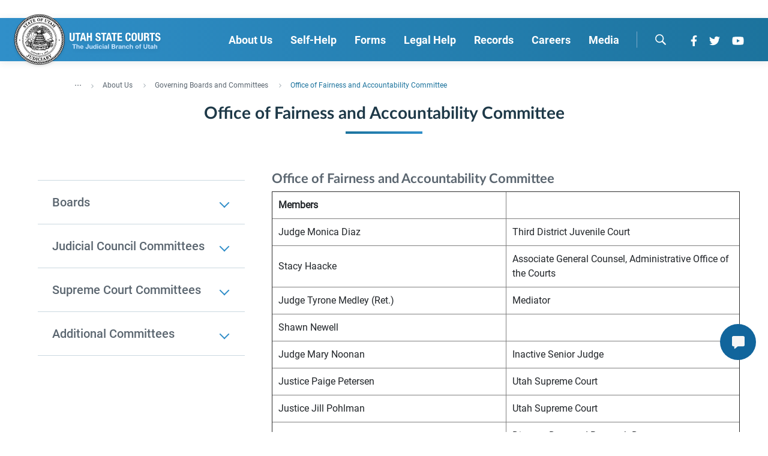

--- FILE ---
content_type: text/html;charset=utf-8
request_url: https://www.utcourts.gov/en/about/administration/committees/office-of-fairness-and-accountability-committee.html
body_size: 14708
content:

<!DOCTYPE HTML>
<html lang="en">
    <head>
    <meta charset="UTF-8"/>
    <title>Office of Fairness and Accountability Committee</title>
    
    
    <meta name="template" content="two-column-template"/>
    <meta name="viewport" content="width=device-width, initial-scale=1"/>
    

    
    
<script defer="defer" type="text/javascript" src="/.rum/@adobe/helix-rum-js@%5E2/dist/rum-standalone.js"></script>
<link rel="canonical" href="/en/about/administration/committees/office-of-fairness-and-accountability-committee.html"/>

    

    
<meta name="lang" content="en"/>


    
    
<link rel="stylesheet" href="/etc.clientlibs/sirius/digital-foundation/clientlibs/jquery.lc-659b556105adb589c3d4e62c7eead8e4-lc.min.css" type="text/css">
<link rel="stylesheet" href="/etc.clientlibs/sirius/digital-foundation/clientlibs/clientlib-dependencies.lc-f3f2fc150440de9d73ed9f03082b03e1-lc.min.css" type="text/css">
<link rel="stylesheet" href="/etc.clientlibs/utcourts/clientlibs/clientlib-vendors.lc-b165028b7e5dd95dc0f16ba2275cb73d-lc.min.css" type="text/css">
<link rel="stylesheet" href="/etc.clientlibs/utcourts/clientlibs/clientlib-base.lc-c7b8f7bf2e46e30b30cc094095990aac-lc.min.css" type="text/css">







    <script id="map-script" type="text/javascript" src="https://maps.googleapis.com/maps/api/js?key=AIzaSyDZ1xsa4BKzjxYduoHQH0kVcMjRgX03CFA&libraries=places"></script>


    <script>
        window.digitalData = window.digitalData || {}; 
        window.digitalData.page = {
            "pageType": "two\u002Dcolumn\u002Dtemplate", 
            "pageName": "Office of Fairness and Accountability Committee", 
            "siteSection1": "Governing Boards and Committees", 
            "siteSection2": "ADMINISTRATION", 
            "siteSection3": "About Us",
            "siteName": "Home (English)"
       };
    </script>





    
        <script src="https://assets.adobedtm.com/ca3371cc0f33/3a538c99ce53/launch-b5838e6f903a.min.js" async></script>
    


<!-- appResourcesPath - path of the resources folder under clientlibs.base  -->

      



    
    
    

    

    
    
<script src="/etc.clientlibs/clientlibs/granite/jquery/granite/csrf.lc-652a558c3774088b61b0530c184710d1-lc.min.js"></script>
<script src="/etc.clientlibs/sirius/digital-foundation/clientlibs/jquery.lc-5760c89c5d55c66ce7ed747cc4e38675-lc.min.js"></script>
<script src="/etc.clientlibs/sirius/digital-foundation/clientlibs/clientlib-dependencies.lc-4efe51faceb0f1133dceb277d80835e5-lc.min.js"></script>
<script src="/etc.clientlibs/utcourts/clientlibs/clientlib-vendors.lc-5ad487c1b27d4e03a921db6b44597285-lc.min.js"></script>
<script src="/etc.clientlibs/core/wcm/components/commons/site/clientlibs/container.lc-0a6aff292f5cc42142779cde92054524-lc.min.js"></script>
<script src="/etc.clientlibs/utcourts/clientlibs/clientlib-base.lc-f54bcc9456cf289fb257b9499b24226e-lc.min.js"></script>
<script src="/etc.clientlibs/utcourts/clientlibs/clientlib-site-js.lc-d0905bd2177ea168470f3a643c852279-lc.min.js"></script>



    
    
<link rel="stylesheet" href="/etc.clientlibs/utcourts/clientlibs/clientlib-site-utcourts.lc-77ba4e61dab2978fbd8e4c03ab64a726-lc.min.css" type="text/css">



    

    
    <link rel="icon" sizes="192x192" href="/etc.clientlibs/utcourts/clientlibs/clientlib-base/resources/icon-192x192.png"/>
    <link rel="apple-touch-icon" sizes="180x180" href="/etc.clientlibs/utcourts/clientlibs/clientlib-base/resources/apple-touch-icon-180x180.png"/>
    <link rel="apple-touch-icon" sizes="167x167" href="/etc.clientlibs/utcourts/clientlibs/clientlib-base/resources/apple-touch-icon-167x167.png"/>
    <link rel="apple-touch-icon" sizes="152x152" href="/etc.clientlibs/utcourts/clientlibs/clientlib-base/resources/apple-touch-icon-152x152.png"/>
    <link rel="apple-touch-icon" sizes="120x120" href="/etc.clientlibs/utcourts/clientlibs/clientlib-base/resources/apple-touch-icon-120x120.png"/>
    <meta name="msapplication-square310x310logo" content="/etc.clientlibs/utcourts/clientlibs/clientlib-base/resources/icon-310x310.png"/>
    <meta name="msapplication-wide310x150logo" content="/etc.clientlibs/utcourts/clientlibs/clientlib-base/resources/icon-310x150.png"/>
    <meta name="msapplication-square150x150logo" content="/etc.clientlibs/utcourts/clientlibs/clientlib-base/resources/icon-150x150.png"/>
    <meta name="msapplication-square70x70logo" content="/etc.clientlibs/utcourts/clientlibs/clientlib-base/resources/icon-70x70.png"/>

    
</head>
    <body class="page basicpage static-header" id="page-2759d29ed8" data-cmp-data-layer-enabled>
        <script>
          window.adobeDataLayer = window.adobeDataLayer || [];
          adobeDataLayer.push({
              page: JSON.parse("{\x22page\u002D2759d29ed8\x22:{\x22@type\x22:\x22utcourts\/components\/structure\/page\x22,\x22repo:modifyDate\x22:\x222025\u002D04\u002D23T23:27:37Z\x22,\x22dc:title\x22:\x22Office of Fairness and Accountability Committee\x22,\x22xdm:template\x22:\x22\/conf\/utcourts\/settings\/wcm\/templates\/two\u002Dcolumn\u002Dtemplate\x22,\x22xdm:language\x22:\x22en\x22,\x22xdm:tags\x22:[],\x22repo:path\x22:\x22\/content\/utcourts\/us\/en\/about\/administration\/committees\/office\u002Dof\u002Dfairness\u002Dand\u002Daccountability\u002Dcommittee.html\x22}}"),
              event:'cmp:show',
              eventInfo: {
                  path: 'page.page\u002D2759d29ed8'
              }
          });
        </script>
        
        
            




            



            
<div class="root container responsivegrid">
    
    <div id="container-af04e1cf11" class="cmp-container">
        <div class="cmp-container-inner">
            


<div class="aem-Grid aem-Grid--12 aem-Grid--default--12 ">
    
    <div class="experiencefragment aem-GridColumn aem-GridColumn--default--12">
<div id="experiencefragment-9df1320aa3" class="cmp-experiencefragment cmp-experiencefragment--feedback">

    
    <div id="container-7a4e6381d8" class="cmp-container">
        <div class="cmp-container-inner">
            


<div class="aem-Grid aem-Grid--12 aem-Grid--default--12 ">
    
    <div class="feedback aem-GridColumn aem-GridColumn--default--12"><div class="feedback-container">
	<button class="feedback-btn">
		<div class="feedback-text">Feedback</div>
	</button>
</div>

<div class="modal fade fade-modal" id="feedback-modal" tabindex="-1" role="dialog" aria-labelledby="modalLabel" aria-hidden="true">
	<div class="modal-dialog modal-dialog-centered" role="document">
		<div class="modal-content">
			<div class="modal-header">
				<h5 class="modal-title" id="modalLabel">Was this page helpful?</h5>
				<button type="button" class="modal-close" data-dismiss="modal" aria-label="Close">
					X
				</button>
			</div>
			<div class="modal-body cmp-text">

				<button type="button" class="thumbs-btn up aa-thumbs-up">
					<span class="icon up-icon"><i class="fas fa-thumbs-up"></i></span>
				</button>

				<button type="button" class="thumbs-btn down aa-thumbs-down">
					<span class="icon"><i class="fas fa-thumbs-down"></i></span>
				</button>

				<div class="feedback-msg"></div>
			</div>

			<input type="hidden" class="positiveMsg" value='Your feedback helps us improve. Please send comments to selfhelp&#64;utcourts.gov'/>
			<input type="hidden" class="negativeMsg" value='Your feedback helps us improve. Please send comments to selfhelp&#64;utcourts.gov'/>
		</div>
	</div>
</div></div>

    
</div>

        </div>
    </div>

    
</div>

    
</div>
<header class="experiencefragment aem-GridColumn aem-GridColumn--default--12">
<div id="experiencefragment-b9bf34fa20" class="cmp-experiencefragment cmp-experiencefragment--header">

    
    
    
    <div id="container-fcc358f31d" class="cmp-container">
        <div class="cmp-container-inner">
            
            <div class="notification-banner text">
  

</div>
<div class="header"><!-- toggle expanded class for mobile view show and hide -->

	<div class="utcourts-header cmp-header first-load" data-cmp-is="header">
	    <!-- 
	        the order is important for mobile the login component should appear 
	        before the megamenu in the HTML so that we can create a seamless dropdown 
	        we can float it out to the right on desktop.
	        to maintain client configurability the container should be in a div that we can 
	        position on the screen with a semantic name so we can ensure that we can order 
	        them on the screen and have them displayed in the correct place.
	    -->
	    <div class="component-container"> 
	        <!-- NOTE: This icon is used by javascript to tell show and hide ADA attributes Please keep it's class to ensure that javascript continues to work -->
			<a href="javascript:void(0);" class="mobile-expand aa-cta" data-aa-tracking="header-mobile-hamgurger-menu" aria-label="Expand Menu"><span class="burgerTop"></span><span class="burgerMid"></span><span class="burgerBot"></span></a>
	        <div class="container-1 logo-container"><div class="logo">
    
    <div class="logo-desktop clearfix" style="width: 240px">
        <a href="/en.html" class="logo d-none d-md-block aa-inpage-link" data-aa-tracking="Home Page">
            <img class="mr-2" src="/content/dam/icons-and-logos/logo_main_vector.svg" alt="State of Utah Judiciary logo"/>
        </a>
    </div>
    <div class="logo-mobile clearfix" style="width: 240px">
        <a href="/en.html" class="logo d-md-none aa-inpage-link" data-aa-tracking="Home Page">
			<img class="mr-2" src="/content/dam/icons-and-logos/logo_main_vector.svg" alt="State of Utah Judiciary logo"/>
        </a>
    </div>
</div>


    

</div>
	        <div class="header-container-wrap">
	    	   <div class="container-3 megamenu">
    <div class="utcourts-megamenu megamenu" role="menu">
        <nav aria-label="header-navigation">
            <ul class="reset-ul reset-ul-padding top-nav-10" role="list">  
                <li class="nav-search">
                    <div class="megamenu--search">
                        <i class="fas fa-search"></i>
                        <fieldset>
                            <label class="search-input-label" for="icon-search-mobile">Icon Search Mobile</label>
                            <input class="search-input-mobile" type="text" placeholder="Search for..." id="icon-search-mobile" role="search"/>
                        </fieldset>
                    </div>
                </li>  
                
                    
    
        
            <li class="nav-item dropdown dropdown-extend" aria-label="nav-item" role="listitem">
                <a class="nav-link no-follow aa-topnav" href="javascript:void(0)" aria-haspopup="true" aria-expanded="false" aria-posinset="1" data-aa-tracking="About Us" role="menuitem" aria-setsize="-1" owns="about">
                    About Us
                </a>
                <div class="dropdown-menu initial dropdown-extend-menu cols-4" role="menu" id="about">
                    <div class="row" aria-label="flyout">
                        
                            <div class="col cta-col">
                                
                                    
    
        <div class="cta-panel">
            <div class="cta-wrapper" style="background-color: null;">
                
                    <img src="/content/dam/images/website/about-us-mega-menu.jpg" class="cta-image" alt="CTA image"/>
                
                <h4 class="nav-tab-headline" style="color: #1d6180">
                    About Us
                </h4>
                <div class="nav-introduction-text">
                    <p>About the Utah State Courts</p>

                </div>
                
                    <a href="/en/about.html" class="cmp-button aa-topnav-cta color-" role="menuitem" style="background-color: ">
                        <span class="cmp-button__text" style="color: #1d6180">Find out more</span>
                    </a>
                
            </div>
        </div>
    

                                
                                
                                    
                                
                                    
                                
                                    
                                
                            </div>
                        
                            <div class="col">
                                
                                
                                    
                                        
    
        <section class="sub-menu-col sub-dropdown-menu">
            <h4 class="nav-category  standard has-grandchildren">
                <!-- Intranet usecase: Link Level 1 children pages only if the linkLevel1Pages checkbox is checked -->
                <a class="aa-topnav expand-item   " target="_self" aria-haspopup="true" aria-expanded="false" data-aa-tracking="COURTS" role="menuitem" aria-owns="about-courts" aria-setsize="3" aria-posinset="1" tabindex="-1">
                    COURTS
                </a>
            </h4> 
            <!-- Intranet usecase: Show Level 2 children only if the excludeNavLevel2 checkbox is unchecked, hide L2 children when its checked -->          
            <div class="child-node show" role="menu" id="about-courts">
                <a class="dropdown-item aa-topnav" data-aa-tracking="Court Organization, Judges, Court Governance" href="/en/about/courts/knowcts.html" target="_self" role="menuitem" aria-setsize="11" aria-posinset="1" tabindex="-1">
                    Court Organization, Judges, Court Governance
                </a>
<a class="dropdown-item aa-topnav" data-aa-tracking="Appellate Courts" href="/en/about/courts/appellate-courts.html" target="_self" role="menuitem" aria-setsize="11" aria-posinset="2" tabindex="-1">
                    Appellate Courts
                </a>
<a class="dropdown-item aa-topnav" data-aa-tracking="Supreme Court" href="/en/about/courts/appellate-courts/sup.html" target="_self" role="menuitem" aria-setsize="11" aria-posinset="3" tabindex="-1">
                    Supreme Court
                </a>
<a class="dropdown-item aa-topnav" data-aa-tracking="Court of Appeals" href="/en/about/courts/appellate-courts/coa.html" target="_self" role="menuitem" aria-setsize="11" aria-posinset="4" tabindex="-1">
                    Court of Appeals
                </a>
<a class="dropdown-item aa-topnav" data-aa-tracking="District Courts" href="/courts/dist.html" target="_self" role="menuitem" aria-setsize="11" aria-posinset="5" tabindex="-1">
                    District Courts
                </a>
<a class="dropdown-item aa-topnav" data-aa-tracking="Juvenile Courts" href="/juv.html" target="_self" role="menuitem" aria-setsize="11" aria-posinset="6" tabindex="-1">
                    Juvenile Courts
                </a>
<a class="dropdown-item aa-topnav" data-aa-tracking="Justice Courts" href="/en/about/courts/just.html" target="_self" role="menuitem" aria-setsize="11" aria-posinset="7" tabindex="-1">
                    Justice Courts
                </a>
<a class="dropdown-item aa-topnav" data-aa-tracking="Judges&#39; Biographies" href="/en/about/courts/judges-bios.html" target="_self" role="menuitem" aria-setsize="11" aria-posinset="8" tabindex="-1">
                    Judges&#39; Biographies
                </a>
<a class="dropdown-item aa-topnav" data-aa-tracking="Utah Appellate Courts Pending Opinions Release" href="https://legacy.utcourts.gov/opinions/pending.php" target="_self" role="menuitem" aria-setsize="11" aria-posinset="9" tabindex="-1">
                    Utah Appellate Courts Pending Opinions Release
                </a>
<a class="dropdown-item aa-topnav" data-aa-tracking="Problem Solving Courts" href="/en/about/courts/problem-solving-courts.html" target="_self" role="menuitem" aria-setsize="11" aria-posinset="10" tabindex="-1">
                    Problem Solving Courts
                </a>
<a class="dropdown-item aa-topnav" data-aa-tracking="Business and Chancery Court" href="/en/about/courts/bcc.html" target="_self" role="menuitem" aria-setsize="11" aria-posinset="11" tabindex="-1">
                    Business and Chancery Court
                </a>

            </div>
        </section>
    
    

                                    
                                
                                    
                                
                                    
                                
                            </div>
                        
                            <div class="col">
                                
                                
                                    
                                
                                    
                                        
    
        <section class="sub-menu-col sub-dropdown-menu">
            <h4 class="nav-category  standard has-grandchildren">
                <!-- Intranet usecase: Link Level 1 children pages only if the linkLevel1Pages checkbox is checked -->
                <a class="aa-topnav expand-item   " target="_self" aria-haspopup="true" aria-expanded="false" data-aa-tracking="ADMINISTRATION" role="menuitem" aria-owns="about-administration" aria-setsize="3" aria-posinset="2" tabindex="-1">
                    ADMINISTRATION
                </a>
            </h4> 
            <!-- Intranet usecase: Show Level 2 children only if the excludeNavLevel2 checkbox is unchecked, hide L2 children when its checked -->          
            <div class="child-node show" role="menu" id="about-administration">
                <a class="dropdown-item aa-topnav" data-aa-tracking="Governing Boards and Committees" href="/en/about/administration/committees.html" target="_self" role="menuitem" aria-setsize="6" aria-posinset="1" tabindex="-1">
                    Governing Boards and Committees
                </a>
<a class="dropdown-item aa-topnav" data-aa-tracking="Judicial Council" href="/en/about/administration/judicial-council.html" target="_self" role="menuitem" aria-setsize="6" aria-posinset="2" tabindex="-1">
                    Judicial Council
                </a>
<a class="dropdown-item aa-topnav" data-aa-tracking="Strategic Plan" href="/content/dam/about/admin/USC-Strategic-Plan.pdf" target="_self" role="menuitem" aria-setsize="6" aria-posinset="3" tabindex="-1">
                    Strategic Plan
                </a>
<a class="dropdown-item aa-topnav" data-aa-tracking="Alerts, Policies, and Information" href="/en/about/administration/alerts.html" target="_self" role="menuitem" aria-setsize="6" aria-posinset="4" tabindex="-1">
                    Alerts, Policies, and Information
                </a>
<a class="dropdown-item aa-topnav" data-aa-tracking="Privacy Policy" href="/privacy.html" target="_self" role="menuitem" aria-setsize="6" aria-posinset="5" tabindex="-1">
                    Privacy Policy
                </a>
<a class="dropdown-item aa-topnav" data-aa-tracking="Jobs with the Courts / Employment Opportunities" href="/en/careers/careers/jobs.html" target="_self" role="menuitem" aria-setsize="6" aria-posinset="6" tabindex="-1">
                    Jobs with the Courts / Employment Opportunities
                </a>

            </div>
        </section>
    
    

                                    
                                
                                    
                                
                            </div>
                        
                            <div class="col">
                                
                                
                                    
                                
                                    
                                
                                    
                                        
    
        <section class="sub-menu-col sub-dropdown-menu">
            <h4 class="nav-category  standard has-grandchildren">
                <!-- Intranet usecase: Link Level 1 children pages only if the linkLevel1Pages checkbox is checked -->
                <a class="aa-topnav expand-item   " target="_self" aria-haspopup="true" aria-expanded="false" data-aa-tracking="MISCELLANEOUS" role="menuitem" aria-owns="about-miscellaneous" aria-setsize="3" aria-posinset="3" tabindex="-1">
                    MISCELLANEOUS
                </a>
            </h4> 
            <!-- Intranet usecase: Show Level 2 children only if the excludeNavLevel2 checkbox is unchecked, hide L2 children when its checked -->          
            <div class="child-node show" role="menu" id="about-miscellaneous">
                <a class="dropdown-item aa-topnav" data-aa-tracking="Contact Information" href="/directory.html" target="_self" role="menuitem" aria-setsize="11" aria-posinset="1" tabindex="-1">
                    Contact Information
                </a>
<a class="dropdown-item aa-topnav" data-aa-tracking="Accessibility Information" href="/en/about/miscellaneous/ada.html" target="_self" role="menuitem" aria-setsize="11" aria-posinset="2" tabindex="-1">
                    Accessibility Information
                </a>
<a class="dropdown-item aa-topnav" data-aa-tracking="CASA Program" href="/en/about/miscellaneous/casa.html" target="_self" role="menuitem" aria-setsize="11" aria-posinset="3" tabindex="-1">
                    CASA Program
                </a>
<a class="dropdown-item aa-topnav" data-aa-tracking="Utah State Law Library" href="/law-library.html" target="_self" role="menuitem" aria-setsize="11" aria-posinset="4" tabindex="-1">
                    Utah State Law Library
                </a>
<a class="dropdown-item aa-topnav" data-aa-tracking="Volunteer Opportunities" href="/en/about/miscellaneous/volunteers.html" target="_self" role="menuitem" aria-setsize="11" aria-posinset="5" tabindex="-1">
                    Volunteer Opportunities
                </a>
<a class="dropdown-item aa-topnav" data-aa-tracking="Legal Community" href="/en/about/miscellaneous/legal-community.html" target="_self" role="menuitem" aria-setsize="11" aria-posinset="6" tabindex="-1">
                    Legal Community
                </a>
<a class="dropdown-item aa-topnav" data-aa-tracking="Mediation / Arbitration" href="/mediation.html" target="_self" role="menuitem" aria-setsize="11" aria-posinset="7" tabindex="-1">
                    Mediation / Arbitration
                </a>
<a class="dropdown-item aa-topnav" data-aa-tracking="General Court Information" href="/en/about/miscellaneous/general-court-information.html" target="_self" role="menuitem" aria-setsize="11" aria-posinset="8" tabindex="-1">
                    General Court Information
                </a>
<a class="dropdown-item aa-topnav" data-aa-tracking="School Resources" href="/en/about/miscellaneous/schools.html" target="_self" role="menuitem" aria-setsize="11" aria-posinset="9" tabindex="-1">
                    School Resources
                </a>
<a class="dropdown-item aa-topnav" data-aa-tracking="Grand Jury Schedule" href="/en/about/miscellaneous/grand-jury.html" target="_self" role="menuitem" aria-setsize="11" aria-posinset="10" tabindex="-1">
                    Grand Jury Schedule
                </a>
<a class="dropdown-item aa-topnav" data-aa-tracking="Utah Office of Guardian ad Litem" href="/gal.html" target="_self" role="menuitem" aria-setsize="11" aria-posinset="11" tabindex="-1">
                    Utah Office of Guardian ad Litem
                </a>

            </div>
        </section>
    
    

                                    
                                
                            </div>
                        
                    </div>
                </div>
            </li>
        
        
    

                
                    
    
        
            <li class="nav-item dropdown dropdown-extend" aria-label="nav-item" role="listitem">
                <a class="nav-link no-follow aa-topnav" href="javascript:void(0)" aria-haspopup="true" aria-expanded="false" aria-posinset="2" data-aa-tracking="Self-Help" role="menuitem" aria-setsize="-1" owns="self-help">
                    Self-Help
                </a>
                <div class="dropdown-menu initial dropdown-extend-menu cols-4" role="menu" id="self-help">
                    <div class="row" aria-label="flyout">
                        
                            <div class="col cta-col">
                                
                                    
    
        <div class="cta-panel">
            <div class="cta-wrapper" style="background-color: #FFFFFF;">
                
                    <img src="/content/dam/images/website/SHCMegaMenucircle-info-solid.svg" class="cta-image" alt="CTA image"/>
                
                <h4 class="nav-tab-headline" style="color: #1d6180">
                    Self Help
                </h4>
                <div class="nav-introduction-text">
                    <p>Resources for representing yourself</p>

                </div>
                
                    <a href="/selfhelp.html" class="cmp-button aa-topnav-cta color-" data-aa-tracking="About Us Find Out More" role="menuitem" style="background-color: ">
                        <span class="cmp-button__text" style="color: #1d6180">Find Out More</span>
                    </a>
                
            </div>
        </div>
    

                                
                                
                                    
                                
                                    
                                
                                    
                                
                            </div>
                        
                            <div class="col">
                                
                                
                                    
                                        
    
        <section class="sub-menu-col sub-dropdown-menu">
            <h4 class="nav-category  standard has-grandchildren">
                <!-- Intranet usecase: Link Level 1 children pages only if the linkLevel1Pages checkbox is checked -->
                <a class="aa-topnav expand-item   " target="_self" aria-haspopup="true" aria-expanded="false" data-aa-tracking="SERVICES" role="menuitem" aria-owns="self-help-services" aria-setsize="3" aria-posinset="1" tabindex="-1">
                    SERVICES
                </a>
            </h4> 
            <!-- Intranet usecase: Show Level 2 children only if the excludeNavLevel2 checkbox is unchecked, hide L2 children when its checked -->          
            <div class="child-node show" role="menu" id="self-help-services">
                <a class="dropdown-item aa-topnav" data-aa-tracking="Request an Interpreter /  Solicitud de intérprete judicial" href="/en/self-help/categories/resources/request.html" target="_self" role="menuitem" aria-setsize="7" aria-posinset="1" tabindex="-1">
                    Request an Interpreter /  Solicitud de intérprete judicial
                </a>
<a class="dropdown-item aa-topnav" data-aa-tracking="Military and Veterans" href="/en/self-help/services/military.html" target="_self" role="menuitem" aria-setsize="7" aria-posinset="2" tabindex="-1">
                    Military and Veterans
                </a>
<a class="dropdown-item aa-topnav" data-aa-tracking="Self-Help Center" href="/selfhelp-contact.html" target="_self" role="menuitem" aria-setsize="7" aria-posinset="3" tabindex="-1">
                    Self-Help Center
                </a>
<a class="dropdown-item aa-topnav" data-aa-tracking="My Court Case (Access your case online)" href="/MyCase.html" target="_self" role="menuitem" aria-setsize="7" aria-posinset="4" tabindex="-1">
                    My Court Case (Access your case online)
                </a>
<a class="dropdown-item aa-topnav" data-aa-tracking="Juror Information (Juryroom)" href="/juryroom.html" target="_self" role="menuitem" aria-setsize="7" aria-posinset="5" tabindex="-1">
                    Juror Information (Juryroom)
                </a>
<a class="dropdown-item aa-topnav" data-aa-tracking="Pay Fines/Fees Online (ePayments)" href="/epayments.html" target="_self" role="menuitem" aria-setsize="7" aria-posinset="6" tabindex="-1">
                    Pay Fines/Fees Online (ePayments)
                </a>
<a class="dropdown-item aa-topnav" data-aa-tracking="MyPaperwork" href="/mypaperwork" target="_self" role="menuitem" aria-setsize="7" aria-posinset="7" tabindex="-1">
                    MyPaperwork
                </a>

            </div>
        </section>
    
    

                                    
                                
                                    
                                
                                    
                                
                            </div>
                        
                            <div class="col">
                                
                                
                                    
                                
                                    
                                        
    
        <section class="sub-menu-col sub-dropdown-menu">
            <h4 class="nav-category  standard has-grandchildren">
                <!-- Intranet usecase: Link Level 1 children pages only if the linkLevel1Pages checkbox is checked -->
                <a class="aa-topnav expand-item   " target="_self" aria-haspopup="true" aria-expanded="false" data-aa-tracking="SELF-HELP CATEGORIES" role="menuitem" aria-owns="self-help-case-categories" aria-setsize="3" aria-posinset="2" tabindex="-1">
                    SELF-HELP CATEGORIES
                </a>
            </h4> 
            <!-- Intranet usecase: Show Level 2 children only if the excludeNavLevel2 checkbox is unchecked, hide L2 children when its checked -->          
            <div class="child-node show" role="menu" id="self-help-case-categories">
                <a class="dropdown-item aa-topnav" data-aa-tracking="Consumer" href="/en/self-help/case-categories/consumer.html" target="_self" role="menuitem" aria-setsize="6" aria-posinset="1" tabindex="-1">
                    Consumer
                </a>
<a class="dropdown-item aa-topnav" data-aa-tracking="Criminal Justice" href="/en/self-help/case-categories/criminal-justice.html" target="_self" role="menuitem" aria-setsize="6" aria-posinset="2" tabindex="-1">
                    Criminal Justice
                </a>
<a class="dropdown-item aa-topnav" data-aa-tracking="Families and Children" href="/en/self-help/case-categories/family.html" target="_self" role="menuitem" aria-setsize="6" aria-posinset="3" tabindex="-1">
                    Families and Children
                </a>
<a class="dropdown-item aa-topnav" data-aa-tracking="Guardianship and Conservatorship" href="/en/self-help/case-categories/gc.html" target="_self" role="menuitem" aria-setsize="6" aria-posinset="4" tabindex="-1">
                    Guardianship and Conservatorship
                </a>
<a class="dropdown-item aa-topnav" data-aa-tracking="Government Agencies" href="/en/self-help/case-categories/government.html" target="_self" role="menuitem" aria-setsize="6" aria-posinset="5" tabindex="-1">
                    Government Agencies
                </a>
<a class="dropdown-item aa-topnav" data-aa-tracking="Appeals" href="/en/self-help/case-categories/appeals.html" target="_self" role="menuitem" aria-setsize="6" aria-posinset="6" tabindex="-1">
                    Appeals
                </a>

            </div>
        </section>
    
    

                                    
                                
                                    
                                
                            </div>
                        
                            <div class="col">
                                
                                
                                    
                                
                                    
                                
                                    
                                        
    
        <section class="sub-menu-col sub-dropdown-menu">
            <h4 class="nav-category  standard has-grandchildren">
                <!-- Intranet usecase: Link Level 1 children pages only if the linkLevel1Pages checkbox is checked -->
                <a class="aa-topnav expand-item   " target="_self" aria-haspopup="true" aria-expanded="false" data-aa-tracking="SELF-HELP CATEGORIES" role="menuitem" aria-owns="self-help-categories" aria-setsize="3" aria-posinset="3" tabindex="-1">
                    SELF-HELP CATEGORIES
                </a>
            </h4> 
            <!-- Intranet usecase: Show Level 2 children only if the excludeNavLevel2 checkbox is unchecked, hide L2 children when its checked -->          
            <div class="child-node show" role="menu" id="self-help-categories">
                <a class="dropdown-item aa-topnav" data-aa-tracking="Housing" href="/en/self-help/categories/housing.html" target="_self" role="menuitem" aria-setsize="6" aria-posinset="1" tabindex="-1">
                    Housing
                </a>
<a class="dropdown-item aa-topnav" data-aa-tracking="Juvenile Justice" href="/en/self-help/categories/juvenile.html" target="_self" role="menuitem" aria-setsize="6" aria-posinset="2" tabindex="-1">
                    Juvenile Justice
                </a>
<a class="dropdown-item aa-topnav" data-aa-tracking="Life Planning and Probate" href="/en/self-help/categories/probate.html" target="_self" role="menuitem" aria-setsize="6" aria-posinset="3" tabindex="-1">
                    Life Planning and Probate
                </a>
<a class="dropdown-item aa-topnav" data-aa-tracking="Small Claims" href="/en/self-help/case-categories/consumer/small-claims.html" target="_self" role="menuitem" aria-setsize="6" aria-posinset="4" tabindex="-1">
                    Small Claims
                </a>
<a class="dropdown-item aa-topnav" data-aa-tracking="Protection from Abuse" href="/en/self-help/categories/protect-order.html" target="_self" role="menuitem" aria-setsize="6" aria-posinset="5" tabindex="-1">
                    Protection from Abuse
                </a>
<a class="dropdown-item aa-topnav" data-aa-tracking="Resources" href="/en/self-help/categories/resources.html" target="_self" role="menuitem" aria-setsize="6" aria-posinset="6" tabindex="-1">
                    Resources
                </a>

            </div>
        </section>
    
    

                                    
                                
                            </div>
                        
                    </div>
                </div>
            </li>
        
        
    

                
                    
    
        
            <li class="nav-item dropdown dropdown-extend" aria-label="nav-item" role="listitem">
                <a class="nav-link no-follow aa-topnav" href="javascript:void(0)" aria-haspopup="true" aria-expanded="false" aria-posinset="3" data-aa-tracking="Forms" role="menuitem" aria-setsize="-1" owns="forms">
                    Forms
                </a>
                <div class="dropdown-menu initial dropdown-extend-menu cols-2" role="menu" id="forms">
                    <div class="row" aria-label="flyout">
                        
                            <div class="col cta-col">
                                
                                    
    
        <div class="cta-panel">
            <div class="cta-wrapper" style="background-color: null;">
                
                    <img src="/content/dam/images/website/forms-mega-menu-landing-court-forms.jpg" class="cta-image" alt="CTA image"/>
                
                <h4 class="nav-tab-headline" style="color: #1d6180">
                    Forms and Form Resources
                </h4>
                <div class="nav-introduction-text">
                    <p>Available court forms and assistance</p>

                </div>
                
                    <a href="/en/forms.html" class="cmp-button aa-topnav-cta color-" data-aa-tracking="Mega Menu View Forms" role="menuitem" style="background-color: ">
                        <span class="cmp-button__text" style="color: #1d6180">View Form Resources</span>
                    </a>
                
            </div>
        </div>
    

                                
                                
                                    
                                
                            </div>
                        
                            <div class="col">
                                
                                
                                    
                                        
    
        <section class="sub-menu-col sub-dropdown-menu">
            <h4 class="nav-category  standard has-grandchildren">
                <!-- Intranet usecase: Link Level 1 children pages only if the linkLevel1Pages checkbox is checked -->
                <a class="aa-topnav expand-item   " target="_self" aria-haspopup="true" aria-expanded="false" data-aa-tracking="FORMS" role="menuitem" aria-owns="forms-forms" aria-setsize="1" aria-posinset="1" tabindex="-1">
                    FORMS
                </a>
            </h4> 
            <!-- Intranet usecase: Show Level 2 children only if the excludeNavLevel2 checkbox is unchecked, hide L2 children when its checked -->          
            <div class="child-node show" role="menu" id="forms-forms">
                <a class="dropdown-item aa-topnav" data-aa-tracking="Court Forms" href="/forms.html" target="_self" role="menuitem" aria-setsize="5" aria-posinset="1" tabindex="-1">
                    Court Forms
                </a>
<a class="dropdown-item aa-topnav" data-aa-tracking="Request for Audio/Digital Recording or Transcript " href="https://pubapps.utcourts.gov/TranscriptWEB/publicrequest.jsp" target="_blank" role="menuitem" aria-setsize="5" aria-posinset="2" tabindex="-1">
                    Request for Audio/Digital Recording or Transcript 
                </a>
<a class="dropdown-item aa-topnav" data-aa-tracking="Court-Specific Forms" href="/en/forms/forms/court-specific.html" target="_self" role="menuitem" aria-setsize="5" aria-posinset="3" tabindex="-1">
                    Court-Specific Forms
                </a>
<a class="dropdown-item aa-topnav" data-aa-tracking="Additional Forms Sources" href="/en/forms/forms/additional-form-sources.html" target="_self" role="menuitem" aria-setsize="5" aria-posinset="4" tabindex="-1">
                    Additional Forms Sources
                </a>
<a class="dropdown-item aa-topnav" data-aa-tracking="MyPaperwork" href="/mypaperwork" target="_self" role="menuitem" aria-setsize="5" aria-posinset="5" tabindex="-1">
                    MyPaperwork
                </a>

            </div>
        </section>
    
    

                                    
                                
                            </div>
                        
                    </div>
                </div>
            </li>
        
        
    

                
                    
    
        
            <li class="nav-item dropdown dropdown-extend" aria-label="nav-item" role="listitem">
                <a class="nav-link no-follow aa-topnav" href="javascript:void(0)" aria-haspopup="true" aria-expanded="false" aria-posinset="4" data-aa-tracking="Legal Help" role="menuitem" aria-setsize="-1" owns="legal-help">
                    Legal Help
                </a>
                <div class="dropdown-menu initial dropdown-extend-menu cols-2" role="menu" id="legal-help">
                    <div class="row" aria-label="flyout">
                        
                            <div class="col cta-col">
                                
                                    
    
        <div class="cta-panel">
            <div class="cta-wrapper" style="background-color: null;">
                
                    <img src="/content/dam/anc/legal.gif" class="cta-image" alt="CTA image"/>
                
                <h4 class="nav-tab-headline" style="color: #1d6180">
                    Legal Help
                </h4>
                <div class="nav-introduction-text">
                    <p>Finding legal help and resources</p>

                </div>
                
                    <a href="/en/legal-help/legal-help.html" class="cmp-button aa-topnav-cta color-" data-aa-tracking="Mega Menu Find help" role="menuitem" style="background-color: ">
                        <span class="cmp-button__text" style="color: #1d6180">Find help</span>
                    </a>
                
            </div>
        </div>
    

                                
                                
                                    
                                
                            </div>
                        
                            <div class="col">
                                
                                
                                    
                                        
    
        <section class="sub-menu-col sub-dropdown-menu">
            <h4 class="nav-category  standard has-grandchildren">
                <!-- Intranet usecase: Link Level 1 children pages only if the linkLevel1Pages checkbox is checked -->
                <a class="aa-topnav expand-item   " target="_self" aria-haspopup="true" aria-expanded="false" data-aa-tracking="LEGAL HELP" role="menuitem" aria-owns="legal-help-legal-help" aria-setsize="1" aria-posinset="1" tabindex="-1">
                    LEGAL HELP
                </a>
            </h4> 
            <!-- Intranet usecase: Show Level 2 children only if the excludeNavLevel2 checkbox is unchecked, hide L2 children when its checked -->          
            <div class="child-node show" role="menu" id="legal-help-legal-help">
                <a class="dropdown-item aa-topnav" data-aa-tracking="Court Rules and Procedures" href="/en/legal-help/legal-help/procedures.html" target="_self" role="menuitem" aria-setsize="4" aria-posinset="1" tabindex="-1">
                    Court Rules and Procedures
                </a>
<a class="dropdown-item aa-topnav" data-aa-tracking="Finding Legal Help" href="/en/legal-help/legal-help.html" target="_self" role="menuitem" aria-setsize="4" aria-posinset="2" tabindex="-1">
                    Finding Legal Help
                </a>
<a class="dropdown-item aa-topnav" data-aa-tracking="Utah Code" href="https://le.utah.gov/Documents/code_const.htm" target="_blank" role="menuitem" aria-setsize="4" aria-posinset="3" tabindex="-1">
                    Utah Code
                </a>
<a class="dropdown-item aa-topnav" data-aa-tracking="Legal Clinics" href="/en/legal-help/legal-help/finding-legal-help/legal-clinics.html" target="_self" role="menuitem" aria-setsize="4" aria-posinset="4" tabindex="-1">
                    Legal Clinics
                </a>

            </div>
        </section>
    
    

                                    
                                
                            </div>
                        
                    </div>
                </div>
            </li>
        
        
    

                
                    
    
        
            <li class="nav-item dropdown dropdown-extend" aria-label="nav-item" role="listitem">
                <a class="nav-link no-follow aa-topnav" href="javascript:void(0)" aria-haspopup="true" aria-expanded="false" aria-posinset="5" data-aa-tracking="Records" role="menuitem" aria-setsize="-1" owns="court-records-publications">
                    Records
                </a>
                <div class="dropdown-menu initial dropdown-extend-menu cols-4" role="menu" id="court-records-publications">
                    <div class="row" aria-label="flyout">
                        
                            <div class="col cta-col">
                                
                                    
    
        <div class="cta-panel">
            <div class="cta-wrapper" style="background-color: null;">
                
                    <img src="/content/dam/images/website/Records-Mega-Menu-and-Landing-Court-Records.jpg" class="cta-image" alt="CTA image"/>
                
                <h4 class="nav-tab-headline" style="color: #1d6180">
                    Records
                </h4>
                <div class="nav-introduction-text">
                    <p>Court records, publications, and resources</p>

                </div>
                
                    <a href="/en/court-records-publications.html" class="cmp-button aa-topnav-cta color-" data-aa-tracking="Court Records View more" role="menuitem" style="background-color: ">
                        <span class="cmp-button__text" style="color: #1d6180">View more</span>
                    </a>
                
            </div>
        </div>
    

                                
                                
                                    
                                
                                    
                                
                                    
                                
                            </div>
                        
                            <div class="col">
                                
                                
                                    
                                        
    
        <section class="sub-menu-col sub-dropdown-menu">
            <h4 class="nav-category  standard has-grandchildren">
                <!-- Intranet usecase: Link Level 1 children pages only if the linkLevel1Pages checkbox is checked -->
                <a class="aa-topnav expand-item   " target="_self" aria-haspopup="true" aria-expanded="false" data-aa-tracking="RECORDS" role="menuitem" aria-owns="court-records-publications-records" aria-setsize="3" aria-posinset="1" tabindex="-1">
                    RECORDS
                </a>
            </h4> 
            <!-- Intranet usecase: Show Level 2 children only if the excludeNavLevel2 checkbox is unchecked, hide L2 children when its checked -->          
            <div class="child-node show" role="menu" id="court-records-publications-records">
                <a class="dropdown-item aa-topnav" data-aa-tracking="Appellate Court Opinions" href="https://legacy.utcourts.gov/opinions/" target="_self" role="menuitem" aria-setsize="10" aria-posinset="1" tabindex="-1">
                    Appellate Court Opinions
                </a>
<a class="dropdown-item aa-topnav" data-aa-tracking="Appellate Docket Search" href="https://apps.utcourts.gov/CourtsPublicWEB/index.jsp" target="_blank" role="menuitem" aria-setsize="10" aria-posinset="2" tabindex="-1">
                    Appellate Docket Search
                </a>
<a class="dropdown-item aa-topnav" data-aa-tracking="Court Records" href="/en/court-records-publications/records/court-records.html" target="_self" role="menuitem" aria-setsize="10" aria-posinset="3" tabindex="-1">
                    Court Records
                </a>
<a class="dropdown-item aa-topnav" data-aa-tracking="MyCase" href="/MyCase.html" target="_self" role="menuitem" aria-setsize="10" aria-posinset="4" tabindex="-1">
                    MyCase
                </a>
<a class="dropdown-item aa-topnav" data-aa-tracking="Xchange: Public Case Search" href="/en/court-records-publications/records/xchange.html" target="_self" role="menuitem" aria-setsize="10" aria-posinset="5" tabindex="-1">
                    Xchange: Public Case Search
                </a>
<a class="dropdown-item aa-topnav" data-aa-tracking="Weekly Case Reports" href="https://legacy.utcourts.gov/records/weeklyreports/" target="_blank" role="menuitem" aria-setsize="10" aria-posinset="6" tabindex="-1">
                    Weekly Case Reports
                </a>
<a class="dropdown-item aa-topnav" data-aa-tracking="Expunged Eviction Cases" href="https://apps.utcourts.gov/CourtsPublicWEB/index.jsp?option=EVICT" target="_self" role="menuitem" aria-setsize="10" aria-posinset="7" tabindex="-1">
                    Expunged Eviction Cases
                </a>
<a class="dropdown-item aa-topnav" data-aa-tracking="  Requesting Audio of a Court Proceeding" href="/audio.html" target="_self" role="menuitem" aria-setsize="10" aria-posinset="8" tabindex="-1">
                      Requesting Audio of a Court Proceeding
                </a>
<a class="dropdown-item aa-topnav" data-aa-tracking="Request a Court Record" href="/en/court-records-publications/records/request-a-court-record.html" target="_self" role="menuitem" aria-setsize="10" aria-posinset="9" tabindex="-1">
                    Request a Court Record
                </a>
<a class="dropdown-item aa-topnav" data-aa-tracking="Utah Division of Archives and Records Service" href="https://archives.utah.gov/research/guides/courts/" target="_blank" role="menuitem" aria-setsize="10" aria-posinset="10" tabindex="-1">
                    Utah Division of Archives and Records Service
                </a>

            </div>
        </section>
    
    

                                    
                                
                                    
                                
                                    
                                
                            </div>
                        
                            <div class="col">
                                
                                
                                    
                                
                                    
                                        
    
        <section class="sub-menu-col sub-dropdown-menu">
            <h4 class="nav-category  standard has-grandchildren">
                <!-- Intranet usecase: Link Level 1 children pages only if the linkLevel1Pages checkbox is checked -->
                <a class="aa-topnav expand-item   " target="_self" aria-haspopup="true" aria-expanded="false" data-aa-tracking="PUBLICATIONS" role="menuitem" aria-owns="court-records-publications-publications" aria-setsize="3" aria-posinset="2" tabindex="-1">
                    PUBLICATIONS
                </a>
            </h4> 
            <!-- Intranet usecase: Show Level 2 children only if the excludeNavLevel2 checkbox is unchecked, hide L2 children when its checked -->          
            <div class="child-node show" role="menu" id="court-records-publications-publications">
                <a class="dropdown-item aa-topnav" data-aa-tracking="Public Notices" href="/en/court-records-publications/publications/public-notices/courts.html" target="_self" role="menuitem" aria-setsize="10" aria-posinset="1" tabindex="-1">
                    Public Notices
                </a>
<a class="dropdown-item aa-topnav" data-aa-tracking="Court Publications" href="/en/court-records-publications/publications/court-publications.html" target="_self" role="menuitem" aria-setsize="10" aria-posinset="2" tabindex="-1">
                    Court Publications
                </a>
<a class="dropdown-item aa-topnav" data-aa-tracking="Performance Measures" href="/en/court-records-publications/publications/performance-measures.html" target="_self" role="menuitem" aria-setsize="10" aria-posinset="3" tabindex="-1">
                    Performance Measures
                </a>
<a class="dropdown-item aa-topnav" data-aa-tracking="Utah Courts Caseload - Statewide Case Filings" href="/stats.html" target="_self" role="menuitem" aria-setsize="10" aria-posinset="4" tabindex="-1">
                    Utah Courts Caseload - Statewide Case Filings
                </a>
<a class="dropdown-item aa-topnav" data-aa-tracking="Judicial Ethics Opinions" href="/en/court-records-publications/publications/judicial-ethics-opinions.html" target="_self" role="menuitem" aria-setsize="10" aria-posinset="5" tabindex="-1">
                    Judicial Ethics Opinions
                </a>
<a class="dropdown-item aa-topnav" data-aa-tracking="Conflict of Interest Notices" href="/en/court-records-publications/publications/conflict-of-interest-notices.html" target="_self" role="menuitem" aria-setsize="10" aria-posinset="6" tabindex="-1">
                    Conflict of Interest Notices
                </a>
<a class="dropdown-item aa-topnav" data-aa-tracking="Requests for Proposals" href="/en/court-records-publications/publications/rfp.html" target="_self" role="menuitem" aria-setsize="10" aria-posinset="7" tabindex="-1">
                    Requests for Proposals
                </a>
<a class="dropdown-item aa-topnav" data-aa-tracking="Request for Qualifications" href="/en/court-records-publications/publications/rfq.html" target="_self" role="menuitem" aria-setsize="10" aria-posinset="8" tabindex="-1">
                    Request for Qualifications
                </a>
<a class="dropdown-item aa-topnav" data-aa-tracking="Utah Judicial Facility Design Standards" href="/en/court-records-publications/publications/utah-judicial-facilities-design-standards.html" target="_self" role="menuitem" aria-setsize="10" aria-posinset="9" tabindex="-1">
                    Utah Judicial Facility Design Standards
                </a>
<a class="dropdown-item aa-topnav" data-aa-tracking="Water Right Adjudications" href="/waterrights.html" target="_self" role="menuitem" aria-setsize="10" aria-posinset="10" tabindex="-1">
                    Water Right Adjudications
                </a>

            </div>
        </section>
    
    

                                    
                                
                                    
                                
                            </div>
                        
                            <div class="col">
                                
                                
                                    
                                
                                    
                                
                                    
                                        
    
        <section class="sub-menu-col sub-dropdown-menu">
            <h4 class="nav-category  standard has-grandchildren">
                <!-- Intranet usecase: Link Level 1 children pages only if the linkLevel1Pages checkbox is checked -->
                <a class="aa-topnav expand-item   " target="_self" aria-haspopup="true" aria-expanded="false" data-aa-tracking="RESOURCES" role="menuitem" aria-owns="court-records-publications-resources" aria-setsize="3" aria-posinset="3" tabindex="-1">
                    RESOURCES
                </a>
            </h4> 
            <!-- Intranet usecase: Show Level 2 children only if the excludeNavLevel2 checkbox is unchecked, hide L2 children when its checked -->          
            <div class="child-node show" role="menu" id="court-records-publications-resources">
                <a class="dropdown-item aa-topnav" data-aa-tracking="Court Calendar" href="https://legacy.utcourts.gov/cal/" target="_blank" role="menuitem" aria-setsize="11" aria-posinset="1" tabindex="-1">
                    Court Calendar
                </a>
<a class="dropdown-item aa-topnav" data-aa-tracking="Court Interpreters" href="/en/court-records-publications/resources/court-interpreters.html" target="_self" role="menuitem" aria-setsize="11" aria-posinset="2" tabindex="-1">
                    Court Interpreters
                </a>
<a class="dropdown-item aa-topnav" data-aa-tracking="Victim Information Notification (VINE)" href="/en/court-records-publications/resources/vine.html" target="_self" role="menuitem" aria-setsize="11" aria-posinset="3" tabindex="-1">
                    Victim Information Notification (VINE)
                </a>
<a class="dropdown-item aa-topnav" data-aa-tracking="Accounting Manual" href="https://sites.google.com/utcourts.gov/utah-state-courts/accounting-manual" target="_self" role="menuitem" aria-setsize="11" aria-posinset="4" tabindex="-1">
                    Accounting Manual
                </a>
<a class="dropdown-item aa-topnav" data-aa-tracking="Filing, Transcript, and Record Fees" href="/en/legal-help/legal-help/procedures/fees.html" target="_self" role="menuitem" aria-setsize="11" aria-posinset="5" tabindex="-1">
                    Filing, Transcript, and Record Fees
                </a>
<a class="dropdown-item aa-topnav" data-aa-tracking="Court Fine Schedule" href="https://legacy.utcourts.gov/rules/view.php?type=ucja&rule=10C" target="_self" role="menuitem" aria-setsize="11" aria-posinset="6" tabindex="-1">
                    Court Fine Schedule
                </a>
<a class="dropdown-item aa-topnav" data-aa-tracking="Interest Rates / Fees / Price Indexes" href="/en/court-records-publications/resources/interest-rates.html" target="_self" role="menuitem" aria-setsize="11" aria-posinset="7" tabindex="-1">
                    Interest Rates / Fees / Price Indexes
                </a>
<a class="dropdown-item aa-topnav" data-aa-tracking="Model Utah Jury Instructions" href="https://legacy.utcourts.gov/resources/muji/" target="_self" role="menuitem" aria-setsize="11" aria-posinset="8" tabindex="-1">
                    Model Utah Jury Instructions
                </a>
<a class="dropdown-item aa-topnav" data-aa-tracking="Wireless Access in the Courts" href="/en/court-records-publications/resources/wireless.html" target="_self" role="menuitem" aria-setsize="11" aria-posinset="9" tabindex="-1">
                    Wireless Access in the Courts
                </a>
<a class="dropdown-item aa-topnav" data-aa-tracking="Public Safety Assessment" href="/psa.html" target="_self" role="menuitem" aria-setsize="11" aria-posinset="10" tabindex="-1">
                    Public Safety Assessment
                </a>
<a class="dropdown-item aa-topnav" data-aa-tracking="Additional Court Resources" href="/en/court-records-publications/resources/other-resources.html" target="_self" role="menuitem" aria-setsize="11" aria-posinset="11" tabindex="-1">
                    Additional Court Resources
                </a>

            </div>
        </section>
    
    

                                    
                                
                            </div>
                        
                    </div>
                </div>
            </li>
        
        
    

                
                    
    
        
            <li class="nav-item dropdown dropdown-extend" aria-label="nav-item" role="listitem">
                <a class="nav-link no-follow aa-topnav" href="javascript:void(0)" aria-haspopup="true" aria-expanded="false" aria-posinset="6" data-aa-tracking="Careers" role="menuitem" aria-setsize="-1" owns="careers">
                    Careers
                </a>
                <div class="dropdown-menu initial dropdown-extend-menu cols-2" role="menu" id="careers">
                    <div class="row" aria-label="flyout">
                        
                            <div class="col cta-col">
                                
                                    
    
        <div class="cta-panel">
            <div class="cta-wrapper" style="background-color: null;">
                
                    <img src="/content/dam/images/website/CareersMegaMenu.jpg" class="cta-image" alt="CTA image"/>
                
                <h4 class="nav-tab-headline" style="color: #1d6180">
                    Careers
                </h4>
                <div class="nav-introduction-text">
                    <p>Learn about working for the courts</p>

                </div>
                
                    <a href="https://sites.google.com/utcourts.gov/courts-hr" class="cmp-button aa-topnav-cta color-" role="menuitem" style="background-color: ">
                        <span class="cmp-button__text" style="color: #1d6180">Learn about working for the courts</span>
                    </a>
                
            </div>
        </div>
    

                                
                                
                                    
                                
                            </div>
                        
                            <div class="col">
                                
                                
                                    
                                        
    
        <section class="sub-menu-col sub-dropdown-menu">
            <h4 class="nav-category  standard has-grandchildren">
                <!-- Intranet usecase: Link Level 1 children pages only if the linkLevel1Pages checkbox is checked -->
                <a class="aa-topnav expand-item   " target="_self" aria-haspopup="true" aria-expanded="false" data-aa-tracking="CAREERS" role="menuitem" aria-owns="careers-careers" aria-setsize="1" aria-posinset="1" tabindex="-1">
                    CAREERS
                </a>
            </h4> 
            <!-- Intranet usecase: Show Level 2 children only if the excludeNavLevel2 checkbox is unchecked, hide L2 children when its checked -->          
            <div class="child-node show" role="menu" id="careers-careers">
                <a class="dropdown-item aa-topnav" data-aa-tracking="Utah&#39;s Judicial Branch HR" href="https://sites.google.com/utcourts.gov/courts-hr" target="_blank" role="menuitem" aria-setsize="2" aria-posinset="1" tabindex="-1">
                    Utah&#39;s Judicial Branch HR
                </a>
<a class="dropdown-item aa-topnav" data-aa-tracking="Jobs with the Courts / Employment Opportunities" href="/en/careers/careers/jobs.html" target="_self" role="menuitem" aria-setsize="2" aria-posinset="2" tabindex="-1">
                    Jobs with the Courts / Employment Opportunities
                </a>

            </div>
        </section>
    
    

                                    
                                
                            </div>
                        
                    </div>
                </div>
            </li>
        
        
    

                
                    
    
        
            <li class="nav-item dropdown dropdown-extend" aria-label="nav-item" role="listitem">
                <a class="nav-link no-follow aa-topnav" href="javascript:void(0)" aria-haspopup="true" aria-expanded="false" aria-posinset="7" data-aa-tracking="Media" role="menuitem" aria-setsize="-1" owns="media">
                    Media
                </a>
                <div class="dropdown-menu initial dropdown-extend-menu cols-2" role="menu" id="media">
                    <div class="row" aria-label="flyout">
                        
                            <div class="col cta-col">
                                
                                    
    
        <div class="cta-panel">
            <div class="cta-wrapper" style="background-color: null;">
                
                    <img src="/content/dam/images/media2.gif" class="cta-image" alt="CTA image"/>
                
                <h4 class="nav-tab-headline" style="color: #1d6180">
                    Media
                </h4>
                <div class="nav-introduction-text">
                    <p>Resources to assist journalists covering the courts</p>

                </div>
                
                    <a href="/en/media/media.html" class="cmp-button aa-topnav-cta color-" role="menuitem" style="background-color: ">
                        <span class="cmp-button__text" style="color: #1d6180">Find out more</span>
                    </a>
                
            </div>
        </div>
    

                                
                                
                                    
                                
                            </div>
                        
                            <div class="col">
                                
                                
                                    
                                        
    
        <section class="sub-menu-col sub-dropdown-menu">
            <h4 class="nav-category  standard has-grandchildren">
                <!-- Intranet usecase: Link Level 1 children pages only if the linkLevel1Pages checkbox is checked -->
                <a class="aa-topnav expand-item   " target="_self" aria-haspopup="true" aria-expanded="false" data-aa-tracking="MEDIA" role="menuitem" aria-owns="media-media" aria-setsize="1" aria-posinset="1" tabindex="-1">
                    MEDIA
                </a>
            </h4> 
            <!-- Intranet usecase: Show Level 2 children only if the excludeNavLevel2 checkbox is unchecked, hide L2 children when its checked -->          
            <div class="child-node show" role="menu" id="media-media">
                <a class="dropdown-item aa-topnav" data-aa-tracking="Media Policies / Resources" href="/en/media/media/Media-Policies-Resources.html" target="_self" role="menuitem" aria-setsize="4" aria-posinset="1" tabindex="-1">
                    Media Policies / Resources
                </a>
<a class="dropdown-item aa-topnav" data-aa-tracking="Public Access to Juvenile Court" href="/en/media/media/public-access-to-juvenile-court.html" target="_self" role="menuitem" aria-setsize="4" aria-posinset="2" tabindex="-1">
                    Public Access to Juvenile Court
                </a>
<a class="dropdown-item aa-topnav" data-aa-tracking="Public Access to Juvenile Court: Questions &amp; Answers" href="/en/media/media/access-qa.html" target="_self" role="menuitem" aria-setsize="4" aria-posinset="3" tabindex="-1">
                    Public Access to Juvenile Court: Questions &amp; Answers
                </a>
<a class="dropdown-item aa-topnav" data-aa-tracking="Utah State Courts Media Guidelines" href="/en/media/media/media-guidelines.html" target="_self" role="menuitem" aria-setsize="4" aria-posinset="4" tabindex="-1">
                    Utah State Courts Media Guidelines
                </a>

            </div>
        </section>
    
    

                                    
                                
                            </div>
                        
                    </div>
                </div>
            </li>
        
        
    

                
                    
    

                
                    
    

                
                    
    

                
            </ul>
        </nav>
    </div>


    
 </div>
				<div class="search">
					<fieldset class="search-group" aria-label="search-elements">
						<label class="search-input-label" for="icon-search">Icon Search</label>
						<input class="search-input" data-search-url="/content/utcourts/us/en/search-results.html" placeholder="Search for..." type="text" id="icon-search"/>
					</fieldset>
	                <div class="search-icon aa-cta" tabindex="0" data-aa-tracking="header-icon-search" role="search"></div>
	            </div>
	        </div>
	        <div class="mob-search aa-cta" data-aa-tracking="header-mobile-icon-search"></div>
			<div class="utcourts-social-links"><div data-emptytext="Social Links"></div>
<div id="cmp-socialLinks">
    <a href="https://www.facebook.com/UtahStateCourts/" target="_blank" aria-label="Go to Facebook" class="socialLinkURL">
        <i class="fab fa-facebook-f"></i>
    </a>

    <a href="https://twitter.com/UtahStateCourts" target="_blank" aria-label="Go to Twitter" class="socialLinkURL">
        <i class="fab fa-twitter"></i>
    </a>

    <a href="https://www.youtube.com/user/UtahStateCourts" target="_blank" aria-label="Go to YouTube" class="socialLinkURL">
        <i class="fab fa-youtube"></i>
    </a>
</div></div>
	    </div>
	    <!-- javascript action: toggle expanded class on the parent tag -->
	
	</div>
</div>

            
        </div>
    </div>

</div>

    
</header>
<div class="experiencefragment aem-GridColumn aem-GridColumn--default--12">
<div id="experiencefragment-e11ac3e20b" class="cmp-experiencefragment cmp-experiencefragment--header-navigations">

    
    <div id="container-3130e37f94" class="cmp-container">
        <div class="cmp-container-inner">
            


<div class="aem-Grid aem-Grid--12 aem-Grid--default--12 ">
    
    <div class="breadcrumbnav breadcrumb aem-GridColumn aem-GridColumn--default--12">

<nav id="breadcrumb-cd9ae5819d" class="cmp-breadcrumb" aria-label="Breadcrumb" data-cmp-data-layer="{&#34;breadcrumb-cd9ae5819d&#34;:{&#34;@type&#34;:&#34;core/wcm/components/breadcrumb/v3/breadcrumb&#34;,&#34;repo:modifyDate&#34;:&#34;2022-09-15T14:40:15Z&#34;}}">
    <div class="ellipsis">
        <div class="ellipsis-dots">
            <a class="ellipsis-dots-child aa-cta" data-aa-tracking="breadcrumb-ellipsis-dots" aria-label="”Click" here to expand the breadcrumb menu”>
                ...
            </a>
        </div>
        <img class="arrow-open ellipsis-arrow" alt="Breadcrumb Separator Arrow" src="/etc.clientlibs/utcourts/clientlibs/clientlib-site-utcourts/resources/images/icon_arrow_breadcrumb_grey.svg" aria-label="Breadcrumb Separator Symbol" tabindex="-1"/>
    </div>
    <div class="main-menu">
    <ol class="cmp-breadcrumb__list" itemscope itemtype="http://schema.org/BreadcrumbList">
        <li class="cmp-breadcrumb__item" data-cmp-data-layer="{&#34;breadcrumb-cd9ae5819d-item-587ef6db13&#34;:{&#34;@type&#34;:&#34;utcourts/components/content/breadcrumbnav/item&#34;,&#34;repo:modifyDate&#34;:&#34;2023-04-20T12:34:55Z&#34;,&#34;dc:title&#34;:&#34;About Us&#34;,&#34;xdm:linkURL&#34;:&#34;/en/about.html&#34;}}" itemprop="itemListElement" itemscope itemtype="http://schema.org/ListItem">
            <a class="cmp-breadcrumb__item-link aa-inpage-link" itemprop="item" data-cmp-clickable href="/en/about.html">
                <span itemprop="name">About Us</span>
            </a>
            <img class="arrow-open" alt="Breadcrumb Separator Arrow" src="/etc.clientlibs/utcourts/clientlibs/clientlib-site-utcourts/resources/images/icon_arrow_breadcrumb_grey.svg" aria-label="Breadcrumb Separator Symbol" tabindex="-1"/>
            <meta itemprop="position" content="1"/>
        </li>
    
        <li class="cmp-breadcrumb__item" data-cmp-data-layer="{&#34;breadcrumb-cd9ae5819d-item-b8fc2bd0d9&#34;:{&#34;@type&#34;:&#34;utcourts/components/content/breadcrumbnav/item&#34;,&#34;repo:modifyDate&#34;:&#34;2023-04-20T12:36:30Z&#34;,&#34;dc:title&#34;:&#34;Governing Boards and Committees&#34;,&#34;xdm:linkURL&#34;:&#34;/en/about/administration/committees.html&#34;}}" itemprop="itemListElement" itemscope itemtype="http://schema.org/ListItem">
            <a class="cmp-breadcrumb__item-link aa-inpage-link" itemprop="item" data-cmp-clickable href="/en/about/administration/committees.html">
                <span itemprop="name">Governing Boards and Committees</span>
            </a>
            <img class="arrow-open" alt="Breadcrumb Separator Arrow" src="/etc.clientlibs/utcourts/clientlibs/clientlib-site-utcourts/resources/images/icon_arrow_breadcrumb_grey.svg" aria-label="Breadcrumb Separator Symbol" tabindex="-1"/>
            <meta itemprop="position" content="2"/>
        </li>
    
        <li class="cmp-breadcrumb__item cmp-breadcrumb__item--active" aria-current="page" data-cmp-data-layer="{&#34;breadcrumb-cd9ae5819d-item-2759d29ed8&#34;:{&#34;@type&#34;:&#34;utcourts/components/content/breadcrumbnav/item&#34;,&#34;repo:modifyDate&#34;:&#34;2023-04-20T12:36:29Z&#34;,&#34;dc:title&#34;:&#34;Office of Fairness and Accountability Committee&#34;,&#34;xdm:linkURL&#34;:&#34;/en/about/administration/committees/office-of-fairness-and-accountability-committee.html&#34;}}" itemprop="itemListElement" itemscope itemtype="http://schema.org/ListItem">
            
                <span itemprop="name">Office of Fairness and Accountability Committee</span>
            
            
            <meta itemprop="position" content="3"/>
        </li>
    </ol>
</div>
    <div class="ellipsis-menu d-none">
        
    <ol class="cmp-breadcrumb__list" itemscope itemtype="http://schema.org/BreadcrumbList">
        <li class="cmp-breadcrumb__item" data-cmp-data-layer="{&#34;breadcrumb-cd9ae5819d-item-b816f9cd6e&#34;:{&#34;@type&#34;:&#34;utcourts/components/content/breadcrumbnav/item&#34;,&#34;repo:modifyDate&#34;:&#34;2023-04-20T12:34:55Z&#34;,&#34;dc:title&#34;:&#34;Home (English)&#34;,&#34;xdm:linkURL&#34;:&#34;/en.html&#34;}}" itemprop="itemListElement" itemscope itemtype="http://schema.org/ListItem">
            <a class="cmp-breadcrumb__item-link aa-inpage-link" itemprop="item" data-cmp-clickable href="/en.html">
                <span itemprop="name">Home (English)</span>
            </a>
            
            <meta itemprop="position" content="1"/>
        </li>
    </ol>

    </div>
</nav>

    
</div>
<div class="languagenavigation aem-GridColumn aem-GridColumn--default--12"><div id="languagenavigation-9b83687297" class="cmp-languagenavigation">
     
     
</div>


    
</div>

    
</div>

        </div>
    </div>

    
</div>

    
</div>
<main class="container responsivegrid aem-GridColumn aem-GridColumn--default--12">
    
    <div id="container-7d91296739" class="cmp-container">
        <div class="cmp-container-inner">
            


<div class="aem-Grid aem-Grid--12 aem-Grid--default--12 ">
    
    <div class="languagebanner parbase aem-GridColumn aem-GridColumn--default--12">

</div>
<div class="container responsivegrid aem-GridColumn aem-GridColumn--default--12">
    
    <div id="container-2ae8c90827" class="cmp-container">
        <div class="cmp-container-inner">
            


<div class="aem-Grid aem-Grid--12 aem-Grid--default--12 ">
    
    <div class="title aem-GridColumn aem-GridColumn--default--12"><div class="cmp-title">
    
    <h1 style="text-align: center; color:;" role="heading" aria-level="1">
        Office of Fairness and Accountability Committee
    </h1>

</div>

    

</div>
<div class="columncontainer maxwidth aem-GridColumn aem-GridColumn--default--12"><div class="container-fluid " data-emptytext="Edit Container">
	
	<div class="row  ">
		<div class="column-container-col col-md-4">
			
    
    <div id="container-e2fe1a28e5" class="cmp-container">
        <div class="cmp-container-inner">
            


<div class="aem-Grid aem-Grid--12 aem-Grid--default--12 ">
    
    <div class="experiencefragment aem-GridColumn aem-GridColumn--default--12">
<div id="experiencefragment-67eedf5ea4" class="cmp-experiencefragment cmp-experiencefragment--committees-list">

    
    <div id="container-a4e79048a5" class="cmp-container">
        <div class="cmp-container-inner">
            


<div class="aem-Grid aem-Grid--12 aem-Grid--default--12 ">
    
    <div class="accordion panelcontainer aem-GridColumn aem-GridColumn--default--12"><div id="accordion-9499950a2d" class="cmp-accordion " data-cmp-is="accordion" data-cmp-data-layer="{&#34;accordion-9499950a2d&#34;:{&#34;shownItems&#34;:[],&#34;@type&#34;:&#34;utcourts/components/content/accordion&#34;,&#34;repo:modifyDate&#34;:&#34;2023-02-15T05:16:27Z&#34;}}" data-placeholder-text="false">
    <div class="cmp-accordion__item" data-cmp-hook-accordion="item" data-cmp-data-layer="{&#34;accordion-9499950a2d-item-65737de6a0&#34;:{&#34;@type&#34;:&#34;utcourts/components/content/accordion/item&#34;,&#34;repo:modifyDate&#34;:&#34;2023-02-15T05:17:49Z&#34;,&#34;dc:title&#34;:&#34;Boards&#34;}}" id="accordion-9499950a2d-item-65737de6a0">
        <h3 class="cmp-accordion__header">
            <button id="accordion-9499950a2d-item-65737de6a0-button" class="aa-accordion cmp-accordion__button" aria-controls="accordion-9499950a2d-item-65737de6a0-panel" data-cmp-hook-accordion="button" data-aa-tracking="Boards">
                <span class="cmp-accordion__title">Boards</span>
                <span class="cmp-accordion__icon"></span>
            </button>
        </h3>
        <div data-cmp-hook-accordion="panel" id="accordion-9499950a2d-item-65737de6a0-panel" class="cmp-accordion__panel cmp-accordion__panel--hidden" role="region" aria-labelledby="accordion-9499950a2d-item-65737de6a0-button"><div class="quicklinks"><div role="menu">
    
        <nav class="quicklinks-popular">
            
            <ul class="accord-content" role="list">
                <li role="listitem" class="quicklinks-item">
                    <div><a class="aa-inpage-link" data-aa-tracking="Board of Appellate Court Judges" role="menuitem" href="/en/about/administration/committees/board-of-appellate-court-judges.html">Board of Appellate Court Judges</a></div>
                </li>
            
                <li role="listitem" class="quicklinks-item">
                    <div><a class="aa-inpage-link" data-aa-tracking="Board of District Court Judges" role="menuitem" href="/en/about/administration/committees/board-of-district-court-judges.html">Board of District Court Judges</a></div>
                </li>
            
                <li role="listitem" class="quicklinks-item">
                    <div><a class="aa-inpage-link" data-aa-tracking="Board of Justice Court Judges" role="menuitem" href="/en/about/administration/committees/board-of-justice-court-judges.html">Board of Justice Court Judges</a></div>
                </li>
            
                <li role="listitem" class="quicklinks-item">
                    <div><a class="aa-inpage-link" data-aa-tracking="Board of Juvenile Court Judges" role="menuitem" href="/en/about/administration/committees/board-of-juvenile-court-judges.html">Board of Juvenile Court Judges</a></div>
                </li>
            
                <li role="listitem" class="quicklinks-item">
                    <div><a class="aa-inpage-link" data-aa-tracking="Board of Senior Judges" role="menuitem" href="/en/about/administration/committees/board-of-senior-judges.html">Board of Senior Judges</a></div>
                </li>
            
                <li role="listitem" class="quicklinks-item">
                    <div><a class="aa-inpage-link" data-aa-tracking="Utah Judicial Council" role="menuitem" href="/en/about/administration/committees/utah-judicial-council.html">Utah Judicial Council</a></div>
                </li>
            </ul>
        </nav>
    
    </div>
    
    <div></div>
    
    
    

    </div>
</div>
    </div>
<div class="cmp-accordion__item" data-cmp-hook-accordion="item" data-cmp-data-layer="{&#34;accordion-9499950a2d-item-bf853f54a6&#34;:{&#34;@type&#34;:&#34;utcourts/components/content/accordion/item&#34;,&#34;repo:modifyDate&#34;:&#34;2025-11-03T18:51:29Z&#34;,&#34;dc:title&#34;:&#34;Judicial Council Committees&#34;}}" id="accordion-9499950a2d-item-bf853f54a6">
        <h3 class="cmp-accordion__header">
            <button id="accordion-9499950a2d-item-bf853f54a6-button" class="aa-accordion cmp-accordion__button" aria-controls="accordion-9499950a2d-item-bf853f54a6-panel" data-cmp-hook-accordion="button" data-aa-tracking="Judicial Council Committees">
                <span class="cmp-accordion__title">Judicial Council Committees</span>
                <span class="cmp-accordion__icon"></span>
            </button>
        </h3>
        <div data-cmp-hook-accordion="panel" id="accordion-9499950a2d-item-bf853f54a6-panel" class="cmp-accordion__panel cmp-accordion__panel--hidden" role="region" aria-labelledby="accordion-9499950a2d-item-bf853f54a6-button"><div class="quicklinks"><div role="menu">
    
        <nav class="quicklinks-popular">
            
            <ul class="accord-content" role="list">
                <li role="listitem" class="quicklinks-item">
                    <div><a class="aa-inpage-link" data-aa-tracking="ADR Committee" role="menuitem" href="/en/about/administration/committees/adr-committee.html">ADR Committee</a></div>
                </li>
            
                <li role="listitem" class="quicklinks-item">
                    <div><a class="aa-inpage-link" data-aa-tracking="Committee on Children and Family Law" role="menuitem" href="/en/about/administration/committees/committee-on-children-and-family-law.html">Committee on Children and Family Law</a></div>
                </li>
            
                <li role="listitem" class="quicklinks-item">
                    <div><a class="aa-inpage-link" data-aa-tracking="Committee on Court Forms" role="menuitem" href="/en/about/administration/committees/committee-on-court-forms.html">Committee on Court Forms</a></div>
                </li>
            
                <li role="listitem" class="quicklinks-item">
                    <div><a class="aa-inpage-link" data-aa-tracking="Committee on Model Utah Civil Jury Instructions (MUJI)" role="menuitem" href="/en/about/administration/committees/committee-on-model-utah-civil-jury-instructions--muji-.html">Committee on Model Utah Civil Jury Instructions (MUJI)</a></div>
                </li>
            
                <li role="listitem" class="quicklinks-item">
                    <div><a class="aa-inpage-link" data-aa-tracking="Committee on Model Utah Criminal Jury Instructions (MUJI)" role="menuitem" href="/en/about/administration/committees/committee-on-model-utah-criminal-jury-instructions--muji-.html">Committee on Model Utah Criminal Jury Instructions (MUJI)</a></div>
                </li>
            
                <li role="listitem" class="quicklinks-item">
                    <div><a class="aa-inpage-link" data-aa-tracking="Committee on Resources for Self-represented Parties" role="menuitem" href="/en/about/administration/committees/committee-on-resources-for-self-represented-parties.html">Committee on Resources for Self-represented Parties</a></div>
                </li>
            
                <li role="listitem" class="quicklinks-item">
                    <div><a class="aa-inpage-link" data-aa-tracking="Court Commissioner Conduct Committee" role="menuitem" href="/en/about/administration/committees/court-commissioner-conduct-committee.html">Court Commissioner Conduct Committee</a></div>
                </li>
            
                <li role="listitem" class="quicklinks-item">
                    <div><a class="aa-inpage-link" data-aa-tracking="Court Facility Planning Committee" role="menuitem" href="/en/about/administration/committees/court-facility-planning-committee.html">Court Facility Planning Committee</a></div>
                </li>
            
                <li role="listitem" class="quicklinks-item">
                    <div><a class="aa-inpage-link" data-aa-tracking="Ethics Advisory Committee" role="menuitem" href="/en/about/administration/committees/ethics-advisory-committee.html">Ethics Advisory Committee</a></div>
                </li>
            
                <li role="listitem" class="quicklinks-item">
                    <div><a class="aa-inpage-link" data-aa-tracking="Guardian ad Litem Committee" role="menuitem" href="/en/about/administration/committees/guardian-ad-litem-committee.html">Guardian ad Litem Committee</a></div>
                </li>
            
                <li role="listitem" class="quicklinks-item">
                    <div><a class="aa-inpage-link" data-aa-tracking="Judicial Branch Education Committee" role="menuitem" href="/en/about/administration/committees/judicial-branch-education-committee.html">Judicial Branch Education Committee</a></div>
                </li>
            
                <li role="listitem" class="quicklinks-item">
                    <div><a class="aa-inpage-link" data-aa-tracking="Justice Court Reform Task Force" role="menuitem" href="/en/about/administration/committees/justice-court-reform-task-force.html">Justice Court Reform Task Force</a></div>
                </li>
            
                <li role="listitem" class="quicklinks-item">
                    <div><a class="aa-inpage-link" data-aa-tracking="Language Access Committee" role="menuitem" href="/en/about/administration/committees/language-access-committee.html">Language Access Committee</a></div>
                </li>
            
                <li role="listitem" class="quicklinks-item">
                    <div><a class="aa-inpage-link" data-aa-tracking="Office of Fairness and Accountability Committee" role="menuitem" href="/en/about/administration/committees/office-of-fairness-and-accountability-committee.html">Office of Fairness and Accountability Committee</a></div>
                </li>
            
                <li role="listitem" class="quicklinks-item">
                    <div><a class="aa-inpage-link" data-aa-tracking="Tribal Liaison Committee" role="menuitem" href="/en/about/administration/committees/tribal-liaison-committee.html">Tribal Liaison Committee</a></div>
                </li>
            
                <li role="listitem" class="quicklinks-item">
                    <div><a class="aa-inpage-link" data-aa-tracking="Uniform Fine Committee" role="menuitem" href="/en/about/administration/committees/uniform-fine-committee.html">Uniform Fine Committee</a></div>
                </li>
            
                <li role="listitem" class="quicklinks-item">
                    <div><a class="aa-inpage-link" data-aa-tracking="Working Interdisciplinary Network of Guardianship Stakeholders (WINGS) Committee" role="menuitem" href="/en/about/administration/committees/wings-committee.html">Working Interdisciplinary Network of Guardianship Stakeholders (WINGS) Committee</a></div>
                </li>
            </ul>
        </nav>
    
    </div>
    
    <div></div>
    
    
    

    </div>
</div>
    </div>
<div class="cmp-accordion__item" data-cmp-hook-accordion="item" data-cmp-data-layer="{&#34;accordion-9499950a2d-item-62d22e7002&#34;:{&#34;@type&#34;:&#34;utcourts/components/content/accordion/item&#34;,&#34;repo:modifyDate&#34;:&#34;2025-10-16T22:26:06Z&#34;,&#34;dc:title&#34;:&#34;Supreme Court Committees&#34;}}" id="accordion-9499950a2d-item-62d22e7002">
        <h3 class="cmp-accordion__header">
            <button id="accordion-9499950a2d-item-62d22e7002-button" class="aa-accordion cmp-accordion__button" aria-controls="accordion-9499950a2d-item-62d22e7002-panel" data-cmp-hook-accordion="button" data-aa-tracking="Supreme Court Committees">
                <span class="cmp-accordion__title">Supreme Court Committees</span>
                <span class="cmp-accordion__icon"></span>
            </button>
        </h3>
        <div data-cmp-hook-accordion="panel" id="accordion-9499950a2d-item-62d22e7002-panel" class="cmp-accordion__panel cmp-accordion__panel--hidden" role="region" aria-labelledby="accordion-9499950a2d-item-62d22e7002-button"><div class="quicklinks"><div role="menu">
    
        <nav class="quicklinks-popular">
            
            <ul class="accord-content" role="list">
                <li role="listitem" class="quicklinks-item">
                    <div><a class="aa-inpage-link" data-aa-tracking="Ethics and Discipline Committee of the Utah Supreme Court" role="menuitem" href="/en/about/administration/committees/ethics-and-discipline-committee-of-the-utah-supreme-court.html">Ethics and Discipline Committee of the Utah Supreme Court</a></div>
                </li>
            
                <li role="listitem" class="quicklinks-item">
                    <div><a class="aa-inpage-link" data-aa-tracking="Licensed Paralegal Practitioner Committee" role="menuitem" href="/en/about/administration/committees/licensed-paralegal-practitioner-committee.html">Licensed Paralegal Practitioner Committee</a></div>
                </li>
            
                <li role="listitem" class="quicklinks-item">
                    <div><a class="aa-inpage-link" data-aa-tracking="Professionalism and Civility Counseling Board" role="menuitem" href="/en/about/administration/committees/professionalism-and-civility-counseling-board.html">Professionalism and Civility Counseling Board</a></div>
                </li>
            
                <li role="listitem" class="quicklinks-item">
                    <div><a class="aa-inpage-link" data-aa-tracking="Supreme Court&#39;s Ad Hoc Committee on High Volume Case Types" role="menuitem" href="/en/about/administration/committees/sc-ad-hoc-committee-on-high-volume-case-types.html">Supreme Court&#39;s Ad Hoc Committee on High Volume Case Types</a></div>
                </li>
            
                <li role="listitem" class="quicklinks-item">
                    <div><a class="aa-inpage-link" data-aa-tracking="Supreme Court&#39;s Ad Hoc Committee on Regulatory Reform" role="menuitem" href="/en/about/administration/committees/sc-ad-hoc-committee-on-regulatory-reform.html">Supreme Court&#39;s Ad Hoc Committee on Regulatory Reform</a></div>
                </li>
            
                <li role="listitem" class="quicklinks-item">
                    <div><a class="aa-inpage-link" data-aa-tracking="Supreme Court&#39;s Advisory Committee on the Rules of Appellate Procedure" role="menuitem" href="/en/about/administration/committees/sc-advisory-committee-on-urap.html">Supreme Court&#39;s Advisory Committee on the Rules of Appellate Procedure</a></div>
                </li>
            
                <li role="listitem" class="quicklinks-item">
                    <div><a class="aa-inpage-link" data-aa-tracking="Supreme Court&#39;s Advisory Committee on the Rules of Business and Chancery Procedure" role="menuitem" href="/en/about/administration/committees/sc-advisory-committee-on-the-rules-of-business-and-chancery-procedure.html">Supreme Court&#39;s Advisory Committee on the Rules of Business and Chancery Procedure</a></div>
                </li>
            
                <li role="listitem" class="quicklinks-item">
                    <div><a class="aa-inpage-link" data-aa-tracking="Supreme Court&#39;s Advisory Committee on the Rules of Civil Procedure" role="menuitem" href="/en/about/administration/committees/sc-advisory-committee-on-urcp.html">Supreme Court&#39;s Advisory Committee on the Rules of Civil Procedure</a></div>
                </li>
            
                <li role="listitem" class="quicklinks-item">
                    <div><a class="aa-inpage-link" data-aa-tracking="Supreme Court&#39;s Advisory Committee on the Rules of Criminal Procedure" role="menuitem" href="/en/about/administration/committees/sc-advisory-committee-on-urcrp.html">Supreme Court&#39;s Advisory Committee on the Rules of Criminal Procedure</a></div>
                </li>
            
                <li role="listitem" class="quicklinks-item">
                    <div><a class="aa-inpage-link" data-aa-tracking="Supreme Court&#39;s Advisory Committee on the Rules of Evidence" role="menuitem" href="/en/about/administration/committees/sc-advisory-committee-on-ure.html">Supreme Court&#39;s Advisory Committee on the Rules of Evidence</a></div>
                </li>
            
                <li role="listitem" class="quicklinks-item">
                    <div><a class="aa-inpage-link" data-aa-tracking="Supreme Court&#39;s Advisory Committee on the Rules of Juvenile Procedure" role="menuitem" href="/en/about/administration/committees/sc-advisory-committee-on-urjp.html">Supreme Court&#39;s Advisory Committee on the Rules of Juvenile Procedure</a></div>
                </li>
            
                <li role="listitem" class="quicklinks-item">
                    <div><a class="aa-inpage-link" data-aa-tracking="Supreme Court&#39;s Advisory Committee on the Rules of Professional Conduct" role="menuitem" href="/en/about/administration/committees/sc-advisory-committee-on-urpc.html">Supreme Court&#39;s Advisory Committee on the Rules of Professional Conduct</a></div>
                </li>
            
                <li role="listitem" class="quicklinks-item">
                    <div><a class="aa-inpage-link" data-aa-tracking="Supreme Court&#39;s Board of Mandatory Continuing Legal Education" role="menuitem" href="/en/about/administration/committees/sc-board-of-mandatory-continuing-legal-education.html">Supreme Court&#39;s Board of Mandatory Continuing Legal Education</a></div>
                </li>
            
                <li role="listitem" class="quicklinks-item">
                    <div><a class="aa-inpage-link" data-aa-tracking="Supreme Court&#39;s Office of Legal Services Innovation" role="menuitem" href="/en/about/administration/committees/sc-office-of-legal-services-innovation.html">Supreme Court&#39;s Office of Legal Services Innovation</a></div>
                </li>
            
                <li role="listitem" class="quicklinks-item">
                    <div><a class="aa-inpage-link" data-aa-tracking="Supreme Court&#39;s Oversight Committee for the Office of Professional Conduct" role="menuitem" href="/en/about/administration/committees/sc-oversight-committee-for-the-office-of-professional-conduct.html">Supreme Court&#39;s Oversight Committee for the Office of Professional Conduct</a></div>
                </li>
            
                <li role="listitem" class="quicklinks-item">
                    <div><a class="aa-inpage-link" data-aa-tracking="Supreme Court&#39;s Standing Committee on Appellate Representation" role="menuitem" href="/en/about/administration/committees/sc-standing-committee-on-appellate-representation.html">Supreme Court&#39;s Standing Committee on Appellate Representation</a></div>
                </li>
            </ul>
        </nav>
    
    </div>
    
    <div></div>
    
    
    

    </div>
</div>
    </div>
<div class="cmp-accordion__item" data-cmp-hook-accordion="item" data-cmp-data-layer="{&#34;accordion-9499950a2d-item-3e7d74e974&#34;:{&#34;@type&#34;:&#34;utcourts/components/content/accordion/item&#34;,&#34;repo:modifyDate&#34;:&#34;2023-07-12T20:37:39Z&#34;,&#34;dc:title&#34;:&#34;Additional Committees&#34;}}" id="accordion-9499950a2d-item-3e7d74e974">
        <h3 class="cmp-accordion__header">
            <button id="accordion-9499950a2d-item-3e7d74e974-button" class="aa-accordion cmp-accordion__button" aria-controls="accordion-9499950a2d-item-3e7d74e974-panel" data-cmp-hook-accordion="button" data-aa-tracking="Additional Committees">
                <span class="cmp-accordion__title">Additional Committees</span>
                <span class="cmp-accordion__icon"></span>
            </button>
        </h3>
        <div data-cmp-hook-accordion="panel" id="accordion-9499950a2d-item-3e7d74e974-panel" class="cmp-accordion__panel cmp-accordion__panel--hidden" role="region" aria-labelledby="accordion-9499950a2d-item-3e7d74e974-button"><div class="quicklinks"><div role="menu">
    
        <nav class="quicklinks-popular">
            
            <ul class="accord-content" role="list">
                <li role="listitem" class="quicklinks-item">
                    <div><a class="aa-inpage-link" data-aa-tracking="Accounting Manual Committee" role="menuitem" href="/en/about/administration/committees/accounting-manual-committee.html">Accounting Manual Committee</a></div>
                </li>
            
                <li role="listitem" class="quicklinks-item">
                    <div><a class="aa-inpage-link" data-aa-tracking="Human Resources Policy Review Committee" role="menuitem" href="/en/about/administration/committees/human-resources-policy-review-committee.html">Human Resources Policy Review Committee</a></div>
                </li>
            </ul>
        </nav>
    
    </div>
    
    <div></div>
    
    
    

    </div>
</div>
    </div>

    
</div>
</div>

    
</div>

        </div>
    </div>

    
</div>

    
</div>
<div class="filler aem-GridColumn aem-GridColumn--default--12"><!-- START : Filler Component -->

	<div class="filler" style="padding: 20px 0;"></div>



    

<!-- END : Filler Component -->
	</div>

    
</div>

        </div>
    </div>

    

		</div>
		<div class="column-container-col col-md-8">
			
    
    <div id="container-ac39a7a9f6" class="cmp-container">
        <div class="cmp-container-inner">
            


<div class="aem-Grid aem-Grid--12 aem-Grid--default--12 ">
    
    <div class="text aem-GridColumn aem-GridColumn--default--12">
<div data-cmp-data-layer="{&#34;text-9eb6913aaa&#34;:{&#34;@type&#34;:&#34;utcourts/components/content/text&#34;,&#34;repo:modifyDate&#34;:&#34;2024-01-24T22:10:55Z&#34;,&#34;xdm:text&#34;:&#34;&lt;h3>Office of Fairness and Accountability Committee&lt;/h3>\r\n&lt;table width=\&#34;100%\&#34; cellpadding=\&#34;10\&#34; border=\&#34;1\&#34;>\r\n&lt;tbody>&lt;tr>&lt;th>&lt;b>Members&lt;/b>&lt;/th>\r\n&lt;th>&amp;nbsp;&lt;/th>\r\n&lt;/tr>&lt;tr>&lt;td>Judge Monica Diaz&lt;/td>\r\n&lt;td>Third District Juvenile Court&lt;/td>\r\n&lt;/tr>&lt;tr>&lt;td width=\&#34;50%\&#34;>Stacy Haacke&lt;/td>\r\n&lt;td width=\&#34;50%\&#34;>Associate General Counsel, Administrative Office of the Courts&lt;/td>\r\n&lt;/tr>&lt;tr>&lt;td width=\&#34;50%\&#34;>Judge Tyrone Medley (Ret.)&lt;/td>\r\n&lt;td width=\&#34;50%\&#34;>Mediator&lt;/td>\r\n&lt;/tr>&lt;tr>&lt;td>Shawn Newell&lt;/td>\r\n&lt;td>&amp;nbsp;&lt;/td>\r\n&lt;/tr>&lt;tr>&lt;td width=\&#34;50%\&#34;>Judge Mary Noonan&lt;/td>\r\n&lt;td width=\&#34;50%\&#34;>Inactive Senior Judge&lt;/td>\r\n&lt;/tr>&lt;tr>&lt;td width=\&#34;50%\&#34;>Justice Paige Petersen&lt;/td>\r\n&lt;td width=\&#34;50%\&#34;>Utah Supreme Court&lt;/td>\r\n&lt;/tr>&lt;tr>&lt;td>Justice Jill Pohlman&lt;/td>\r\n&lt;td>Utah Supreme Court&lt;/td>\r\n&lt;/tr>&lt;tr>&lt;td>Tucker Samuelsen&lt;/td>\r\n&lt;td>Director, Data and Research Department, Administrative Office of the Courts&lt;/td>\r\n&lt;/tr>&lt;tr>&lt;td>Judge Todd Shaughnessy&lt;/td>\r\n&lt;td>Third District Court&lt;/td>\r\n&lt;/tr>&lt;tr>&lt;td width=\&#34;50%\&#34;>Judge William A. Thorne (Ret.)&lt;/td>\r\n&lt;td width=\&#34;50%\&#34;>Attorney&lt;/td>\r\n&lt;/tr>&lt;tr>&lt;td>Judge Danalee Welch O&#39;Donnal&lt;/td>\r\n&lt;td>Moab Justice Court&lt;/td>\r\n&lt;/tr>&lt;tr>&lt;td>Justice Michael Zimmerman (Ret.)&lt;/td>\r\n&lt;td>&amp;nbsp;&lt;/td>\r\n&lt;/tr>&lt;tr>&lt;td width=\&#34;50%\&#34;>Jon Puente&lt;/td>\r\n&lt;td width=\&#34;50%\&#34;>Staff, Director, Office of Fairness and Accountability, Administrative Office of the Courts&lt;/td>\r\n&lt;/tr>&lt;/tbody>&lt;/table>\r\n&lt;p>&amp;nbsp;&lt;/p>\r\n&#34;}}" id="text-9eb6913aaa" class="cmp-text">
    <h3>Office of Fairness and Accountability Committee</h3>
<table width="100%" cellpadding="10" border="1"><tbody><tr><th><b>Members</b></th><th> </th></tr><tr><td>Judge Monica Diaz</td><td>Third District Juvenile Court</td></tr><tr><td width="50%">Stacy Haacke</td><td width="50%">Associate General Counsel, Administrative Office of the Courts</td></tr><tr><td width="50%">Judge Tyrone Medley (Ret.)</td><td width="50%">Mediator</td></tr><tr><td>Shawn Newell</td><td> </td></tr><tr><td width="50%">Judge Mary Noonan</td><td width="50%">Inactive Senior Judge</td></tr><tr><td width="50%">Justice Paige Petersen</td><td width="50%">Utah Supreme Court</td></tr><tr><td>Justice Jill Pohlman</td><td>Utah Supreme Court</td></tr><tr><td>Tucker Samuelsen</td><td>Director, Data and Research Department, Administrative Office of the Courts</td></tr><tr><td>Judge Todd Shaughnessy</td><td>Third District Court</td></tr><tr><td width="50%">Judge William A. Thorne (Ret.)</td><td width="50%">Attorney</td></tr><tr><td>Judge Danalee Welch O&#39;Donnal</td><td>Moab Justice Court</td></tr><tr><td>Justice Michael Zimmerman (Ret.)</td><td> </td></tr><tr><td width="50%">Jon Puente</td><td width="50%">Staff, Director, Office of Fairness and Accountability, Administrative Office of the Courts</td></tr></tbody></table>
<p> </p>

</div>

    

<input class="utcourts-text-forms-id-url" type="hidden" name="ignore" value="/content/utcourts/us/en/about/administration/committees/office-of-fairness-and-accountability-committee/jcr:content/root/container/container/columncontainer/col-2-2-2/text.forms.html"/></div>

    
</div>

        </div>
    </div>

    

		</div>
	</div>
	
	
	
	

	

</div>


	
    


</div>

    
</div>

        </div>
    </div>

    
</div>
<div class="versioncompare parbase aem-GridColumn aem-GridColumn--default--12"></div>

    
</div>

        </div>
    </div>

    
</main>
<div class="experiencefragment aem-GridColumn aem-GridColumn--default--12">
<div id="experiencefragment-fc0d395d7f" class="cmp-experiencefragment cmp-experiencefragment--pre-footer">

    
    <div id="container-cda30cd2ea" class="cmp-container">
        <div class="cmp-container-inner">
            


<div class="aem-Grid aem-Grid--12 aem-Grid--default--12 ">
    
    <div class="returntotop aem-GridColumn aem-GridColumn--default--12"><a class="back-to-top aa-cta" data-aa-tracking="back-to-top"><span class="returnspan">Back to Top</span></a></div>
<div class="speedbump aem-GridColumn aem-GridColumn--default--12"><div class="cmp-speedbump">
    <input type="hidden" id="speedbumpExceptionLink" name="exception-link" value="legacy.utcourts.gov,apps.utcourts.gov,pubapps.utcourts.gov,stateparks.utah.gov,www.utcourts.gov,mycase.utcourts.gov,https://utahcourts.surveymonkey.com/r/QWRYFFG"/>
    <div class="modal fade fade-modal" id="speedbump" tabindex="-1" role="dialog" aria-labelledby="modalLabel-speedbump" aria-hidden="true">
        <div class="modal-dialog modal-dialog-centered" role="document">
            <div class="modal-content">
                <div class="modal-header">
                    <h5 class="modal-title" tabindex="0" role="heading" id="modalLabel-speedbump" aria-level="1">You are continuing to another website</h5>
                </div>
                <div class="modal-body cmp-text">
                    <div role="text" tabindex="0"><p>You are continuing to another website that Utah Courts may not own or operate. Its owner is solely responsible for the website&#39;s content, offerings and level of security, so please refer to the website&#39;s posted privacy policy and terms of use.</p>
</div>
                </div>
                <div class="modal-footer">
                    <button type="button" class="btn btn-secondary btn-modal btn-close aa-cta" data-dismiss="modal" data-aa-tracking="speedbump-cancel">
                        <span>Cancel</span>
                    </button>
                    <a href="#" target="_blank" class="btn btn-primary btn-modal btn-continue aa-cta" data-aa-tracking="speedbump-continue">
                        <span>Continue</span>
                    </a>
                </div>
            </div>
        </div>
    </div>
</div>

    
</div>

    
</div>

        </div>
    </div>

    
</div>

    
</div>
<footer class="experiencefragment aem-GridColumn aem-GridColumn--default--12">
<div id="experiencefragment-64b1782b50" class="cmp-experiencefragment cmp-experiencefragment--footer">

    
    <div id="container-8b45498364" class="cmp-container">
        <div class="cmp-container-inner">
            


<div class="aem-Grid aem-Grid--12 aem-Grid--default--12 ">
    
    <div class="footer container responsivegrid aem-GridColumn aem-GridColumn--default--12"><div class="footertop"></div>
<footer class="cmp-footer">
    <div class="container">
        <div class="row cmp-footer__container1">
            <div class="container-fluid " data-emptytext="Edit Container">
	
	
	
	
	
	<div class="row ">
		<div class="column-container-col col-md-3">
			
    
    
    
    <div id="container-ecf0e44efa" class="cmp-container">
        <div class="cmp-container-inner">
            
            <div class="logo"><div class="logo">
    
    <div class="logo-desktop clearfix" style="width: 186px">
        <a href="/en.html" class="logo d-none d-md-block aa-inpage-link" data-aa-tracking="Home Page">
            <img class="mr-2" src="/content/dam/icons-and-logos/logo_footer_vector.svg" alt="State of Utah Judiciary logo"/>
        </a>
    </div>
    <div class="logo-mobile clearfix" style="width: 186px">
        <a href="/en.html" class="logo d-md-none aa-inpage-link" data-aa-tracking="Home Page">
			<img class="mr-2" src="/content/dam/icons-and-logos/logo_footer_vector.svg" alt="State of Utah Judiciary logo"/>
        </a>
    </div>
</div>


    

</div>

            
        </div>
    </div>


		</div>
		<div class="column-container-col col-md-3">
			
    
    
    
    <div id="container-cfde9dd276" class="cmp-container">
        <div class="cmp-container-inner">
            
            <div class="quicklinks"><div role="menu">
    
        <nav class="quicklinks-standard">
            <h3>Utah Courts</h3>
            <ul role="list">
                <li role="listitem" class="quicklinks-item">
                    <div><a class="aa-inpage-link" data-aa-tracking="Public Notices" role="menuitem" href="/en/court-records-publications/publications/public-notices/courts.html">Public Notices</a></div>
                </li>
            
                <li role="listitem" class="quicklinks-item">
                    <div><a class="aa-inpage-link" data-aa-tracking="Publications" role="menuitem" href="/en/court-records-publications/publications/court-publications.html">Publications</a></div>
                </li>
            
                <li role="listitem" class="quicklinks-item">
                    <div><a class="aa-inpage-link" data-aa-tracking="Records" role="menuitem" href="/en/court-records-publications.html">Records</a></div>
                </li>
            
                <li role="listitem" class="quicklinks-item">
                    <div><a class="aa-inpage-link" data-aa-tracking="Court Rules" role="menuitem" href="https://legacy.utcourts.gov/rules/">Court Rules</a></div>
                </li>
            
                <li role="listitem" class="quicklinks-item">
                    <div><a class="aa-inpage-link" data-aa-tracking="Utah Code" role="menuitem" href="https://le.utah.gov/Documents/code_const.htm">Utah Code</a></div>
                </li>
            
                <li role="listitem" class="quicklinks-item">
                    <div><a class="aa-inpage-link" data-aa-tracking="Judicial Performance Evaluations" role="menuitem" href="https://judges.utah.gov/">Judicial Performance Evaluations</a></div>
                </li>
            </ul>
        </nav>
    
    </div>
    
    <div></div>
    
    
    

    </div>

            
        </div>
    </div>


		</div>
		<div class="column-container-col col-md-3">
			
    
    
    
    <div id="container-124e51d72d" class="cmp-container">
        <div class="cmp-container-inner">
            
            <div class="quicklinks"><div role="menu">
    
        <nav class="quicklinks-standard">
            <h3>About Us</h3>
            <ul role="list">
                <li role="listitem" class="quicklinks-item">
                    <div><a class="aa-inpage-link" data-aa-tracking="About the Courts" role="menuitem" href="/en/about.html">About the Courts</a></div>
                </li>
            
                <li role="listitem" class="quicklinks-item">
                    <div><a class="aa-inpage-link" data-aa-tracking="Jobs with the Courts" role="menuitem" href="https://legacy.utcourts.gov/admin/jobs/">Jobs with the Courts</a></div>
                </li>
            
                <li role="listitem" class="quicklinks-item">
                    <div><a class="aa-inpage-link" data-aa-tracking="Human Resources" role="menuitem" href="/en/about/courts/hr.html">Human Resources</a></div>
                </li>
            
                <li role="listitem" class="quicklinks-item">
                    <div><a class="aa-inpage-link" data-aa-tracking="Contact Information" role="menuitem" href="/en/about/miscellaneous/directory.html">Contact Information</a></div>
                </li>
            
                <li role="listitem" class="quicklinks-item">
                    <div><a class="aa-inpage-link" data-aa-tracking="Press Releases" role="menuitem" href="https://legacy.utcourts.gov/utc/news">Press Releases</a></div>
                </li>
            
                <li role="listitem" class="quicklinks-item">
                    <div><a class="aa-inpage-link" data-aa-tracking="2024 State of the Judiciary" role="menuitem" href="/content/dam/resources/reports/statejudiciary/2024-StateOfTheJudiciary.pdf">2024 State of the Judiciary</a></div>
                </li>
            
                <li role="listitem" class="quicklinks-item">
                    <div><a class="aa-inpage-link" data-aa-tracking="2023 Utah Judicial Council Annual Report" role="menuitem" href="/content/dam/court-records-publications/publications/court-publications/court-reports/2023-CourtsAnnualReport.pdf">2023 Utah Judicial Council Annual Report</a></div>
                </li>
            </ul>
        </nav>
    
    </div>
    
    <div></div>
    
    
    

    </div>

            
        </div>
    </div>


		</div>
		<div class="column-container-col col-md-3">
			
    
    
    
    <div id="container-412961e03d" class="cmp-container">
        <div class="cmp-container-inner">
            
            <div class="quicklinks"><div role="menu">
    
        <nav class="quicklinks-standard">
            <h3>Help</h3>
            <ul role="list">
                <li role="listitem" class="quicklinks-item">
                    <div><a class="aa-inpage-link" data-aa-tracking="ADA Accessibility" role="menuitem" href="/en/about/miscellaneous/ada.html">ADA Accessibility</a></div>
                </li>
            
                <li role="listitem" class="quicklinks-item">
                    <div><a class="aa-inpage-link" data-aa-tracking="Privacy Policy" role="menuitem" href="/en/about/administration/privacy-policy.html">Privacy Policy</a></div>
                </li>
            
                <li role="listitem" class="quicklinks-item">
                    <div><a class="aa-inpage-link" data-aa-tracking="Website Comments" role="menuitem" href="/en/about/miscellaneous/directory/contact-forms/website.html">Website Comments</a></div>
                </li>
            
                <li role="listitem" class="quicklinks-item">
                    <div><a class="aa-inpage-link" data-aa-tracking="Get help finding what you&#39;re looking for" role="menuitem" href="https://legacy.utcourts.gov/email/navigator.php">Get help finding what you&#39;re looking for</a></div>
                </li>
            </ul>
        </nav>
    
    </div>
    
    <div></div>
    
    
    

    </div>
<div class="logo"><div class="logo">
    
    <div class="logo-desktop clearfix" style="width: 80px">
        <a href="https://www.levelaccess.com/a/utahcourts/" class="logo d-none d-md-block aa-inpage-link" data-aa-tracking="Home Page">
            <img class="mr-2" src="/content/dam/anc/2022-LevelAccess_Icon_White-1.svg" alt="Level Access website accessibility icon."/>
        </a>
    </div>
    <div class="logo-mobile clearfix" style="width: 80px">
        <a href="https://www.levelaccess.com/a/utahcourts/" class="logo d-md-none aa-inpage-link" data-aa-tracking="Home Page">
			<img class="mr-2" src="/content/dam/anc/2022-LevelAccess_Icon_White-1.svg" alt="Level Access website accessibility icon."/>
        </a>
    </div>
</div>


    

</div>

            
        </div>
    </div>


		</div>
	</div>

	

</div>


	
    



        </div>
        <div class="row  cmp-footer__container2">
            <div class="container-fluid " data-emptytext="Edit Container">
	<div class="row">
		<div class="column-container-col col-md-12">
			
    
    
    
    <div id="container-bc3ee83529" class="cmp-container">
        <div class="cmp-container-inner">
            
            <div class="socialicons"><div data-emptytext="Social Links"></div>
<div id="cmp-socialLinks">
    <a href="https://www.facebook.com/UtahStateCourts/" target="_blank" aria-label="Go to Facebook" class="socialLinkURL">
        <i class="fab fa-facebook-f"></i>
    </a>

    <a href="https://twitter.com/UtahStateCourts" target="_blank" aria-label="Go to Twitter" class="socialLinkURL">
        <i class="fab fa-twitter"></i>
    </a>

    <a href="https://www.youtube.com/user/UtahStateCourts" target="_blank" aria-label="Go to YouTube" class="socialLinkURL">
        <i class="fab fa-youtube"></i>
    </a>

    <a href="https://www.utcourts.gov/en/court-records-publications/publications/court-publications/rss.html" target="_blank" aria-label="Go to RSS Feed" class="socialLinkURL">
        <i class="fab fa fa-rss"></i>
    </a>
</div></div>

            
        </div>
    </div>


		</div>
	</div>
	
	
	
	
	

	

</div>


	
    



        </div>
    </div>
</footer></div>
<div class="html aem-GridColumn aem-GridColumn--default--12"><div class="cmp-html">
    <script>
            !(function () {
                let e = document.createElement('script'),
                    t = document.head || document.getElementsByTagName('head')[0];
                (e.src = 'https://botfront.utcourts.gov/index.js'),
                    (e.async = !0),
                    (e.onload = () => {
                        window.WebChat.default(
                            {
                                initPayload: '',
                                customData: {
                                    language: 'en',
                                    authRequired: false,
                                    sessionPersistence: false,
                                },
                                socketUrl: 'https://utcourts-courtney-core.utcourts.gov',
                            },
                            null
                        );
                    }),
                    t.insertBefore(e, t.firstChild);
            })();
        </script>

<style>
    .rw-widget-container {
        bottom: 100px;
    }

.rw-widget-container.rw-full-screen.rw-chat-open {
    height: calc(100% - 105px);
}

    @media (max-width: 768px) {
        .rw-widget-container {
            bottom: 170px;
            right: 30px;
        }
        .rw-widget-container.rw-chat-open {
            bottom: 110px;
            right: revert-layer;
       }
    }
</style>
</div>

    

</div>

    
</div>

        </div>
    </div>

    
</div>

    
</footer>

    
</div>

        </div>
    </div>

    
</div>


            
    
    
<script src="/etc.clientlibs/utcourts/clientlibs/clientlib-site-utcourts.lc-d41d8cd98f00b204e9800998ecf8427e-lc.min.js"></script>



    

    
    






    

    

    
    



    
    

            

        
    </body>
</html>


--- FILE ---
content_type: image/svg+xml
request_url: https://www.utcourts.gov/etc.clientlibs/utcourts/clientlibs/clientlib-site-utcourts/resources/images/icon_arrow_popular_links_grey.svg
body_size: -232
content:
<?xml version="1.0" encoding="UTF-8"?><svg xmlns="http://www.w3.org/2000/svg" viewBox="0 0 4.83 8.17"><defs><style>.e{fill:#5b6670;}</style></defs><g id="a"/><g id="b"/><g id="c"><polygon class="e" points=".82 7.97 .12 7.27 3.3 4.09 .12 .9 .82 .2 4.71 4.09 .82 7.97"/></g><g id="d"/></svg>

--- FILE ---
content_type: image/svg+xml
request_url: https://www.utcourts.gov/etc.clientlibs/utcourts/clientlibs/clientlib-site-utcourts/resources/images/icon_rt_arrow_link_white.svg
body_size: -174
content:
<?xml version="1.0" encoding="UTF-8"?><svg xmlns="http://www.w3.org/2000/svg" viewBox="0 0 6.54 12.86"><defs><style>.e{fill:#fff;}.f{fill:#1c739c;}</style></defs><g id="a"/><g id="b"/><g id="c"><polygon class="f" points="1.68 12.42 .88 11.82 5.01 6.43 .88 1.04 1.68 .43 6.27 6.43 1.68 12.42"/><polygon class="e" points="1.65 12.73 .07 11.51 3.95 6.43 .07 1.35 1.65 .13 6.47 6.43 1.65 12.73"/></g><g id="d"/></svg>

--- FILE ---
content_type: text/plain; charset=UTF-8
request_url: https://utcourts-courtney-core.utcourts.gov/socket.io/?EIO=4&transport=polling&t=PlIlrbt&sid=Kqp9HejDBWGtWVrzAWUA
body_size: 152
content:
40{"sid":"l0OrXGjz3Q3tkSTQAWUB"}

--- FILE ---
content_type: text/plain; charset=UTF-8
request_url: https://utcourts-courtney-core.utcourts.gov/socket.io/?EIO=4&transport=polling&t=PlIlrVO
body_size: 217
content:
0{"sid":"Kqp9HejDBWGtWVrzAWUA","upgrades":["websocket"],"pingTimeout":20000,"pingInterval":25000}

--- FILE ---
content_type: image/svg+xml
request_url: https://www.utcourts.gov/content/dam/icons-and-logos/logo_main_vector.svg
body_size: 210964
content:
<?xml version="1.0" encoding="UTF-8"?><svg xmlns="http://www.w3.org/2000/svg" xmlns:xlink="http://www.w3.org/1999/xlink" viewBox="0 0 383 131"><defs><style>.k,.l{fill:#fff;}.l{filter:url(#h);stroke:#000;stroke-miterlimit:10;}.m{filter:url(#d);}.n{fill:#cbe6ff;}.o{filter:url(#f);}</style><filter id="d" filterUnits="userSpaceOnUse"><feOffset dx="0" dy="2"/><feGaussianBlur result="e" stdDeviation="2"/><feFlood flood-color="#0f1c23" flood-opacity=".11"/><feComposite in2="e" operator="in"/><feComposite in="SourceGraphic"/></filter><filter id="f" filterUnits="userSpaceOnUse"><feOffset dx="1" dy="3"/><feGaussianBlur result="g" stdDeviation="5"/><feFlood flood-color="#0f1c23" flood-opacity=".1"/><feComposite in2="g" operator="in"/><feComposite in="SourceGraphic"/></filter><filter id="h" filterUnits="userSpaceOnUse"><feOffset dx="0" dy="3"/><feGaussianBlur result="i" stdDeviation="3"/><feFlood flood-color="#0f1c23" flood-opacity=".1"/><feComposite in2="i" operator="in"/><feComposite in="SourceGraphic"/></filter></defs><g id="a"/><g id="b"/><g id="c"><g/><g class="m"><path class="k" d="M133.81,50.72v12.45c0,1.77,.42,3.1,2.1,3.1s2.1-1.32,2.1-3.1v-12.45h3.6v12.45c0,4.55-2.77,5.75-5.7,5.75s-5.7-.98-5.7-5.75v-12.45h3.6Z"/><path class="k" d="M154.33,50.72v2.95h-3.9v14.9h-3.6v-14.9h-3.9v-2.95h11.4Z"/><path class="k" d="M157.98,50.72h4.45l4.72,17.85h-3.75l-.82-3.77h-4.75l-.83,3.77h-3.75l4.72-17.85Zm.48,11.12h3.5l-1.72-8.02h-.05l-1.72,8.02Z"/><path class="k" d="M168.41,50.72h3.6v6.82h4.2v-6.82h3.6v17.85h-3.6v-7.92h-4.2v7.92h-3.6v-17.85Z"/><path class="k" d="M191.21,62.99v.52c0,1.67,.48,2.75,2.37,2.75,1.1,0,2.15-.7,2.15-2.2,0-1.62-.83-2.22-3.2-3.05-3.2-1.1-4.67-2.42-4.67-5.4,0-3.47,2.12-5.25,5.52-5.25,3.2,0,5.52,1.38,5.52,4.8v.5h-3.45c0-1.67-.57-2.65-1.95-2.65-1.62,0-2.05,1.02-2.05,2.07s.33,1.77,1.85,2.42l2.77,1.2c2.7,1.17,3.4,2.55,3.4,4.72,0,3.77-2.3,5.47-6.2,5.47s-5.67-1.9-5.67-5.2v-.73h3.6Z"/><path class="k" d="M211.73,50.72v2.95h-3.9v14.9h-3.6v-14.9h-3.9v-2.95h11.4Z"/><path class="k" d="M215.38,50.72h4.45l4.72,17.85h-3.75l-.82-3.77h-4.75l-.82,3.77h-3.75l4.72-17.85Zm.47,11.12h3.5l-1.72-8.02h-.05l-1.72,8.02Z"/><path class="k" d="M234.88,50.72v2.95h-3.9v14.9h-3.6v-14.9h-3.9v-2.95h11.4Z"/><path class="k" d="M246.41,50.72v2.95h-6.37v4.2h6v2.95h-6v4.8h6.62v2.95h-10.22v-17.85h9.97Z"/><path class="k" d="M262.08,56.74c0-2.6-.53-3.72-2.15-3.72-1.82,0-2.25,1.82-2.25,6.87,0,5.4,.75,6.37,2.3,6.37,1.3,0,2.25-.67,2.25-4.52h3.6c0,3.85-.95,7.17-5.67,7.17-5.4,0-6.07-3.85-6.07-9.27s.67-9.27,6.07-9.27,5.52,3.77,5.52,6.37h-3.6Z"/><path class="k" d="M273.58,50.37c5.4,0,6.07,3.85,6.07,9.27s-.67,9.27-6.07,9.27-6.07-3.85-6.07-9.27,.68-9.27,6.07-9.27Zm0,15.9c2.12,0,2.47-1.82,2.47-6.62s-.35-6.62-2.47-6.62-2.47,1.85-2.47,6.62,.35,6.62,2.47,6.62Z"/><path class="k" d="M285.16,50.72v12.45c0,1.77,.42,3.1,2.1,3.1s2.1-1.32,2.1-3.1v-12.45h3.6v12.45c0,4.55-2.77,5.75-5.7,5.75s-5.7-.98-5.7-5.75v-12.45h3.6Z"/><path class="k" d="M295.23,50.72h6.65c2.95,0,4.75,1.55,4.75,4.6,0,2.37-.95,3.97-2.97,4.4v.05c2.45,.32,2.82,1.67,2.87,5.45,.02,1.87,.12,2.85,.8,3.2v.15h-3.9c-.35-.5-.43-1.17-.45-1.87l-.1-3.42c-.05-1.4-.67-2.25-2.12-2.25h-1.92v7.55h-3.6v-17.85Zm3.6,7.8h1.5c1.72,0,2.7-.75,2.7-2.67,0-1.65-.88-2.47-2.5-2.47h-1.7v5.15Z"/><path class="k" d="M319.13,50.72v2.95h-3.9v14.9h-3.6v-14.9h-3.9v-2.95h11.4Z"/><path class="k" d="M323.58,62.99v.52c0,1.67,.48,2.75,2.38,2.75,1.1,0,2.15-.7,2.15-2.2,0-1.62-.83-2.22-3.2-3.05-3.2-1.1-4.67-2.42-4.67-5.4,0-3.47,2.12-5.25,5.52-5.25,3.2,0,5.52,1.38,5.52,4.8v.5h-3.45c0-1.67-.58-2.65-1.95-2.65-1.62,0-2.05,1.02-2.05,2.07s.33,1.77,1.85,2.42l2.78,1.2c2.7,1.17,3.4,2.55,3.4,4.72,0,3.77-2.3,5.47-6.2,5.47s-5.67-1.9-5.67-5.2v-.73h3.6Z"/></g><g class="o"><path class="n" d="M139.29,77.76h-3v-1.85h8.19v1.85h-3v8.15h-2.2v-8.15Z"/><path class="n" d="M145.59,75.91h1.99v3.77h.04c.5-.81,1.37-1.2,2.12-1.2,2.12,0,2.65,1.19,2.65,2.98v4.45h-1.99v-4.09c0-1.19-.35-1.78-1.27-1.78-1.08,0-1.54,.6-1.54,2.07v3.8h-1.99v-10Z"/><path class="n" d="M155.7,82.78c.06,1.26,.67,1.83,1.78,1.83,.8,0,1.44-.49,1.57-.94h1.75c-.56,1.71-1.75,2.44-3.39,2.44-2.28,0-3.7-1.57-3.7-3.81s1.5-3.82,3.7-3.82c2.46,0,3.66,2.07,3.52,4.3h-5.22Zm3.24-1.26c-.18-1.01-.62-1.54-1.58-1.54-1.26,0-1.62,.98-1.65,1.54h3.24Z"/><path class="n" d="M172.39,82.76c0,1.29-.35,3.39-3.33,3.39-1.67,0-3.29-.91-3.29-3.1v-.87h1.99v.45c0,.97,.24,1.67,1.27,1.67,1.16,0,1.16-.94,1.16-1.64v-6.75h2.2v6.85Z"/><path class="n" d="M181.07,85.92h-1.89v-1.01h-.04c-.5,.81-1.37,1.2-2.21,1.2-2.12,0-2.65-1.19-2.65-2.98v-4.45h1.99v4.09c0,1.19,.35,1.78,1.27,1.78,1.08,0,1.54-.6,1.54-2.07v-3.8h1.99v7.24Z"/><path class="n" d="M187.91,84.99h-.03c-.46,.78-1.27,1.12-2.2,1.12-2.19,0-3.25-1.88-3.25-3.88s1.08-3.75,3.21-3.75c.85,0,1.7,.36,2.14,1.08h.03v-3.64h1.99v10h-1.89v-.92Zm-1.74-5.01c-1.3,0-1.75,1.12-1.75,2.31s.52,2.33,1.75,2.33c1.32,0,1.71-1.15,1.71-2.34s-.42-2.3-1.71-2.3Z"/><path class="n" d="M193.51,77.55h-1.99v-1.64h1.99v1.64Zm-1.99,1.12h1.99v7.24h-1.99v-7.24Z"/><path class="n" d="M200.17,81.22c-.13-.81-.64-1.25-1.47-1.25-1.27,0-1.69,1.29-1.69,2.35s.41,2.28,1.65,2.28c.92,0,1.46-.59,1.58-1.47h1.92c-.25,1.92-1.58,2.97-3.49,2.97-2.19,0-3.66-1.54-3.66-3.71s1.35-3.92,3.7-3.92c1.71,0,3.28,.9,3.4,2.75h-1.95Z"/><path class="n" d="M205.49,77.55h-1.99v-1.64h1.99v1.64Zm-1.99,1.12h1.99v7.24h-1.99v-7.24Z"/><path class="n" d="M207.14,80.9c.11-1.86,1.78-2.42,3.4-2.42,1.44,0,3.18,.32,3.18,2.06v3.77c0,.66,.07,1.32,.25,1.61h-2.02c-.07-.22-.13-.46-.14-.7-.63,.66-1.55,.9-2.44,.9-1.37,0-2.46-.69-2.46-2.17,0-1.64,1.23-2.03,2.46-2.2,1.22-.18,2.35-.14,2.35-.95,0-.85-.59-.98-1.29-.98-.76,0-1.25,.31-1.32,1.09h-1.99Zm4.59,1.47c-.34,.29-1.04,.31-1.65,.42-.62,.13-1.18,.34-1.18,1.06s.57,.92,1.22,.92c1.55,0,1.61-1.23,1.61-1.67v-.74Z"/><path class="n" d="M215.49,75.91h1.99v10h-1.99v-10Z"/><path class="n" d="M223.48,75.91h4.71c1.91,0,3.19,.62,3.19,2.48,0,.98-.49,1.67-1.36,2.09,1.22,.35,1.83,1.29,1.83,2.54,0,2.03-1.72,2.9-3.53,2.9h-4.85v-10Zm2.2,4.05h2.23c.77,0,1.34-.35,1.34-1.19,0-.95-.73-1.15-1.51-1.15h-2.06v2.34Zm0,4.24h2.35c.87,0,1.62-.28,1.62-1.32s-.64-1.43-1.58-1.43h-2.4v2.75Z"/><path class="n" d="M233.29,78.67h1.89v1.34h.03c.36-.91,1.34-1.54,2.31-1.54,.14,0,.31,.03,.43,.07v1.85c-.18-.04-.48-.07-.71-.07-1.46,0-1.96,1.05-1.96,2.33v3.26h-1.99v-7.24Z"/><path class="n" d="M238.83,80.9c.11-1.86,1.78-2.42,3.4-2.42,1.44,0,3.18,.32,3.18,2.06v3.77c0,.66,.07,1.32,.25,1.61h-2.02c-.07-.22-.13-.46-.14-.7-.63,.66-1.55,.9-2.44,.9-1.37,0-2.46-.69-2.46-2.17,0-1.64,1.23-2.03,2.46-2.2,1.22-.18,2.35-.14,2.35-.95,0-.85-.59-.98-1.29-.98-.76,0-1.25,.31-1.32,1.09h-1.99Zm4.59,1.47c-.34,.29-1.04,.31-1.65,.42-.62,.13-1.18,.34-1.18,1.06s.57,.92,1.22,.92c1.55,0,1.61-1.23,1.61-1.67v-.74Z"/><path class="n" d="M247.11,78.67h1.89v1.01h.04c.5-.81,1.37-1.2,2.21-1.2,2.12,0,2.65,1.19,2.65,2.98v4.45h-1.99v-4.09c0-1.19-.35-1.78-1.28-1.78-1.08,0-1.54,.6-1.54,2.07v3.8h-1.99v-7.24Z"/><path class="n" d="M260.51,81.22c-.13-.81-.64-1.25-1.47-1.25-1.28,0-1.7,1.29-1.7,2.35s.41,2.28,1.65,2.28c.92,0,1.46-.59,1.58-1.47h1.92c-.25,1.92-1.58,2.97-3.49,2.97-2.19,0-3.66-1.54-3.66-3.71s1.34-3.92,3.7-3.92c1.71,0,3.28,.9,3.4,2.75h-1.95Z"/><path class="n" d="M263.79,75.91h1.99v3.77h.04c.5-.81,1.37-1.2,2.12-1.2,2.12,0,2.65,1.19,2.65,2.98v4.45h-1.99v-4.09c0-1.19-.35-1.78-1.28-1.78-1.08,0-1.54,.6-1.54,2.07v3.8h-1.99v-10Z"/><path class="n" d="M279.83,78.48c2.28,0,3.75,1.51,3.75,3.82s-1.47,3.81-3.75,3.81-3.74-1.51-3.74-3.81,1.47-3.82,3.74-3.82Zm0,6.14c1.36,0,1.76-1.16,1.76-2.31s-.41-2.33-1.76-2.33-1.75,1.16-1.75,2.33,.41,2.31,1.75,2.31Z"/><path class="n" d="M285.47,80h-1.19v-1.33h1.19v-.56c0-1.27,.8-2.2,2.42-2.2,.35,0,.71,.04,1.05,.06v1.48c-.24-.03-.48-.04-.73-.04-.53,0-.76,.22-.76,.83v.43h1.37v1.33h-1.37v5.91h-1.99v-5.91Z"/><path class="n" d="M302.63,82.13c0,2.7-1.6,4.02-4.27,4.02s-4.26-1.3-4.26-4.02v-6.22h2.2v6.22c0,1.09,.28,2.17,2.06,2.17,1.57,0,2.07-.69,2.07-2.17v-6.22h2.2v6.22Z"/><path class="n" d="M306.99,78.67h1.46v1.33h-1.46v3.59c0,.67,.17,.84,.84,.84,.21,0,.41-.01,.62-.06v1.56c-.34,.06-.77,.07-1.16,.07-1.22,0-2.28-.28-2.28-1.72v-4.27h-1.2v-1.33h1.2v-2.17h1.99v2.17Z"/><path class="n" d="M309.48,80.9c.11-1.86,1.78-2.42,3.4-2.42,1.44,0,3.18,.32,3.18,2.06v3.77c0,.66,.07,1.32,.25,1.61h-2.02c-.07-.22-.13-.46-.14-.7-.63,.66-1.56,.9-2.44,.9-1.37,0-2.47-.69-2.47-2.17,0-1.64,1.23-2.03,2.47-2.2,1.22-.18,2.35-.14,2.35-.95,0-.85-.59-.98-1.29-.98-.76,0-1.25,.31-1.32,1.09h-1.99Zm4.59,1.47c-.34,.29-1.04,.31-1.65,.42-.62,.13-1.18,.34-1.18,1.06s.57,.92,1.22,.92c1.56,0,1.61-1.23,1.61-1.67v-.74Z"/><path class="n" d="M317.77,75.91h1.99v3.77h.04c.5-.81,1.37-1.2,2.12-1.2,2.12,0,2.65,1.19,2.65,2.98v4.45h-1.99v-4.09c0-1.19-.35-1.78-1.27-1.78-1.08,0-1.54,.6-1.54,2.07v3.8h-1.99v-10Z"/></g><g><circle class="l" cx="63.5" cy="65.5" r="55.5"/><g><path d="M9,65.71c.03-9.38,2.16-17.99,6.5-26.02,4.66-8.64,11.18-15.55,19.55-20.68,8.93-5.47,18.67-8.13,29.14-8.01,9.08,.1,17.61,2.34,25.55,6.72,8.61,4.75,15.46,11.36,20.52,19.79,5.17,8.61,7.73,17.97,7.73,28.01,0,9.28-2.23,18.01-6.7,26.14-4.82,8.77-11.56,15.72-20.17,20.81-8.6,5.08-17.93,7.56-27.91,7.52-8.85-.04-17.22-2.1-25.05-6.24-9.08-4.79-16.28-11.62-21.53-20.44-5.1-8.57-7.61-17.88-7.64-27.61Zm.49-.25c0,.69,.02,1.37,.04,2.06,.04,1.03,.11,2.06,.19,3.1,.08,1.09,.25,2.17,.4,3.25,.14,.98,.33,1.94,.53,2.9,.3,1.42,.67,2.82,1.08,4.22,.51,1.74,1.12,3.44,1.81,5.12,.74,1.78,1.56,3.53,2.49,5.22,1.02,1.86,2.14,3.66,3.36,5.39,.83,1.18,1.72,2.32,2.64,3.42,.65,.78,1.32,1.54,2.02,2.27,.69,.72,1.37,1.44,2.1,2.12,.88,.83,1.78,1.65,2.71,2.43,1.53,1.28,3.12,2.46,4.78,3.57,1.43,.95,2.91,1.84,4.43,2.64,1.43,.76,2.89,1.46,4.39,2.09,2.01,.85,4.06,1.57,6.15,2.18,1.51,.44,3.04,.78,4.58,1.1,1.09,.22,2.2,.36,3.3,.53,1.07,.16,2.15,.24,3.23,.32,1.17,.09,2.34,.1,3.52,.12,1.19,.02,2.38-.05,3.58-.1,.69-.03,1.37-.09,2.05-.16,.69-.07,1.38-.15,2.07-.25,1.09-.17,2.18-.32,3.26-.54,1.65-.34,3.28-.74,4.89-1.23,1.06-.32,2.1-.67,3.14-1.05,1.65-.61,3.27-1.31,4.86-2.07,1.68-.81,3.3-1.71,4.89-2.69,1.84-1.13,3.59-2.39,5.29-3.73,1.15-.92,2.26-1.89,3.32-2.9,1.01-.96,1.99-1.95,2.93-2.98,.21-.24,.43-.47,.64-.71,.52-.62,1.06-1.23,1.56-1.88,.42-.54,.86-1.07,1.26-1.63,.64-.88,1.27-1.78,1.87-2.7,.75-1.16,1.46-2.35,2.12-3.56,.66-1.21,1.26-2.44,1.83-3.69,.57-1.27,1.09-2.56,1.57-3.87,.43-1.16,.79-2.34,1.13-3.52,.46-1.61,.83-3.24,1.14-4.88,.18-.96,.31-1.92,.44-2.89,.05-.39,.12-.79,.16-1.18,.06-.62,.09-1.25,.15-1.87,.09-.99,.12-1.99,.15-2.98,.03-.97,0-1.95-.03-2.92-.02-.57-.05-1.13-.09-1.7-.08-1.12-.16-2.24-.33-3.35-.14-.9-.24-1.81-.41-2.71-.27-1.42-.57-2.83-.94-4.22-.24-.9-.5-1.78-.79-2.66-.55-1.7-1.18-3.38-1.91-5.02-.39-.89-.8-1.78-1.24-2.65-.76-1.5-1.58-2.97-2.48-4.39-.69-1.1-1.43-2.18-2.19-3.24-.52-.71-1.06-1.39-1.6-2.08-.79-.99-1.63-1.93-2.49-2.86-.77-.83-1.57-1.64-2.39-2.41-.71-.67-1.43-1.32-2.17-1.96-1.04-.88-2.11-1.72-3.21-2.52-.76-.55-1.53-1.08-2.31-1.59-1.16-.76-2.35-1.46-3.56-2.13-.78-.43-1.56-.83-2.36-1.21-.97-.46-1.95-.9-2.94-1.31-.82-.34-1.64-.67-2.48-.96-.8-.28-1.6-.55-2.41-.79-1.08-.32-2.16-.61-3.25-.88-1.05-.25-2.12-.46-3.19-.65-1.06-.18-2.13-.3-3.19-.45-.5-.07-1.01-.1-1.51-.14-1.11-.09-2.22-.18-3.33-.17-1.34,0-2.68-.03-4.03,.05-.47,.03-.93,.06-1.4,.09-.31,.02-.61,.04-.92,.07-.69,.07-1.38,.18-2.07,.26-1.7,.2-3.38,.53-5.05,.91-1.17,.27-2.34,.57-3.49,.94-.81,.26-1.63,.52-2.44,.81-.94,.34-1.86,.69-2.78,1.08-.75,.32-1.5,.64-2.23,1-1.18,.57-2.35,1.17-3.49,1.82-1.32,.75-2.6,1.55-3.85,2.4-1.12,.77-2.21,1.59-3.28,2.44-1.33,1.07-2.6,2.19-3.82,3.38-.9,.87-1.77,1.77-2.6,2.71-.59,.66-1.18,1.32-1.73,2.01-1.06,1.32-2.06,2.68-3,4.09-1.06,1.58-2.03,3.21-2.91,4.9-.58,1.12-1.13,2.26-1.64,3.42-.71,1.61-1.33,3.26-1.88,4.93-.68,2.08-1.23,4.2-1.64,6.35-.29,1.52-.52,3.06-.68,4.6-.09,.91-.19,1.82-.22,2.73-.03,.99-.12,1.99-.07,2.98Z"/><path d="M13.93,62.31c-.07-10.25,5.34-22.78,14.04-31.6,9.89-10.03,21.92-15.01,35.99-15.1,12.99,.24,24.25,4.77,33.77,13.62,10.14,9.88,15.34,21.9,15.51,36.07-.15,13.25-4.72,24.74-13.84,34.34-9.59,10.09-22.75,15.43-36.29,15.29-8.19-.09-15.9-2.06-23.1-5.95-8.07-4.37-14.46-10.52-19.14-18.4-4.62-7.79-6.91-16.24-6.93-28.26Zm49.64,52.07c.79,0,1.57,0,2.36,0,.44,0,.87-.04,1.31-.08,.6-.06,1.2-.14,1.81-.2,1.14-.11,2.27-.27,3.39-.48,1.1-.21,2.2-.43,3.29-.71,1.24-.32,2.47-.69,3.69-1.09,1.76-.59,3.47-1.29,5.14-2.07,.78-.37,1.55-.76,2.31-1.17,1.34-.72,2.65-1.5,3.91-2.35,.85-.57,1.68-1.17,2.5-1.79,1.42-1.06,2.76-2.22,4.04-3.44,.8-.76,1.58-1.55,2.33-2.36,.69-.74,1.36-1.51,2-2.29,.76-.92,1.49-1.87,2.17-2.85,.92-1.31,1.78-2.66,2.57-4.06,.59-1.05,1.16-2.11,1.66-3.21,.31-.68,.63-1.35,.91-2.04,.47-1.16,.91-2.33,1.31-3.52,.36-1.09,.67-2.19,.96-3.3,.26-1.01,.48-2.03,.66-3.06,.17-.95,.3-1.91,.44-2.86,.09-.65,.13-1.3,.2-1.96,.08-.82,.14-1.65,.15-2.47,.04-2.02,.05-4.04-.16-6.05-.07-.71-.11-1.43-.22-2.14-.21-1.32-.39-2.63-.68-3.94-.29-1.32-.62-2.63-1.01-3.93-.37-1.24-.79-2.46-1.28-3.66-.42-1.05-.86-2.1-1.35-3.12-.57-1.19-1.18-2.37-1.85-3.51-.49-.84-1-1.67-1.54-2.48-.87-1.3-1.79-2.56-2.77-3.77-.83-1.03-1.7-2.03-2.61-2.98-.96-1.01-1.96-1.98-3-2.9-.9-.79-1.81-1.55-2.76-2.28-1.45-1.12-2.96-2.15-4.53-3.1-.89-.54-1.81-1.04-2.73-1.53-.89-.47-1.8-.9-2.71-1.31-.78-.35-1.57-.68-2.37-.98-.88-.33-1.76-.64-2.65-.93-.87-.28-1.75-.53-2.64-.75-1.45-.36-2.91-.67-4.38-.9-.9-.14-1.81-.27-2.72-.36-.66-.07-1.33-.12-1.99-.15-1.08-.05-2.16-.11-3.25-.11-1.02,0-2.05,.06-3.07,.11-.69,.03-1.37,.08-2.05,.16-.83,.09-1.66,.2-2.48,.33-1.47,.23-2.94,.53-4.38,.89-1.72,.43-3.41,.95-5.07,1.57-.73,.27-1.45,.55-2.16,.86-1.13,.49-2.25,1.02-3.34,1.59-1.42,.74-2.81,1.54-4.15,2.42-1.53,1-3,2.09-4.42,3.25-.99,.82-1.95,1.67-2.88,2.56-1.37,1.31-2.64,2.7-3.84,4.16-.95,1.14-1.84,2.32-2.68,3.55-1.46,2.13-2.74,4.36-3.84,6.7-.82,1.73-1.52,3.5-2.14,5.31-.46,1.33-.83,2.68-1.16,4.04-.24,1.01-.46,2.04-.64,3.07-.18,1.03-.3,2.07-.44,3.1-.06,.48-.08,.97-.13,1.45-.1,.92-.12,1.85-.16,2.77-.04,1.19-.03,2.39,.05,3.58,.03,.47,.03,.93,.08,1.4,.08,.87,.14,1.74,.27,2.61,.17,1.12,.31,2.24,.54,3.36,.22,1.07,.46,2.14,.74,3.2,.44,1.62,.97,3.22,1.57,4.79,.48,1.26,1.02,2.48,1.6,3.7,.95,1.99,2.05,3.89,3.26,5.73,.79,1.2,1.64,2.34,2.53,3.47,.9,1.13,1.84,2.22,2.83,3.27,1.22,1.29,2.51,2.5,3.86,3.65,1.57,1.33,3.22,2.57,4.94,3.7,.71,.46,1.42,.91,2.16,1.33,.71,.41,1.42,.8,2.14,1.18,1.27,.66,2.57,1.26,3.9,1.81,.63,.26,1.28,.51,1.92,.74,.99,.36,2,.67,3.01,.97,.88,.26,1.77,.47,2.65,.69,.78,.19,1.58,.32,2.37,.48,.69,.14,1.39,.23,2.09,.32,.61,.08,1.23,.12,1.84,.2,.8,.12,1.6,.15,2.41,.19,.78,.04,1.57,0,2.36,0Z"/><path d="M108.22,36.7c0,.13-.06,.18-.19,.12-.48-.24-.98-.18-1.49-.14-.99,.07-1.84-.23-2.48-1.02-.27-.32-.37-.72-.38-1.14,0-.24,.06-.27,.26-.18,.29,.13,.58,.1,.88,.07,.59-.07,1.16-.06,1.73,.16,.72,.28,1.16,.8,1.46,1.48,.09,.21,.17,.42,.2,.66Z"/><path d="M23.57,96.39s0,.09-.02,.15c-.02,.11-.09,.16-.19,.1-.3-.18-.62-.16-.95-.13-.59,.05-1.18,.07-1.76-.19-.61-.27-1.03-.7-1.31-1.29-.12-.24-.24-.48-.28-.75-.04-.22,.03-.28,.24-.19,.43,.18,.86,.19,1.32,.14,.91-.11,1.71,.17,2.38,.79,.38,.35,.56,.81,.57,1.36Z"/><path d="M92.22,109.94c-.13,0-.16-.05-.13-.17,.02-.06,.05-.11,.07-.17,.12-.31,.16-.64,.11-.97-.1-.65-.06-1.29,.24-1.89,.29-.59,.68-1.08,1.34-1.26,.2-.06,.41-.07,.62-.05,.16,.01,.2,.07,.12,.21-.17,.31-.13,.63-.08,.96,.13,.88-.02,1.7-.61,2.41-.27,.33-.62,.56-1.01,.71-.22,.09-.44,.18-.67,.22Z"/><path d="M27.18,30.3c-.2,0-.26-.05-.21-.2,.11-.3,.07-.59-.01-.88-.12-.41-.19-.83-.17-1.27,.03-.74,.32-1.34,.88-1.83,.29-.26,.63-.45,1-.58,.07-.03,.15-.07,.22,0,.06,.06,.02,.13,0,.2-.13,.35-.08,.71-.02,1.06,.06,.36,.16,.72,.15,1.09-.02,.69-.21,1.32-.68,1.83-.31,.35-.71,.53-1.16,.57Z"/><path d="M50.34,16.86c-.29,0-.56-.07-.82-.19-.16-.08-.17-.14-.03-.26,.21-.17,.31-.4,.38-.66,.12-.4,.23-.8,.44-1.17,.51-.9,1.3-1.31,2.31-1.35,.21,0,.42,.03,.62,.06,.17,.03,.21,.13,.09,.24-.35,.31-.52,.72-.64,1.16-.21,.82-.68,1.45-1.4,1.89-.3,.18-.62,.27-.95,.28Z"/><path d="M94.26,22.54c-.4-.05-.72,.18-1.06,.33-.2,.08-.4,.18-.6,.25-.65,.22-1.29,.18-1.92-.07-.51-.2-.86-.57-1.03-1.09-.07-.2-.03-.26,.18-.25,.32,.01,.6-.11,.87-.26,.49-.28,1.02-.45,1.58-.49,.46-.03,.88,.13,1.28,.34,.42,.23,.74,.57,1.01,.95,.02,.03,.05,.07,.06,.1,.06,.13,.02,.18-.12,.19-.08,0-.16,0-.24,0Z"/><path d="M17.67,86.02c0,.2,0,.4-.08,.59-.04,.1-.11,.16-.2,.08-.31-.3-.72-.31-1.11-.36-.71-.09-1.34-.36-1.85-.88-.16-.16-.27-.35-.37-.54-.23-.48-.38-.98-.33-1.52,.02-.19,.11-.24,.22-.13,.37,.38,.86,.43,1.34,.49,.84,.11,1.52,.5,2.02,1.18,.24,.32,.36,.68,.35,1.09Z"/><path d="M87.9,109.57c.08,.01,.21,.03,.33,.05,.14,.03,.18,.11,.1,.21-.23,.28-.23,.6-.23,.93,0,.64-.16,1.24-.5,1.79-.41,.66-1.03,1-1.78,1.13-.17,.03-.34,.05-.5,.05-.15,0-.19-.08-.1-.18,.31-.36,.37-.79,.37-1.23,0-.77,.26-1.44,.75-2.03,.39-.46,.9-.72,1.56-.73Z"/><path d="M36.14,23.02s-.01,0-.05,0c-.32-.01-.35-.06-.19-.35,.1-.2,.1-.4,.1-.61,0-.38-.02-.75,.05-1.13,.17-.96,.67-1.66,1.6-2.03,.26-.1,.52-.19,.8-.23,.21-.03,.27,.05,.18,.23-.2,.36-.26,.75-.23,1.15,.02,.29,0,.58-.06,.86-.17,.81-.53,1.49-1.29,1.91-.26,.14-.54,.21-.9,.2Z"/><path d="M20.95,34.59c-.03,.46,.18,.85,.36,1.24,.43,.94,.45,1.86-.12,2.76-.21,.34-.53,.56-.91,.68-.23,.07-.27,.04-.25-.19,.03-.3-.08-.56-.21-.82-.2-.4-.37-.81-.45-1.26-.13-.79,.1-1.47,.62-2.07,.21-.24,.45-.45,.72-.62,.06-.04,.14-.11,.22-.06,.09,.05,.03,.14,.03,.22,0,.04,0,.08,0,.12Z"/><path d="M109.54,44.61c.02-.09,.03-.27,.08-.45,.04-.15,.13-.18,.24-.07,.23,.23,.52,.27,.82,.3,.52,.05,1.02,.15,1.48,.41,.78,.44,1.19,1.11,1.31,1.98,.02,.18,.07,.35,.05,.53-.03,.21-.1,.25-.26,.12-.31-.25-.68-.38-1.07-.41-.71-.06-1.33-.3-1.87-.76-.48-.41-.78-.92-.78-1.66Z"/><path d="M108.62,39.92c-.61,.07-1.25-.14-1.82-.54-.59-.42-.96-.98-.91-1.74,0-.06,0-.12,.02-.18,.03-.13,.1-.17,.21-.09,.22,.15,.46,.16,.71,.16,.4,0,.79-.03,1.19,.05,.82,.17,1.45,.59,1.85,1.33,.19,.35,.3,.73,.37,1.13,.03,.17-.05,.22-.21,.15q-.59-.28-1.41-.27Z"/><path d="M57.64,115.17c.62,.01,1.06,.18,1.43,.54,.17,.17,.16,.22-.06,.31-.24,.1-.42,.26-.56,.47-.27,.4-.59,.78-.99,1.07-.51,.37-1.08,.52-1.71,.45-.46-.05-.89-.18-1.29-.42-.07-.04-.15-.08-.14-.17,0-.08,.09-.1,.15-.12,.35-.11,.61-.32,.82-.62,.14-.19,.29-.38,.45-.55,.54-.59,1.22-.9,1.9-.97Z"/><path d="M105.12,94.76c-.01,.29,.06,.53,.17,.77,.28,.59,.44,1.21,.34,1.88-.12,.75-.53,1.32-1.13,1.75-.14,.1-.29,.21-.46,.27-.1,.03-.17,0-.15-.11,.12-.57-.08-1.08-.28-1.59-.28-.7-.26-1.4,0-2.09,.2-.53,.57-.9,1.09-1.12,.07-.03,.15-.05,.23-.07,.17-.03,.21,0,.21,.18,0,.05-.01,.1-.01,.13Z"/><path d="M98.56,28.72c0-.21,.05-.25,.25-.17,.24,.1,.48,.08,.73,.01,.27-.08,.53-.14,.81-.19,1.44-.22,2.57,.69,2.98,1.93,.02,.06,.06,.14,0,.19-.05,.04-.12,.02-.17,0-.38-.16-.76-.12-1.14-.03-.16,.04-.33,.06-.5,.1-.73,.14-1.4-.02-2.03-.38-.59-.34-.85-.91-.92-1.45Z"/><path d="M12.53,80.1c0-.22-.01-.38,.04-.54,.04-.14,.12-.17,.21-.07,.38,.41,.89,.51,1.39,.63,.76,.18,1.35,.62,1.78,1.26,.36,.52,.43,1.1,.2,1.7-.08,.21-.13,.22-.28,.06-.21-.2-.47-.28-.75-.34-.43-.08-.84-.2-1.24-.41-.72-.39-1.11-1-1.29-1.77-.05-.19-.07-.39-.06-.53Z"/><path d="M107.85,41.1c.01-.14,.01-.28,.04-.41,.03-.15,.11-.2,.23-.11,.31,.22,.66,.24,1.02,.25,.4,0,.79,.08,1.16,.23,.93,.38,1.43,1.09,1.63,2.05,.04,.17,.08,.35,.05,.53-.02,.14-.1,.18-.2,.09-.4-.33-.89-.37-1.37-.4-1.06-.07-1.87-.54-2.4-1.48-.13-.24-.16-.49-.16-.75Z"/><path d="M28.65,102c0,.16-.06,.21-.2,.16-.29-.11-.56-.06-.85,.02-.39,.11-.79,.21-1.2,.21-1.26,0-2.09-.77-2.52-1.8-.02-.04-.03-.08-.03-.11-.02-.13,.02-.19,.14-.15,.54,.18,1.06,.04,1.58-.1,.86-.24,1.66-.03,2.37,.48,.46,.33,.67,.82,.71,1.29Z"/><path d="M80.93,18.13c-.44,.04-.9-.13-1.29-.46-.15-.13-.27-.29-.37-.46-.07-.13-.04-.21,.1-.21,.35,0,.58-.23,.83-.42,.12-.09,.23-.19,.34-.28,.48-.38,1.04-.59,1.64-.64,.39-.03,.77,.08,1.13,.23,.35,.15,.66,.37,.92,.65,.05,.05,.11,.1,.08,.18-.03,.08-.1,.09-.17,.1-.4,.02-.71,.22-1.01,.47-.47,.39-.96,.74-1.59,.83-.18,.02-.36,.03-.61,.04Z"/><path d="M95.75,26.23c0-.17,.04-.22,.19-.18,.34,.1,.65,0,.95-.13,.54-.23,1.1-.28,1.67-.21,.77,.1,1.33,.53,1.76,1.16,.12,.17,.24,.34,.3,.55,.05,.17,0,.24-.17,.19-.5-.15-.96,0-1.43,.16-.71,.23-1.41,.2-2.1-.09-.56-.23-.95-.64-1.13-1.23-.01-.05-.03-.1-.04-.14,0-.03,0-.06,0-.08Z"/><path d="M36.26,110.43c.47,0,.86-.25,1.27-.48,.88-.51,1.79-.61,2.73-.15,.38,.19,.63,.51,.8,.89,.07,.16,.03,.23-.14,.23-.34,0-.61,.14-.88,.32-.49,.33-1.02,.57-1.63,.61-.7,.05-1.31-.18-1.84-.62-.17-.15-.33-.32-.48-.49-.06-.07-.16-.15-.1-.26,.06-.1,.16-.03,.27-.04Z"/><path d="M89.05,18.94c.79,.01,1.43,.35,1.96,.93,.09,.1,.18,.21,.26,.33,.07,.11,.03,.19-.09,.19-.65-.03-1.14,.35-1.68,.61-.81,.4-2.01,.42-2.75-.24-.22-.2-.38-.43-.49-.7-.07-.18-.04-.23,.16-.23,.27,0,.51-.07,.73-.21,.46-.29,.94-.55,1.5-.63,.14-.02,.28-.04,.42-.04Z"/><path d="M29.94,27.68c-.07,0-.13,0-.19-.01-.1-.02-.14-.09-.09-.17,.2-.35,.11-.71,.05-1.07-.13-.8-.08-1.56,.4-2.26,.3-.44,.72-.74,1.2-.94,.17-.07,.35-.15,.53-.18,.13-.02,.19,.05,.14,.15-.29,.55-.14,1.13-.09,1.7,.07,.82-.15,1.56-.69,2.18-.33,.38-.77,.59-1.27,.62Z"/><path d="M69.35,115.22c.34-.04,.67,.1,.98,.29,.15,.09,.16,.16,0,.26-.25,.16-.39,.38-.5,.65-.14,.36-.31,.71-.55,1.02-.61,.81-1.42,1.15-2.42,1.05-.23-.02-.45-.08-.67-.15-.07-.02-.14-.04-.15-.12,0-.07,.05-.1,.1-.14,.37-.24,.59-.6,.76-1.01,.32-.78,.85-1.36,1.62-1.7,.25-.11,.51-.16,.82-.15Z"/><path d="M115.63,54.36c0,.2,0,.4-.07,.59-.06,.18-.13,.21-.24,.07-.28-.36-.67-.52-1.09-.63-.65-.17-1.21-.49-1.65-1.01-.47-.56-.67-1.19-.48-1.91,.03-.12,.08-.23,.15-.33,.06-.08,.13-.1,.19-.01,.24,.34,.63,.4,.98,.51,.23,.07,.45,.14,.67,.25,1.02,.51,1.5,1.34,1.53,2.46Z"/><path d="M43.01,19.39c-.17,0-.36-.01-.53-.08-.14-.05-.17-.13-.06-.24,.19-.19,.25-.42,.27-.67,.03-.44,.13-.87,.3-1.27,.4-.94,1.1-1.49,2.11-1.62,.2-.03,.39-.07,.59-.05,.07,0,.15,.01,.18,.09,.04,.08-.02,.13-.07,.18-.25,.28-.37,.61-.42,.97-.02,.17-.05,.33-.08,.5-.12,.73-.52,1.3-1.06,1.78-.32,.28-.77,.43-1.23,.43Z"/><path d="M33.01,25.21s-.11-.01-.17-.03c-.08-.02-.12-.09-.08-.16,.2-.38,.12-.77,.08-1.17-.07-.79,.04-1.54,.56-2.19,.43-.53,1.02-.81,1.67-.97,.07-.02,.14-.03,.2,.03,.07,.08,0,.15-.03,.21-.11,.2-.14,.41-.14,.63,0,.43,.03,.85,.01,1.28-.04,.89-.41,1.6-1.16,2.11-.27,.19-.59,.22-.94,.26Z"/><path d="M23.35,31.41c-.04,.44,.08,.82,.25,1.18,.3,.65,.35,1.32,.18,2.01-.17,.69-.58,1.18-1.26,1.44-.06,.02-.11,.04-.17,.05-.13,.02-.2-.04-.17-.17,.06-.32-.04-.6-.16-.89-.19-.48-.4-.96-.4-1.49,0-.85,.37-1.51,1-2.04,.16-.13,.33-.26,.51-.36,.07-.04,.14-.1,.22-.04,.08,.06,.03,.15,.02,.22,0,.04-.01,.08-.01,.09Z"/><path d="M107.62,90.02c-.03-.7,.18-1.26,.68-1.71,.16-.14,.34-.24,.54-.31,.13-.05,.19-.01,.18,.13-.03,.34,.11,.62,.29,.89,.3,.44,.52,.91,.61,1.44,.12,.77-.11,1.44-.59,2.02-.17,.21-.37,.39-.57,.56-.12,.1-.23,.06-.22-.09,.04-.56-.24-1-.5-1.44-.28-.47-.44-.98-.41-1.5Z"/><path d="M39.58,21.1c-.16,0-.3,0-.43-.05-.15-.06-.18-.12-.08-.24,.18-.22,.2-.46,.22-.73,.03-.44,.05-.87,.19-1.29,.35-1.04,1.08-1.61,2.13-1.81,.16-.03,.31-.07,.47-.06,.14,.01,.19,.09,.1,.19-.28,.34-.33,.76-.38,1.17-.02,.21-.03,.42-.07,.62-.19,.95-.65,1.7-1.59,2.08-.19,.08-.38,.12-.56,.1Z"/><path d="M10.56,61.15c0-.55,.15-.98,.34-1.4,.03-.06,.06-.14,.14-.14,.1-.01,.13,.08,.16,.15,.17,.36,.46,.62,.8,.82,.63,.37,1.1,.88,1.38,1.56,.29,.69,.26,1.36-.19,1.98-.03,.04-.06,.08-.09,.11-.14,.14-.2,.13-.27-.06-.09-.23-.26-.37-.46-.5-.27-.17-.54-.33-.79-.53-.61-.49-1.04-1.3-1.01-1.99Z"/><path d="M114.67,50.69c0,.15,.01,.3,0,.45-.01,.14-.09,.17-.2,.07-.09-.08-.17-.17-.27-.23-.21-.13-.44-.22-.69-.27-.55-.11-1.08-.27-1.54-.61-.52-.4-.91-.88-1.03-1.55-.06-.31,0-.61,.1-.91,.06-.18,.14-.19,.28-.06,.24,.23,.54,.32,.86,.37,.5,.08,.96,.23,1.39,.51,.65,.43,1.16,1.28,1.1,2.22Z"/><path d="M49.11,14.17c.11,0,.23,0,.34,.03,.13,.03,.17,.12,.07,.21-.38,.37-.47,.86-.58,1.34-.21,.96-.74,1.68-1.65,2.09-.43,.19-.87,.17-1.3,0-.18-.07-.2-.14-.06-.28,.2-.19,.28-.43,.33-.68,.07-.39,.15-.78,.32-1.14,.5-1.08,1.37-1.54,2.53-1.58Z"/><path d="M73.67,16.04c-.71,0-1.19-.2-1.57-.63-.03-.04-.07-.07-.09-.12-.06-.09-.05-.18,.07-.2,.36-.06,.59-.3,.81-.57,.22-.27,.47-.51,.77-.7,.92-.62,1.86-.62,2.82-.11,.15,.08,.3,.16,.42,.27,.1,.1,.1,.18-.04,.21-.54,.13-.88,.51-1.23,.9-.56,.61-1.27,.91-1.95,.94Z"/><path d="M61.95,15.26c-.41-.02-.8-.11-1.13-.38-.17-.13-.17-.16,.01-.26,.28-.16,.45-.41,.58-.7,.21-.44,.48-.85,.85-1.17,.77-.67,1.64-.79,2.59-.49,.11,.04,.23,.08,.33,.13,.11,.05,.12,.15,0,.2-.5,.24-.73,.71-.98,1.17-.28,.5-.67,.89-1.16,1.17-.34,.2-.71,.32-1.11,.33Z"/><path d="M26.02,99.29c0,.18-.05,.24-.2,.18-.32-.13-.64-.09-.97-.02-.48,.1-.96,.12-1.45,.04-.78-.14-1.33-.59-1.72-1.26-.13-.22-.24-.46-.31-.71-.02-.07-.06-.16,.01-.22,.06-.05,.13,0,.2,.02,.33,.14,.67,.15,1.02,.08,.28-.05,.57-.08,.86-.12,.17-.03,.34,0,.5,.04,.67,.14,1.3,.38,1.72,.98,.18,.25,.34,.7,.34,1Z"/><path d="M105.95,33.46c0,.15-.06,.2-.22,.13-.37-.16-.75-.15-1.14-.07-.07,.01-.14,.03-.2,.04-.36,.04-.72,.11-1.09,.03-.41-.09-.8-.23-1.16-.46-.53-.34-.79-.85-.88-1.45-.03-.25,.03-.29,.28-.21,.21,.07,.42,.08,.64,.04,.39-.08,.78-.15,1.18-.14,1.11,.02,1.88,.56,2.36,1.53,.09,.18,.19,.37,.22,.57Z"/><path d="M85.67,17.2c.92-.04,1.56,.4,2.13,1,.05,.05,.11,.1,.08,.18-.03,.09-.12,.09-.2,.09-.42-.01-.77,.18-1.09,.42-.53,.4-1.12,.65-1.78,.7-.81,.06-1.59-.3-1.97-1.02-.11-.21-.09-.25,.15-.27,.3-.03,.55-.17,.78-.35,.23-.18,.47-.34,.73-.47,.39-.19,.79-.32,1.19-.28Z"/><path d="M65.82,15.25c-.45-.05-.88-.16-1.24-.46-.18-.15-.18-.22,.03-.31,.26-.1,.42-.3,.55-.52,.13-.22,.27-.44,.43-.64,.48-.62,1.1-1,1.88-1.07,.58-.05,1.12,.11,1.63,.38,.13,.07,.13,.14,0,.21-.44,.21-.73,.56-.98,.97-.48,.79-1.18,1.28-2.1,1.43-.07,.01-.14,.02-.21,.03Z"/><path d="M13.44,67.04c-.03,.4-.15,.8-.42,1.14-.14,.18-.18,.17-.28-.03-.08-.17-.2-.3-.35-.39-.26-.16-.53-.31-.79-.48-.72-.47-1.15-1.13-1.25-2-.06-.54,.1-1.04,.31-1.53,.06-.15,.15-.15,.23,0,.19,.39,.52,.64,.89,.85,.53,.29,.99,.66,1.28,1.21,.2,.38,.37,.77,.38,1.23Z"/><path d="M116.29,57.98c.01,.31-.04,.59-.12,.87-.06,.19-.15,.21-.26,.06-.27-.41-.7-.59-1.12-.75-.72-.27-1.26-.73-1.63-1.41-.26-.47-.33-.97-.18-1.5,.04-.13,.09-.26,.17-.38,.12-.19,.17-.19,.29-.01,.17,.25,.41,.37,.68,.45,.41,.13,.79,.33,1.14,.58,.65,.48,.97,1.13,1.04,1.93,0,.06,0,.12,0,.16Z"/><path d="M91.18,107.59s.1,.01,.14,.02c.29,.05,.31,.09,.18,.36-.1,.2-.12,.42-.11,.64,0,.45,0,.89-.11,1.33-.31,1.22-1.25,1.84-2.4,2-.07,0-.14,.02-.19-.05-.05-.07,0-.13,.04-.19,.2-.32,.27-.68,.26-1.06,0-.31,.02-.61,.05-.92,.1-1.03,.99-1.97,2.01-2.11,.04,0,.08,0,.12-.02Z"/><path d="M18.25,42.33c-.01-.18-.07-.39-.2-.59-.19-.29-.36-.59-.5-.91-.45-1.04-.23-1.96,.48-2.79,.15-.17,.31-.34,.5-.47,.15-.1,.23-.07,.22,.11-.01,.44,.15,.81,.38,1.17,.34,.53,.56,1.11,.55,1.74-.02,.85-.3,1.58-1.14,1.97-.25,.12-.28,.11-.28-.23Z"/><path d="M93.05,23.78c.27,.03,.51-.07,.74-.18,.57-.28,1.17-.42,1.82-.36,.61,.06,1.12,.34,1.54,.76,.21,.21,.39,.45,.54,.71,.04,.07,.1,.14,.03,.22-.05,.06-.13,.04-.2,.02-.44-.1-.85,.04-1.24,.22-.67,.3-1.36,.37-2.07,.19-.69-.18-1.18-.59-1.43-1.27-.01-.04-.03-.08-.03-.11-.05-.2-.02-.23,.18-.21,.04,0,.08,.01,.12,.02Z"/><path d="M14.22,74.72c.02,.33-.08,.62-.22,.89-.09,.17-.17,.17-.29,.02-.17-.24-.41-.36-.68-.45-.58-.19-1.12-.46-1.54-.92-.55-.59-.75-1.3-.67-2.09,.02-.19,.06-.37,.11-.55,.04-.16,.14-.19,.22-.06,.26,.43,.7,.6,1.14,.76,.41,.16,.81,.35,1.11,.67,.32,.34,.63,.69,.75,1.16,.05,.18,.08,.37,.07,.55Z"/><path d="M111.73,87.4c-.04,.88-.43,1.55-1.04,2.1-.05,.05-.11,.1-.18,.07-.08-.03-.06-.12-.07-.18-.04-.41-.18-.77-.43-1.09-.4-.53-.65-1.12-.68-1.78-.03-.8,.25-1.46,.94-1.91,.06-.04,.12-.07,.19-.09,.09-.03,.17-.01,.18,.09,0,.41,.25,.7,.46,1.01,.34,.5,.62,1.02,.64,1.64,0,.06,0,.12,.01,.14Z"/><path d="M53.93,114.62c.51-.05,.95,.19,1.34,.53,.05,.04,.09,.1,.14,.16,.08,.1,.08,.19-.06,.22-.38,.09-.6,.36-.83,.64-.31,.38-.67,.7-1.12,.92-.86,.41-1.7,.29-2.51-.16-.07-.04-.14-.08-.2-.13-.07-.06-.2-.09-.18-.21,.02-.1,.14-.1,.22-.13,.33-.11,.6-.3,.82-.56,.1-.12,.22-.23,.32-.35,.33-.36,.73-.61,1.18-.78,.27-.1,.55-.16,.88-.15Z"/><path d="M19.34,89.56c0,.14-.02,.28-.07,.41-.05,.14-.11,.17-.21,.09-.29-.24-.63-.26-.98-.27-.68-.01-1.32-.17-1.87-.59-.39-.3-.66-.69-.82-1.15-.1-.29-.17-.59-.21-.9,0-.06-.01-.12,0-.18,.01-.1,.06-.15,.16-.09,.09,.05,.17,.11,.25,.16,.38,.23,.81,.25,1.24,.27,.88,.03,1.56,.44,2.11,1.09,.28,.33,.38,.73,.4,1.16Z"/><path d="M81.8,115.23s-.07,0-.11,0c-.16-.02-.19-.09-.08-.21,.28-.3,.36-.67,.42-1.06,.08-.56,.21-1.11,.54-1.6,.39-.58,.89-.98,1.6-1.1,.25-.04,.5,0,.73,.08,.16,.05,.19,.13,.07,.26-.23,.25-.27,.56-.3,.88-.05,.56-.18,1.09-.5,1.57-.45,.68-1.08,1.03-1.87,1.13-.16,.02-.32,.03-.49,.05Z"/><path d="M57.95,15.44c-.38,0-.73-.11-1.05-.32-.18-.12-.18-.18,0-.3,.28-.19,.45-.47,.57-.78,.22-.53,.54-1,1-1.34,.69-.52,1.47-.62,2.29-.4,.12,.03,.25,.07,.37,.11,.14,.05,.16,.15,.04,.21-.47,.26-.71,.69-.91,1.14-.31,.7-.83,1.17-1.51,1.49-.25,.12-.53,.17-.8,.18Z"/><path d="M97.55,104.97c.04,.8-.23,1.46-.8,2-.35,.32-.76,.55-1.21,.68-.23,.07-.3,.01-.21-.2,.18-.45,.1-.9,.03-1.35-.11-.74-.03-1.44,.35-2.1,.34-.58,.83-.92,1.5-1,.06,0,.12,0,.18,0,.1,.01,.14,.07,.11,.17-.14,.36-.08,.72-.02,1.09,.05,.24,.08,.49,.06,.72Z"/><path d="M102.71,97.44c.13,0,.21,.04,.17,.16-.13,.42,.01,.8,.15,1.19,.19,.54,.25,1.09,.11,1.64-.23,.9-.83,1.5-1.67,1.85-.21,.09-.25,.05-.21-.18,.07-.35,.06-.69-.04-1.03-.15-.48-.28-.96-.23-1.46,.05-.59,.2-1.14,.61-1.58,.31-.34,.7-.51,1.12-.59Z"/><path d="M69.67,15.5c-.44,0-.84-.14-1.19-.41-.07-.05-.13-.12-.19-.19-.07-.09-.06-.17,.05-.21,.37-.13,.59-.43,.8-.73,.32-.45,.71-.83,1.22-1.07,.7-.33,1.4-.3,2.11-.03,.19,.08,.38,.18,.56,.28,.11,.06,.1,.17-.01,.2-.56,.18-.86,.65-1.21,1.07-.5,.61-1.15,.96-1.93,1.07-.07,0-.14,0-.21,.01Z"/><path d="M78.63,14.4c.81,0,1.4,.29,1.93,.73,.05,.04,.12,.08,.09,.17-.02,.07-.09,.07-.15,.08-.38,.04-.66,.26-.93,.5-.17,.15-.33,.31-.51,.46-.62,.53-1.34,.72-2.13,.64-.53-.05-.95-.32-1.26-.76-.11-.16-.09-.21,.11-.26,.26-.06,.47-.19,.66-.38,.17-.17,.33-.35,.51-.5,.51-.42,1.08-.71,1.67-.68Z"/><path d="M26.33,30.72c-.02,.74-.21,1.41-.78,1.93-.26,.24-.56,.38-.9,.43-.17,.03-.23-.02-.2-.19,.06-.37-.01-.7-.14-1.05-.21-.57-.29-1.16-.15-1.76,.22-.91,.82-1.5,1.66-1.87,.16-.07,.23-.02,.19,.16-.11,.49-.01,.95,.15,1.4,.11,.3,.19,.61,.17,.94Z"/><path d="M14.4,55.3c.04,.51-.17,.97-.54,1.36-.05,.06-.12,.11-.18,.15-.07,.05-.15,.03-.17-.06-.1-.44-.46-.68-.76-.96-.63-.59-1.08-1.28-1.05-2.18,.02-.6,.24-1.14,.58-1.63,.04-.06,.08-.12,.16-.12,.09,0,.09,.09,.11,.16,.1,.44,.41,.74,.73,1.02,.45,.39,.79,.86,.99,1.42,.09,.26,.12,.52,.12,.83Z"/><path d="M78.35,116.42c-.16,0-.32,.02-.47-.02-.09-.03-.15-.1-.06-.17,.43-.35,.51-.86,.63-1.35,.09-.38,.21-.75,.44-1.07,.4-.54,.85-1,1.55-1.12,.34-.06,.67-.03,1,.09,.15,.06,.18,.15,.07,.24-.27,.2-.3,.5-.37,.79-.09,.38-.16,.76-.34,1.11-.34,.68-.84,1.17-1.59,1.38-.28,.08-.55,.16-.85,.13Z"/><path d="M42.67,111.22c.42-.06,.81,.09,1.19,.32,.28,.17,.47,.43,.62,.71,.07,.13,.03,.22-.12,.22-.38,0-.65,.21-.93,.43-.59,.45-1.24,.76-2,.72-.8-.04-1.43-.43-1.95-1.03-.11-.13-.08-.22,.1-.23,.41-.01,.74-.2,1.06-.42,.16-.11,.31-.22,.47-.32,.47-.28,.98-.44,1.56-.4Z"/><path d="M116.7,69.39c-.07,.46-.11,.95-.37,1.38-.11,.17-.16,.18-.25,0-.17-.34-.42-.6-.73-.8-.39-.25-.79-.5-1.06-.9-.23-.34-.43-.69-.52-1.1-.13-.61-.02-1.17,.37-1.66,.15-.19,.22-.18,.33,.03,.12,.22,.28,.38,.49,.51,.41,.23,.78,.52,1.09,.87,.43,.47,.61,1.04,.66,1.68Z"/><path d="M116.66,61.92c0,.31-.05,.61-.12,.91-.02,.08-.04,.19-.15,.21-.1,.02-.13-.08-.17-.14-.21-.34-.54-.52-.89-.67-.41-.18-.82-.37-1.13-.7-.42-.45-.76-.94-.82-1.58-.04-.42,.07-.81,.29-1.16,.1-.17,.18-.17,.28,0,.12,.2,.3,.31,.5,.41,.31,.15,.64,.27,.93,.46,.84,.53,1.29,1.27,1.28,2.27Z"/><path d="M111.91,79.03c-.02-.67,.2-1.17,.66-1.56,.04-.04,.09-.08,.14-.11,.12-.07,.19-.05,.22,.09,.07,.36,.29,.6,.54,.84,.35,.33,.64,.71,.82,1.16,.44,1.04,.16,1.94-.49,2.78-.05,.06-.09,.15-.18,.13-.1-.02-.09-.12-.11-.19-.06-.26-.17-.49-.34-.69-.15-.18-.29-.35-.45-.51-.38-.39-.63-.84-.75-1.37-.05-.21-.05-.41-.06-.56Z"/><path d="M33.09,108.28c.29,0,.59-.12,.89-.26,.26-.12,.52-.25,.8-.33,.88-.28,1.71-.18,2.45,.4,.25,.2,.43,.47,.53,.78,.06,.21,.03,.25-.18,.23-.27-.02-.51,.06-.74,.19-.49,.28-1,.49-1.57,.54-.67,.06-1.26-.14-1.77-.55-.26-.2-.49-.44-.67-.72-.05-.07-.13-.15-.08-.24,.05-.1,.16-.03,.24-.04,.02,0,.04,0,.11,0Z"/><path d="M116.83,65.55c0,.51-.1,.91-.28,1.3-.07,.15-.15,.17-.22,.02-.24-.48-.68-.71-1.11-.95-.83-.45-1.33-1.14-1.51-2.07-.1-.51,.09-.96,.37-1.37,.1-.14,.18-.14,.24-.01,.15,.31,.42,.46,.71,.61,.54,.27,1.02,.61,1.37,1.12,.29,.43,.43,.91,.44,1.34Z"/><path d="M29.06,105.05c-1.07-.05-1.83-.54-2.34-1.45-.06-.1-.11-.21-.16-.32-.04-.1,.01-.17,.12-.14,.56,.18,1.06-.03,1.57-.19,.7-.23,1.39-.18,2.07,.09,.54,.21,.9,.61,1.09,1.15,.03,.09,.05,.19,.06,.29,.02,.13-.03,.2-.17,.16-.31-.09-.59,0-.87,.1-.45,.17-.91,.29-1.37,.32Z"/><path d="M11.56,76.07c-.01-.16,.04-.36,.07-.55,.03-.16,.11-.2,.21-.08,.28,.36,.68,.51,1.09,.63,.15,.05,.31,.09,.45,.15,.88,.38,1.52,.97,1.75,1.93,.09,.38,0,.75-.16,1.1-.07,.14-.14,.16-.25,.04-.22-.25-.5-.35-.8-.42-.49-.13-.97-.3-1.37-.63-.7-.56-.97-1.2-.99-2.18Z"/><path d="M70.87,118.05c-.28-.01-.55-.04-.81-.11-.14-.04-.16-.12-.04-.2,.34-.25,.52-.59,.66-.97,.05-.15,.11-.3,.17-.44,.28-.71,.78-1.21,1.45-1.55,.47-.23,.95-.26,1.44-.08,.1,.04,.2,.09,.29,.15,.09,.06,.12,.15,.01,.21-.29,.17-.39,.46-.48,.76-.11,.37-.28,.72-.48,1.05-.52,.82-1.29,1.17-2.22,1.19Z"/><path d="M10.46,68.75c.03-.22,.01-.52,.1-.81,.03-.09,.05-.17,.1-.25,.07-.12,.15-.13,.22-.01,.26,.44,.68,.65,1.11,.85,.92,.42,1.49,1.14,1.7,2.13,.1,.47-.08,.88-.32,1.27-.09,.15-.17,.14-.27-.01-.15-.25-.38-.4-.64-.51-.55-.22-1.04-.54-1.43-.99-.4-.46-.56-.99-.57-1.67Z"/><path d="M16.53,47.79c-.04,.69-.28,1.28-.87,1.69-.03,.02-.07,.05-.1,.06-.13,.06-.2,.03-.2-.12,0-.35-.22-.58-.43-.82-.33-.37-.61-.78-.77-1.26-.22-.67-.17-1.32,.13-1.94,.14-.29,.33-.55,.54-.79,.05-.06,.1-.14,.19-.13,.1,.01,.11,.11,.12,.19,.05,.47,.33,.83,.62,1.16,.5,.56,.71,1.23,.78,1.96Z"/><path d="M106.37,96.01c.03-.33-.12-.62-.24-.91-.05-.13-.12-.25-.18-.38-.27-.54-.35-1.12-.28-1.71,.09-.71,.45-1.26,1.09-1.62,.06-.03,.13-.06,.19-.08,.21-.06,.25-.03,.24,.18,0,.24,.05,.47,.16,.69,.2,.38,.38,.76,.49,1.18,.21,.82,.03,1.55-.48,2.21-.19,.25-.42,.47-.69,.65-.05,.03-.1,.06-.16,.09-.13,.06-.17,.03-.17-.13,0-.06,0-.12,.01-.18Z"/><path d="M56.54,12.61c.2,0,.42,.03,.64,.1,.16,.05,.18,.14,.05,.22-.41,.27-.59,.69-.74,1.12-.23,.64-.61,1.16-1.16,1.54-.53,.37-1.11,.51-1.75,.33-.12-.03-.25-.08-.36-.15-.2-.12-.21-.17-.01-.3,.19-.13,.29-.32,.37-.53,.14-.37,.27-.74,.48-1.09,.54-.89,1.42-1.35,2.49-1.26Z"/><path d="M74.8,117.37c-.24-.02-.45-.04-.67-.06-.07,0-.14-.03-.17-.11-.03-.09,.04-.13,.1-.16,.28-.2,.42-.49,.53-.81,.14-.41,.23-.84,.49-1.21,.29-.41,.63-.77,1.08-1,.53-.28,1.08-.31,1.64-.06,.23,.1,.24,.16,.06,.33-.2,.18-.3,.41-.37,.67-.11,.4-.25,.79-.46,1.16-.45,.74-1.09,1.16-1.96,1.23-.1,0-.2,.02-.28,.03Z"/><path d="M110.73,82.69c.04-.71,.29-1.29,.89-1.68,.21-.14,.28-.11,.3,.14,.03,.34,.24,.56,.44,.79,.21,.24,.4,.49,.55,.78,.45,.86,.43,1.72-.04,2.56-.14,.24-.31,.46-.51,.65-.13,.12-.22,.1-.24-.08-.05-.46-.3-.82-.59-1.15-.45-.51-.7-1.1-.77-1.77,0-.09-.02-.18-.02-.25Z"/><path d="M63.44,118.64c-.41,0-.81-.09-1.19-.25-.17-.07-.18-.17-.04-.25,.43-.21,.66-.59,.87-.99,.27-.53,.65-.95,1.15-1.26,.54-.33,1.11-.49,1.74-.31,.23,.07,.45,.17,.63,.32,.12,.1,.12,.16,0,.23-.34,.18-.51,.5-.67,.82-.22,.47-.55,.86-.94,1.18-.45,.37-.98,.52-1.55,.51Z"/><path d="M17.92,44.22c.04,.71-.28,1.29-.91,1.71-.05,.03-.1,.07-.15,.09-.13,.05-.2,.02-.2-.12,0-.36-.2-.64-.4-.91-.35-.48-.62-.99-.7-1.59-.06-.47,.01-.91,.21-1.33,.17-.37,.41-.7,.71-.98,.05-.05,.1-.1,.16-.13,.09-.05,.15-.03,.17,.08,0,.09,.02,.18,.03,.27,.02,.24,.11,.46,.25,.66,.15,.23,.3,.47,.45,.7,.3,.46,.4,.97,.39,1.56Z"/><path d="M59.75,118.52c-.5,.02-.94-.11-1.37-.31-.05-.02-.11-.05-.15-.09-.06-.05-.07-.12,0-.18,.02-.01,.03-.03,.05-.03,.47-.17,.73-.56,.99-.95,.44-.66,1.02-1.14,1.8-1.33,.64-.16,1.22-.04,1.73,.39,.19,.16,.19,.2-.03,.3-.28,.14-.46,.36-.62,.62-.31,.53-.7,.99-1.25,1.29-.37,.2-.75,.31-1.15,.29Z"/><path d="M34.44,107.09c-.36-.09-.67,.03-.98,.17-.6,.27-1.22,.41-1.89,.29-.73-.13-1.26-.56-1.69-1.14-.09-.13-.18-.26-.25-.41-.07-.14-.02-.22,.14-.19,.47,.08,.9-.03,1.33-.21,.74-.32,1.5-.35,2.27-.07,.56,.21,.95,.61,1.16,1.17,.03,.07,.04,.15,.05,.23,.02,.12-.04,.17-.15,.15Z"/><path d="M46.28,112.64c.77,0,1.32,.25,1.72,.81,.03,.05,.07,.1,.1,.15,.05,.1,.04,.18-.09,.2-.38,.04-.65,.26-.93,.49-.44,.37-.92,.66-1.49,.78-.74,.15-1.4-.05-2.01-.45-.18-.12-.35-.26-.49-.43-.1-.11-.08-.19,.07-.2,.49-.04,.87-.3,1.23-.61,.57-.48,1.22-.74,1.89-.73Z"/><path d="M50.14,113.78c.58-.04,1.07,.19,1.47,.64,.05,.06,.1,.13,.14,.19,.05,.09,.02,.17-.08,.18-.42,.04-.66,.33-.93,.59-.42,.42-.89,.75-1.48,.9-.82,.2-1.55-.02-2.22-.49-.09-.06-.18-.13-.26-.2-.09-.09-.07-.14,.05-.19,0,0,.02,0,.03,0,.5-.11,.88-.4,1.22-.76,.41-.42,.9-.68,1.47-.81,.19-.04,.37-.04,.59-.04Z"/><path d="M100.02,100.36c.15,0,.21,.06,.16,.2-.12,.32-.05,.62,.04,.93,.14,.5,.22,1.01,.15,1.53-.07,.51-.26,.95-.62,1.33-.28,.3-.61,.54-.98,.72-.05,.03-.11,.05-.16,.07-.08,.02-.17,.08-.25,0-.06-.07,0-.15,.01-.23,.1-.3,.08-.61,.01-.91-.07-.33-.18-.65-.2-.99-.05-.74,.13-1.4,.59-1.98,.32-.4,.75-.6,1.26-.67Z"/><path d="M116.29,73.15c-.01,.53-.21,1.05-.5,1.53-.03,.06-.07,.13-.15,.13-.09,0-.09-.09-.11-.16-.12-.35-.36-.61-.64-.84-.19-.16-.4-.3-.57-.48-.6-.6-.9-1.32-.85-2.18,.03-.47,.25-.85,.59-1.16,.08-.07,.16-.09,.21,.04,.11,.34,.37,.56,.65,.76,.52,.38,.94,.83,1.18,1.42,.11,.26,.19,.62,.19,.94Z"/><path d="M15.25,51.7c.02,.34-.21,.8-.58,1.2-.05,.06-.12,.1-.19,.15-.22,.14-.23,.13-.29-.13-.06-.27-.23-.48-.42-.67-.28-.27-.54-.56-.73-.9-.55-.98-.46-1.92,.14-2.84,.09-.13,.19-.26,.29-.38,.08-.09,.15-.07,.2,.05,0,0,0,.02,0,.03,.05,.58,.47,.95,.82,1.35,.5,.55,.72,1.2,.75,2.15Z"/><path d="M13.85,59.16c-.02,.5-.19,.93-.55,1.29-.17,.17-.22,.16-.31-.05-.1-.23-.25-.4-.45-.54-.3-.2-.57-.43-.82-.69-.79-.8-.89-1.88-.51-2.85,.06-.17,.15-.33,.24-.48,.1-.17,.2-.17,.26,0,.13,.43,.44,.7,.78,.95,.54,.4,.96,.89,1.19,1.53,.1,.28,.15,.56,.16,.84Z"/><path d="M112.75,75.26c0-.69,.24-1.15,.64-1.54,.16-.15,.22-.14,.29,.07,.1,.3,.32,.5,.55,.69,.38,.32,.7,.67,.95,1.1,.5,.85,.34,2.11-.29,2.89-.11,.13-.19,.14-.23,0-.15-.56-.57-.89-.96-1.26-.6-.56-.88-1.26-.94-1.95Z"/><path d="M21.23,92.9c-.01,.1-.02,.2-.03,.3-.03,.14-.08,.17-.2,.08-.21-.15-.45-.19-.71-.19-.23,0-.46,0-.68,0-.7,0-1.33-.22-1.85-.69-.32-.29-.54-.66-.68-1.07-.08-.22-.12-.46-.18-.69-.02-.07-.02-.15,.04-.2,.07-.06,.13,0,.19,.03,.34,.22,.72,.26,1.11,.27,.15,0,.3,0,.45,0,.8-.01,1.46,.33,2.02,.87,.36,.35,.52,.79,.52,1.29Z"/><path d="M102.02,65.51c.02,21.06-17.14,38.6-38.9,38.43-10.56-.28-19.65-4.06-27.04-11.63-7.38-7.57-11.05-16.75-10.92-27.33,.12-10.29,3.85-19.2,11.09-26.51,7.59-7.67,16.89-11.41,27.68-11.45,10.32,.22,19.22,3.86,26.61,11.08,7.48,7.31,11.49,17.17,11.47,27.41Zm-76.36-.06c-.07,20.93,16.98,37.98,37.93,37.96,20.92-.01,37.8-16.9,37.93-37.68,.13-21.29-17.09-38-37.53-38.2-21.24-.21-38.41,17.05-38.33,37.92Z"/><path d="M82.44,105.29c.76,.28,1.39,.79,2.06,1.2,.3,.18,.6,.35,.98,.27,.15-.03,.25,.08,.3,.26,.04,.15-.03,.23-.15,.28-.43,.19-.86,.37-1.29,.55-.14,.06-.25,0-.36-.08-.52-.32-1.02-.69-1.53-1.04-.18-.13-.36-.25-.54-.37-.28-.19-.57-.24-.9-.11-.45,.18-.46,.16-.27,.6,.15,.36,.31,.71,.47,1.06,.19,.41,.37,.49,.81,.35,.25-.09,.29-.08,.38,.08,.13,.23,.1,.33-.15,.44-.81,.35-1.62,.7-2.44,1.06-.25,.11-.42,0-.44-.28,0-.11,.06-.16,.14-.2,.59-.28,.5-.53,.31-.98-.51-1.17-1.02-2.33-1.53-3.5-.04-.08-.07-.17-.12-.24-.16-.25-.32-.3-.61-.22-.04,.01-.08,.03-.11,.04-.24,.08-.43-.05-.43-.3,0-.06,.03-.12,.08-.15,.04-.03,.08-.05,.13-.07,.98-.46,1.94-.96,2.98-1.3,.46-.15,.93-.27,1.43-.2,.62,.1,1.07,.42,1.3,1.01,.24,.6,.06,1.13-.32,1.61-.05,.07-.14,.11-.17,.25Zm-.79-.66c.02-.34-.15-.6-.29-.88-.15-.31-.41-.45-.75-.46-.37,0-.73,.09-1.07,.25-.18,.09-.19,.11-.11,.3,.15,.35,.29,.7,.44,1.04,.11,.26,.24,.53,.35,.79,.05,.1,.11,.17,.23,.11,.37-.16,.71-.35,.99-.65,.13-.14,.22-.31,.2-.5Z"/><path d="M51.98,110.88c-.44-.03-.87-.06-1.3-.17-.76-.19-1.51-.44-2.27-.64-.21-.06-.42-.11-.63-.18-.23-.08-.26-.13-.21-.32,.05-.2,.13-.26,.34-.24,.62,.06,.64,.05,.84-.52,.15-.42,.25-.86,.38-1.29,.24-.81,.47-1.63,.69-2.44,.14-.5,.06-.65-.42-.85-.23-.1-.26-.16-.19-.38,.06-.18,.12-.22,.31-.18,.29,.07,.59,.13,.87,.22,.48,.16,.98,.26,1.47,.4,.71,.21,1.4,.47,1.99,.93,.63,.48,.99,1.13,1.12,1.91,.16,1-.08,1.9-.7,2.69-.45,.57-1.04,.92-1.77,1.01-.18,.02-.35,.06-.53,.05Zm1.51-3.72c0-.09,0-.18,0-.27-.07-.73-.37-1.32-1.03-1.68-.23-.12-.48-.2-.72-.28-.3-.1-.31-.09-.39,.2-.2,.71-.42,1.41-.61,2.12-.19,.7-.44,1.39-.59,2.1-.07,.34-.02,.48,.3,.61,.78,.33,1.61,.29,2.21-.46,.54-.69,.8-1.48,.83-2.34Z"/><path d="M97.59,34.01c-.01-.16-.11-.3-.21-.43-.12-.15-.11-.23,.03-.35,.14-.12,.22-.12,.36,.01,.24,.24,.47,.49,.7,.73,.34,.35,.68,.7,1.01,1.05,.18,.19,.17,.3-.04,.46-.1,.07-.18,.07-.27,0-.04-.03-.07-.07-.11-.1-.26-.21-.47-.21-.72,.02-.32,.29-.64,.6-.95,.9-.58,.56-1.16,1.12-1.74,1.67-.05,.05-.1,.1-.15,.15-.19,.21-.21,.37-.07,.62,.04,.07,.09,.13,.13,.2,.07,.1,.06,.18-.02,.27-.15,.18-.24,.19-.41,.02-.24-.24-.48-.47-.71-.73-.33-.36-.67-.71-1.01-1.06-.15-.16-.15-.23-.04-.36,.13-.15,.21-.16,.38-.04,.06,.04,.11,.09,.16,.13,.23,.14,.36,.14,.57-.02,.24-.18,.44-.4,.66-.6,.18-.17,.36-.34,.54-.51,.17-.16,.18-.19,.02-.36-.36-.38-.73-.76-1.09-1.15-.14-.15-.29-.3-.43-.46-.09-.1-.16-.1-.25-.01-.01,.01-.03,.03-.04,.04-.35,.34-.71,.67-1.06,1.01-.33,.32-.34,.53-.06,.91,.13,.17,.04,.41-.16,.46-.09,.02-.15-.04-.2-.1-.24-.25-.5-.49-.73-.75-.33-.37-.68-.72-1.03-1.08-.17-.17-.09-.43,.14-.5,.06-.02,.12,0,.16,.04,.06,.05,.12,.11,.18,.16,.2,.14,.37,.15,.58,0,.07-.05,.14-.11,.21-.17,.77-.73,1.54-1.46,2.31-2.2,.14-.13,.28-.26,.4-.4,.2-.22,.21-.47,.04-.71-.02-.03-.05-.06-.07-.09-.12-.16-.12-.21,.01-.33,.16-.14,.24-.15,.38-.01,.25,.24,.49,.49,.73,.75,.34,.35,.67,.71,1.01,1.06,.17,.19,.16,.28-.03,.44-.09,.07-.17,.1-.26,0-.03-.03-.06-.05-.09-.08-.33-.25-.54-.25-.85,.03-.3,.27-.57,.58-.89,.84-.14,.11-.06,.21,.03,.3,.3,.31,.59,.62,.89,.92,.21,.22,.43,.44,.64,.67,.09,.1,.17,.11,.27,0,.32-.31,.64-.62,.97-.93,.1-.09,.17-.2,.17-.35Z"/><path d="M65.27,21.4c-.01,1.29-.44,2.13-1.31,2.74-.5,.35-1.07,.51-1.67,.58-.82,.09-1.61-.04-2.32-.49-.88-.55-1.33-1.38-1.41-2.4-.08-1,.24-1.86,1-2.54,.35-.32,.76-.54,1.22-.67,.6-.16,1.21-.19,1.83-.11,1.63,.2,2.73,1.61,2.66,2.89Zm-5.16,.08c-.03,.38,.03,.81,.13,1.24,.31,1.26,1.73,1.8,2.75,1.06,.43-.31,.61-.77,.7-1.27,.11-.66,.07-1.31-.08-1.95-.09-.39-.25-.75-.55-1.04-.36-.34-.8-.39-1.27-.39-.87,0-1.46,.53-1.62,1.4-.05,.3-.06,.59-.06,.95Z"/><path d="M54.18,24.03c-.03-.39,.02-.48,.23-.53,.16-.03,.26,0,.3,.16,.14,.53,.27,1.06,.39,1.59,.03,.13-.02,.21-.15,.25-.05,.01-.1,.03-.14,.04-1.51,.43-3.02,.85-4.54,1.28-.04,.01-.08,.02-.11,.03-.13,.04-.21-.02-.25-.14-.06-.17-.05-.26,.08-.33,.09-.05,.18-.08,.27-.12,.25-.13,.32-.3,.25-.57-.07-.26-.14-.52-.21-.78-.27-.97-.55-1.93-.82-2.9-.04-.13-.07-.25-.16-.35-.15-.17-.33-.2-.54-.13-.13,.04-.26,.06-.34-.09-.12-.21-.07-.36,.17-.43,.37-.11,.75-.21,1.12-.32,.98-.28,1.95-.56,2.93-.83,.53-.15,.52-.15,.69,.36,.09,.26,.19,.52,.27,.79,.04,.12,.09,.25-.08,.33-.19,.09-.3,.07-.42-.07-.05-.06-.1-.12-.14-.19-.22-.34-.54-.46-.93-.38-.4,.08-.79,.18-1.18,.32-.16,.06-.19,.14-.15,.3,.14,.48,.27,.96,.4,1.44,.04,.14,.11,.2,.26,.16,.2-.06,.4-.11,.6-.19,.18-.07,.27-.2,.25-.39,0-.06,0-.12-.01-.18-.01-.21,.01-.24,.2-.3,.21-.06,.29-.02,.35,.2,.15,.51,.29,1.01,.43,1.52,.04,.13,.02,.23-.13,.28-.21,.07-.29,.06-.37-.1-.03-.05-.05-.11-.07-.16-.08-.18-.22-.24-.41-.23-.24,.02-.47,.09-.7,.16-.12,.03-.17,.11-.13,.22,.17,.52,.28,1.06,.47,1.57,.06,.15,.16,.27,.32,.27,.59-.02,1.14-.15,1.62-.52,.35-.27,.36-.69,.38-1.02Z"/><path d="M41.42,105.66c-.02-.38,.09-.75,.27-1.12,.42-.86,.82-1.72,1.23-2.58,.05-.1,.09-.2,.11-.31,.03-.22-.04-.39-.23-.51-.06-.04-.12-.07-.18-.1-.18-.11-.19-.16-.11-.34,.1-.22,.17-.25,.39-.14,.58,.28,1.16,.56,1.75,.84,.24,.12,.49,.23,.72,.35,.21,.11,.22,.14,.16,.29-.1,.24-.18,.3-.37,.21-.54-.22-.75-.05-.97,.43-.39,.86-.81,1.71-1.22,2.56-.07,.15-.12,.32-.17,.48-.33,1.04,.6,1.81,1.39,1.81,.41,0,.79-.04,1.11-.34,.21-.19,.37-.42,.49-.67,.45-.91,.88-1.83,1.32-2.74,.14-.29,.11-.38-.14-.6-.08-.07-.18-.13-.27-.19-.15-.11-.16-.16-.07-.35,.1-.19,.15-.22,.32-.14,.37,.17,.73,.36,1.1,.54,.21,.1,.42,.19,.62,.29,.23,.12,.24,.37,.04,.53-.07,.06-.15,.04-.22,0-.52-.24-.71-.02-.9,.37-.37,.78-.75,1.56-1.13,2.34-.1,.21-.21,.43-.34,.63-.46,.74-1.14,1.07-2,.98-.98-.1-1.77-.55-2.37-1.34-.29-.38-.36-.63-.36-1.17Z"/><path d="M65.78,111.3c0,.31,0,.62,0,.93,0,.24-.05,.3-.22,.32-.22,.03-.32-.02-.4-.22-.18-.45-.18-.45-.57-.16-1.01,.74-2.08,.67-3.13,.14-1.35-.69-1.99-2.19-1.64-3.7,.31-1.34,1.31-2.31,2.56-2.5,.7-.11,1.41-.13,2.06,.26,.12,.07,.24,.15,.35,.23,.22,.17,.25,.16,.36-.09,.09-.21,.15-.25,.36-.24,.16,0,.24,.08,.25,.24,0,.1,0,.2,.01,.3,0,.53,0,1.05,0,1.58,0,.26-.05,.36-.39,.33-.15-.01-.19-.11-.22-.24-.1-.42-.3-.79-.58-1.13-.51-.61-1.38-.84-2.11-.51-.43,.19-.7,.55-.86,.98-.25,.65-.3,1.34-.23,2.03,.04,.49,.15,.96,.41,1.39,.4,.65,1.24,1,2.05,.63,.62-.28,1-.77,1.26-1.37,.03-.06,.04-.13,.07-.2,.08-.2,.29-.29,.49-.21,.12,.05,.12,.15,.12,.25,0,.32,0,.64,0,.96h0Z"/><path d="M73.18,110.35s0,.06,0,.09c0,.44,.04,.49,.5,.49,.13,0,.25-.01,.32,.15,.1,.23,.07,.33-.17,.4-.58,.18-1.18,.29-1.76,.44-.13,.03-.21-.02-.25-.14-.03-.12-.11-.25,.05-.35,0,0,.02-.01,.03-.02,.43-.18,.54-.57,.6-.96,.09-.56,.14-1.12,.21-1.69,.1-.86,.18-1.72,.31-2.57,.05-.3,.07-.61,.11-.92,.02-.14,.03-.28,.15-.37,.19-.14,.41-.11,.56,.1,.56,.79,1.13,1.59,1.69,2.38,.46,.65,.92,1.29,1.39,1.94,.08,.11,.18,.21,.26,.32,.16,.19,.36,.27,.6,.26,.24-.02,.38,.16,.34,.39-.01,.08-.06,.12-.13,.15-.08,.03-.17,.06-.26,.08-.67,.16-1.34,.31-1.99,.5-.1,.03-.19,.05-.29,.07-.23,.04-.29,0-.35-.25-.03-.14,.01-.23,.15-.28,.08-.03,.17-.06,.25-.1,.18-.1,.23-.22,.13-.39-.13-.21-.28-.41-.43-.6-.07-.09-.17-.09-.27-.06-.49,.12-.98,.24-1.48,.36-.17,.04-.25,.15-.26,.32,0,.09,0,.18,0,.27h-.01Zm.39-3.19c-.07,.48-.13,.91-.19,1.34-.02,.16-.05,.31-.05,.47-.01,.17,.04,.22,.21,.18,.36-.08,.71-.17,1.07-.26,.16-.04,.16-.07,.07-.2-.27-.38-.55-.76-.82-1.13-.09-.12-.17-.23-.28-.39Z"/><path d="M87.5,101.02c.01-.27,0-.62-.05-.96-.01-.09-.02-.18-.05-.26-.1-.23-.24-.3-.47-.21-.06,.02-.11,.05-.16,.07-.14,.08-.24,.03-.33-.09-.14-.19-.14-.25,.06-.38,.52-.35,1.05-.68,1.58-1.02,.12-.08,.23-.11,.33,.03,.15,.2,.16,.24,.02,.41-.17,.2-.25,.43-.26,.68,0,0,0,.02,0,.03,.02,.96-.04,1.91-.05,2.86,0,.23,.05,.43,.18,.62,.22,.33,.43,.67,.65,1,.24,.37,.46,.42,.86,.22h.03c.23-.13,.27-.11,.4,.1,.1,.17,.08,.24-.11,.36-.46,.3-.92,.59-1.38,.88-.3,.19-.6,.39-.91,.58-.21,.13-.41,.03-.46-.21-.01-.06,0-.12,.05-.16,.04-.04,.09-.07,.14-.11,.35-.29,.39-.49,.16-.87-.15-.25-.33-.5-.48-.76-.17-.3-.4-.49-.71-.64-.81-.38-1.6-.8-2.41-1.18-.28-.13-.55-.21-.86-.08-.14,.06-.26-.04-.36-.24-.07-.14,.02-.21,.11-.27,.5-.33,1-.65,1.5-.97,.22-.14,.44-.28,.66-.41,.18-.11,.24-.11,.35,.05,.14,.2,.14,.26-.03,.4l-.02,.02c-.29,.25-.29,.36,.03,.55,.59,.33,1.2,.62,1.81,.92,.13,.06,.19,.03,.19-.12,.01-.25,0-.5,0-.83Z"/><path d="M75.38,24.79c-.02-.29,.06-.6,.17-.9,.29-.82,.57-1.63,.86-2.45,.03-.1,.04-.19,.06-.29,.03-.23-.06-.39-.26-.49-.06-.03-.12-.07-.19-.1-.12-.05-.15-.14-.12-.27,.06-.22,.13-.27,.34-.2,.3,.1,.6,.2,.9,.31,.51,.18,1.01,.36,1.52,.54,.25,.09,.29,.29,.11,.48-.07,.07-.14,.06-.22,.04-.56-.1-.66-.07-.85,.46-.33,.89-.63,1.78-.94,2.68-.06,.18-.08,.37-.1,.56-.05,.5,.21,.85,.6,1.09,.39,.25,.84,.36,1.31,.2,.34-.11,.6-.32,.77-.62,.12-.22,.23-.44,.31-.68,.27-.77,.55-1.54,.82-2.31,.02-.06,.03-.11,.05-.17,.07-.22,.02-.39-.18-.52-.07-.05-.15-.09-.23-.14-.21-.11-.23-.17-.15-.37,.05-.12,.13-.17,.26-.14,.06,.01,.12,.03,.17,.05,.51,.18,1.03,.37,1.54,.56,.22,.08,.26,.18,.16,.39-.05,.1-.11,.16-.23,.14-.02,0-.04,0-.06-.01-.47-.09-.58-.06-.75,.38-.24,.6-.44,1.21-.66,1.82-.12,.34-.23,.68-.37,1.01-.35,.88-1.24,1.4-2.17,1.27-.61-.08-1.15-.3-1.64-.65-.56-.4-.89-.93-.85-1.68Z"/><path d="M29.46,34.28c.01-.12-.05-.18-.09-.24-.08-.12-.05-.22,.03-.32,.15-.18,.21-.19,.39-.04,.31,.26,.62,.53,.92,.8,.08,.08,.2,.15,.11,.3-.1,.17-.25,.27-.41,.21-.22-.08-.43-.14-.66-.16-.52-.04-.93,.15-1.23,.58-.2,.28-.21,.57-.03,.81,.19,.26,.46,.34,.77,.27,.31-.07,.6-.21,.89-.33,.46-.2,.93-.41,1.43-.53,.84-.2,1.55,.14,1.91,.92,.61,1.31-.34,2.46-1.29,2.77-.18,.06-.36,.11-.55,.12-.11,0-.14,.07-.08,.16,.03,.05,.06,.1,.1,.15,.1,.13,.07,.23-.03,.34-.17,.18-.22,.19-.39,.03-.4-.36-.8-.71-1.21-1.07-.08-.07-.17-.14-.1-.27,.11-.19,.21-.26,.38-.21,.1,.03,.2,.08,.3,.12,.29,.12,.58,.18,.9,.19,.48,.01,.84-.2,1.13-.56,.24-.3,.27-.73,.08-1-.19-.27-.46-.37-.78-.31-.36,.06-.67,.24-1,.38-.48,.2-.96,.39-1.48,.45-.91,.1-1.67-.53-1.8-1.37-.18-1.13,.73-2.09,1.69-2.18,.04,0,.08-.01,.13-.02Z"/><path d="M68.23,23.66c0,.08,0,.16,0,.24,.02,.23,.11,.34,.33,.41,.1,.03,.21,.05,.32,.07,.17,.02,.18,.13,.15,.26-.03,.2-.07,.24-.24,.23-.3-.02-.59-.05-.89-.08-.57-.07-1.14-.14-1.72-.21-.26-.03-.33-.14-.26-.37,.03-.1,.09-.15,.19-.16,.04,0,.08,0,.12,0,.46-.03,.59-.14,.62-.61,.06-.72,.18-1.44,.26-2.16,.06-.5,.12-1.01,.15-1.51,.03-.44-.05-.54-.48-.65-.15-.04-.26-.08-.25-.27,0-.23,.07-.29,.31-.27,1.35,.12,2.68,.34,4.02,.46,.14,.01,.28,.03,.41,.06,.18,.03,.22,.08,.2,.26-.04,.39-.09,.77-.13,1.15-.01,.11-.02,.22-.17,.24-.15,.02-.31-.07-.35-.2-.05-.14-.08-.29-.13-.43-.1-.29-.3-.46-.6-.53-.39-.08-.79-.12-1.18-.18-.13-.02-.21,.02-.23,.17-.07,.52-.14,1.04-.22,1.57-.02,.13,.05,.2,.17,.23,.21,.05,.41,.05,.62,.03,.13-.01,.22-.09,.27-.21,.04-.08,.07-.17,.1-.25,.07-.17,.13-.2,.3-.16,.17,.04,.22,.08,.2,.27-.05,.51-.1,1.03-.16,1.54-.03,.22-.09,.28-.24,.27-.24,0-.32-.07-.34-.32-.03-.42-.09-.48-.52-.53-.02,0-.04,0-.06,0-.36-.08-.45-.11-.5,.38-.04,.42-.09,.85-.14,1.27h.01Z"/><path d="M39.62,30.65c.04,.21,.06,.42,.14,.61,.1,.22,.23,.27,.46,.18,.03-.01,.05-.02,.08-.04,.23-.1,.36-.04,.46,.19,.03,.08,.02,.13-.04,.18-.03,.02-.06,.05-.1,.07-.45,.29-.9,.58-1.36,.87-.22,.14-.32,.1-.43-.11-.05-.11-.03-.19,.05-.27,.28-.26,.29-.6,.23-.94-.17-.85-.33-1.7-.52-2.54-.18-.78-.33-1.58-.5-2.36-.03-.14-.06-.27,.06-.39,.18-.16,.29-.18,.5-.03,.7,.5,1.4,1.01,2.11,1.52,.71,.51,1.42,1.02,2.13,1.53,.24,.17,.5,.23,.79,.12,.2-.08,.37,.04,.4,.25,0,.08-.04,.13-.1,.17-.11,.08-.22,.16-.34,.24-.54,.35-1.09,.7-1.63,1.05-.03,.02-.06,.05-.1,.07-.16,.09-.22,.08-.32-.07-.12-.16-.11-.24,.02-.36,0,0,.02-.01,.02-.02,.34-.3,.34-.4-.03-.68-.52-.39-.45-.36-.97-.02-.28,.19-.57,.37-.85,.55-.09,.06-.17,.11-.15,.23Zm-.5-2.47c-.04,.08-.01,.15,0,.23,.09,.44,.18,.87,.28,1.31,.05,.21,.08,.23,.27,.11,.27-.17,.53-.34,.8-.52,.14-.1,.14-.13,0-.23-.37-.27-.74-.53-1.11-.8-.07-.05-.13-.13-.24-.1Z"/><path d="M91.29,27.53s-.03,.08-.04,.13c-.36,1.42-.74,2.83-1.13,4.24-.07,.26-.13,.52-.19,.78-.07,.29-.07,.57,.17,.8,.12,.12,.1,.22-.02,.37-.11,.12-.17,.14-.34,.02-.55-.39-1.09-.8-1.64-1.2-.1-.08-.21-.15-.31-.23-.11-.08-.14-.18-.05-.31,.11-.17,.19-.2,.34-.13,.07,.03,.14,.08,.21,.11,.18,.07,.29,.03,.37-.14,.1-.22,.13-.46,.19-.69,.02-.09-.03-.15-.09-.2-.38-.28-.77-.57-1.15-.85-.14-.1-.27-.11-.41,0-.13,.09-.27,.18-.38,.28-.17,.15-.17,.29-.02,.47,.03,.04,.07,.07,.1,.11,.15,.17,.15,.27,0,.44-.09,.1-.19,.11-.29,.04-.48-.35-.96-.71-1.44-1.06-.08-.06-.09-.12-.04-.21,.12-.23,.21-.28,.47-.17,.15,.06,.29,.06,.44,.02,.34-.09,.64-.28,.93-.47,1.24-.8,2.47-1.6,3.7-2.4,.25-.16,.37-.15,.56,.03,.08,.08,.09,.1,.08,.22Zm-1.79,1.3c-.09-.05-.14,0-.18,.02-.4,.26-.8,.52-1.2,.79-.19,.13-.19,.16-.02,.3,.25,.19,.51,.38,.77,.56,.12,.09,.17,.08,.21-.07,.09-.31,.18-.63,.26-.95,.06-.22,.1-.44,.15-.65Z"/><path d="M42.51,24.91c.03,.12,.07,.27,.1,.43,.05,.2,.01,.26-.19,.33-.18,.06-.24,.04-.33-.14-.06-.12-.1-.24-.16-.35-.11-.24-.23-.48-.34-.73-.12-.28-.11-.31,.15-.44,.54-.25,1.08-.5,1.62-.75,1.04-.48,2.08-.95,3.12-1.43,.05-.02,.11-.05,.16-.07,.19-.07,.27-.05,.36,.14,.18,.39,.36,.78,.53,1.17,.07,.17,.04,.24-.1,.32-.18,.1-.27,.09-.39-.06-.06-.08-.11-.17-.17-.24-.25-.28-.54-.41-.93-.3-.25,.07-.47,.2-.71,.3-.14,.05-.15,.15-.1,.27,.11,.25,.22,.51,.34,.76,.44,.96,.88,1.91,1.33,2.87,.04,.08,.07,.17,.12,.24,.17,.25,.33,.3,.61,.2,.04-.01,.07-.03,.11-.04,.21-.07,.25-.05,.33,.13,.1,.21,.08,.27-.14,.37-.45,.21-.9,.41-1.36,.62-.32,.14-.63,.3-.95,.43-.22,.09-.3,.04-.38-.18-.04-.11-.02-.19,.08-.26,.06-.04,.12-.07,.18-.11,.24-.16,.3-.3,.22-.58-.03-.12-.08-.25-.14-.36-.5-1.09-1.01-2.18-1.51-3.28-.03-.06-.06-.13-.09-.19-.12-.22-.13-.23-.34-.13-.24,.11-.49,.23-.71,.38-.24,.16-.32,.39-.34,.7Z"/><path d="M83.6,23.69c-.21,0-.38,.09-.52,.21-.13,.11-.23,.24-.33,.38-.09,.12-.2,.1-.31,.03-.17-.1-.21-.16-.14-.31,.09-.2,.19-.39,.29-.59,.1-.19,.19-.37,.29-.55,.13-.23,.19-.25,.43-.13,.53,.27,1.06,.55,1.59,.83,.67,.35,1.34,.7,2.01,1.05,.4,.21,.79,.41,1.19,.62,.2,.11,.21,.15,.11,.35-.19,.37-.38,.74-.58,1.11-.11,.2-.15,.22-.32,.15-.22-.09-.25-.14-.19-.36,.06-.25,.15-.49,.06-.76-.05-.17-.13-.3-.28-.41-.21-.14-.42-.26-.65-.37-.21-.1-.26-.09-.37,.13-.26,.48-.51,.97-.76,1.45-.36,.69-.71,1.38-1.07,2.07-.04,.07-.06,.15-.1,.22-.09,.2-.03,.37,.13,.5,.07,.06,.14,.11,.22,.16,.17,.12,.18,.16,.08,.34-.09,.18-.15,.2-.33,.12-.19-.09-.37-.19-.56-.28-.56-.29-1.13-.58-1.69-.88-.24-.13-.26-.21-.14-.42,.07-.11,.15-.16,.27-.11,.05,.02,.09,.04,.14,.05,.37,.12,.55,.05,.74-.29,.2-.38,.4-.76,.6-1.14,.42-.81,.84-1.62,1.26-2.43,.12-.24,.13-.25-.1-.36-.23-.12-.46-.23-.7-.33-.08-.04-.17-.06-.25-.05Z"/><path d="M31.89,32.3c.02,.24,.13,.46,.26,.66,.13,.19,.02,.42-.21,.46-.07,.01-.12-.02-.16-.06-.32-.36-.64-.73-.97-1.1-.08-.09-.04-.16,.04-.23,.52-.45,1.03-.91,1.54-1.36,.59-.52,1.18-1.04,1.77-1.55,.28-.25,.57-.5,.86-.74,.14-.12,.21-.12,.33,.01,.3,.33,.59,.67,.89,1.01,.09,.11,.11,.2,0,.31-.15,.15-.25,.18-.38,.08-.13-.1-.26-.19-.4-.26-.3-.16-.6-.15-.87,.05-.19,.14-.37,.3-.55,.46-.14,.12-.14,.17-.02,.33,.16,.2,.33,.39,.5,.59,.71,.82,1.43,1.63,2.14,2.45,.03,.03,.05,.06,.08,.09,.25,.25,.38,.27,.69,.09,.04-.02,.08-.06,.12-.08,.19-.12,.27-.11,.39,.07,.09,.13,.08,.2-.06,.33-.29,.26-.58,.52-.87,.77-.31,.28-.63,.55-.94,.83-.03,.03-.06,.05-.09,.08-.2,.16-.39,.11-.49-.12-.02-.05-.02-.1,0-.14,.02-.03,.05-.06,.08-.09,.36-.41,.35-.58-.01-.99-.6-.68-1.19-1.37-1.78-2.05-.28-.32-.57-.64-.85-.96-.06-.07-.12-.09-.2-.03-.27,.2-.52,.43-.73,.7-.09,.12-.14,.26-.14,.42Z"/><path d="M34.69,102.15c.01-.33,.16-.58,.43-.75,.22-.13,.46-.13,.68,.02,.21,.14,.33,.34,.33,.6,0,.19-.11,.31-.23,.43-.19,.19-.18,.3,.02,.47,.45,.39,.81,.38,1.23-.05,.34-.35,.62-.75,.92-1.14,.46-.58,.9-1.16,1.36-1.74,.11-.14,.21-.29,.3-.44,.1-.17,.09-.32-.04-.47-.08-.1-.18-.19-.27-.28-.16-.15-.16-.21-.03-.37,.14-.18,.21-.19,.4-.05,.25,.19,.5,.39,.75,.59,.48,.38,.97,.76,1.45,1.14,.21,.16,.21,.27,.02,.46-.08,.08-.17,.1-.27,.04-.08-.05-.15-.09-.23-.13-.32-.17-.49-.14-.73,.15-.17,.21-.33,.42-.5,.64-.52,.66-1.03,1.31-1.56,1.96-.59,.73-1.36,.95-2.25,.7-.67-.19-1.21-.6-1.59-1.19-.12-.18-.19-.37-.2-.58Z"/><path d="M66.92,106.6c-.27,0-.29,0-.32-.23-.02-.22,0-.26,.23-.29,.9-.11,1.79-.22,2.69-.34,.29-.04,.4,.06,.38,.3,0,.11-.05,.19-.16,.22-.09,.02-.17,.04-.26,.07-.31,.09-.4,.22-.41,.54,0,.38,.08,.75,.12,1.13,.08,.67,.16,1.34,.24,2.01,.04,.37,.08,.73,.13,1.09,.04,.28,.19,.42,.47,.46,.08,.01,.16,0,.24,.01,.25,.01,.29,.06,.31,.3,.01,.15-.06,.22-.2,.24-.28,.04-.55,.08-.83,.11-.65,.07-1.3,.15-1.95,.21-.24,.02-.33-.07-.32-.3,0-.14,.06-.22,.2-.25,.08-.01,.16-.03,.23-.05,.3-.09,.42-.23,.39-.54-.06-.56-.12-1.13-.19-1.69-.08-.67-.15-1.34-.23-2.01-.02-.14-.03-.28-.06-.41-.07-.45-.25-.6-.71-.58Z"/><path d="M55.67,111.31c.43,.02,.6-.12,.66-.55,.17-1.19,.3-2.39,.52-3.57,.03-.16,.04-.32,.06-.47,.03-.29-.07-.47-.35-.58-.08-.03-.17-.06-.25-.08-.23-.06-.24-.09-.21-.31,.04-.2,.09-.26,.3-.23,.54,.07,1.08,.16,1.62,.24,.37,.06,.75,.1,1.12,.16,.21,.03,.26,.09,.24,.26-.02,.2-.08,.27-.27,.28-.06,0-.12,0-.18,0-.38,0-.54,.14-.6,.52-.07,.44-.13,.89-.19,1.33-.13,.87-.25,1.73-.39,2.6-.07,.48,.03,.66,.49,.8,.28,.08,.33,.14,.3,.35-.02,.19-.09,.24-.28,.22-.42-.06-.85-.11-1.27-.18-.44-.08-.88-.13-1.33-.19-.05,0-.1,0-.15-.02-.22-.04-.29-.13-.26-.35,.03-.19,.09-.24,.31-.23,.03,0,.06,0,.09,.01Z"/><path d="M106.48,67.8c.04-.15,.07-.36,.14-.55,.08-.23,0-.38-.17-.52-.13-.1-.26-.22-.39-.33-.05-.04-.09-.08-.07-.15,.03-.07,.09-.07,.15-.07,.2-.02,.4-.04,.59-.04,.15,0,.24-.07,.29-.21,.07-.21,.15-.41,.23-.61,.02-.06,.05-.11,.13-.1,.06,0,.08,.06,.1,.1,.07,.19,.16,.39,.22,.59,.05,.17,.15,.24,.33,.24,.2,0,.4,.03,.59,.04,.06,0,.13,0,.14,.08,.02,.07-.04,.11-.08,.14-.15,.13-.3,.26-.46,.38-.14,.1-.18,.22-.13,.39,.06,.19,.1,.38,.15,.58,.02,.07,.08,.16,0,.22-.09,.07-.16-.03-.23-.07-.15-.09-.3-.2-.45-.3-.14-.1-.27-.09-.41,0-.17,.12-.35,.23-.52,.35-.04,.03-.09,.06-.14,.03-.05-.03-.04-.08-.02-.19Z"/><path d="M18.93,67.84c.05-.2,.09-.4,.14-.59,.06-.21,0-.37-.17-.5-.14-.11-.28-.22-.41-.35-.1-.1-.08-.18,.06-.2,.19-.02,.38-.03,.57-.03,.2,0,.32-.08,.37-.27,.06-.19,.13-.38,.19-.56,.02-.07,.05-.14,.14-.13,.07,0,.09,.07,.11,.13,.07,.19,.13,.37,.2,.56,.06,.19,.18,.27,.38,.27,.19,0,.38,.01,.57,.02,.05,0,.1,.02,.12,.07,.03,.07,0,.12-.06,.16-.14,.12-.26,.25-.41,.34-.22,.14-.24,.31-.17,.53,.06,.18,.09,.37,.13,.55,.01,.05,.02,.1-.03,.14-.05,.03-.1,0-.14-.02-.13-.09-.27-.18-.4-.26q-.32-.22-.63,0c-.12,.08-.24,.17-.37,.25-.05,.03-.1,.07-.16,.04-.06-.04-.05-.1-.05-.15Z"/><path d="M39.04,59.21c-.15,.12-.21,.31-.35,.44-.2,.19-.4,.36-.69,.37-.14,0-.19,.09-.21,.2-.09,.42-.23,.82-.36,1.23-.09,.32-.21,.62-.34,.92-.12,.28-.29,.52-.53,.71-.31,.25-.6,.22-.87-.08-.13-.14-.21-.31-.25-.5-.13-.54-.16-1.08-.14-1.63,.03-.85,.13-1.69,.27-2.52,.2-1.23,.43-2.45,.79-3.64,.51-1.7,1.23-3.3,2.04-4.86,.47-.9,1-1.76,1.56-2.62,.76-1.17,1.59-2.29,2.46-3.38,.65-.81,1.4-1.52,2.17-2.21,.56-.51,1.13-1,1.73-1.46,.61-.47,1.22-.93,1.85-1.37,1.13-.78,2.3-1.49,3.53-2.12,1.21-.62,2.44-1.16,3.74-1.57,.68-.22,1.37-.41,2.08-.52,.72-.11,1.43-.2,2.17-.12,1.45,.17,2.29,1.2,2.53,2.52,.07,.41,.14,.82,.11,1.25,0,.03,0,.06,0,.09,.02,.21,.05,.24,.26,.18,.43-.13,.87-.18,1.32-.19,.43,0,.85,.07,1.26,.19,.29,.09,.31,.07,.29-.22-.04-.54,0-1.07,.15-1.6,.24-.88,.71-1.57,1.55-1.98,.41-.2,.85-.27,1.3-.28,.82-.02,1.63,.1,2.42,.27,1.24,.28,2.42,.7,3.58,1.21,1.56,.68,3.03,1.49,4.45,2.42,1.12,.74,2.21,1.53,3.23,2.4,.67,.57,1.33,1.14,1.96,1.74,.75,.72,1.39,1.53,2.03,2.35,1.13,1.46,2.14,3,3.03,4.61,.56,1.01,1.06,2.05,1.49,3.12,.42,1.03,.77,2.07,1.03,3.14,.2,.84,.35,1.69,.49,2.55,.14,.82,.2,1.64,.27,2.46,.04,.55-.01,1.09-.12,1.63-.04,.22-.15,.41-.29,.58-.22,.25-.53,.29-.81,.1-.2-.14-.36-.31-.48-.52-.13-.24-.24-.48-.32-.74-.16-.51-.32-1.03-.46-1.54-.05-.17-.12-.25-.3-.26-.25-.01-.44-.16-.61-.34-.38-.43-.6-.93-.81-1.45-.21-.52-.39-1.04-.55-1.58-.05-.16-.12-.21-.28-.2-.3,.02-.53-.13-.74-.32-.31-.29-.53-.64-.72-1.02-.18-.36-.34-.72-.47-1.1-.05-.14-.13-.24-.29-.26-.41-.07-.7-.31-.95-.62-.33-.4-.54-.86-.74-1.32-.1-.22-.09-.23-.35-.2-.45,.06-.79-.14-1.1-.42-.28-.26-.52-.55-.71-.88-.09-.16-.19-.24-.4-.22-.38,.04-.69-.15-.97-.39-.19-.16-.36-.34-.5-.55-.09-.13-.18-.17-.32-.08-.35,.21-.67,.1-.98-.09-.27-.17-.49-.4-.68-.66-.11-.16-.23-.22-.43-.15-.35,.11-.67,0-.95-.22-.15-.12-.28-.19-.48-.12-.22,.08-.45,.02-.66-.09-.21-.12-.39-.27-.55-.45-.1-.12-.19-.14-.32-.02-.29,.27-.6,.26-.93,.07-.22-.13-.23-.12-.39,.05-.14,.15-.28,.31-.46,.42-.11,.07-.09,.13-.02,.21,.14,.15,.29,.26,.49,.33,.42,.14,.85,.19,1.28,.26,1.02,.16,2.03,.41,3.03,.64,.18,.04,.33,.12,.46,.26,.25,.26,.26,.51,.04,.8-.12,.16-.3,.26-.47,.37-.06,.04-.12,.07-.19,.09-.48,.14-.87,.41-1.24,.74-.24,.21-.53,.36-.84,.43-.15,.03-.29,.06-.44,.01-.16-.05-.29,0-.42,.1-.22,.16-.45,.3-.7,.4-.58,.23-1.17,.2-1.75,0-.24-.08-.24-.08-.38,.12-.25,.36-.53,.67-.96,.82-.14,.05-.21,.14-.21,.29,0,.02,0,.04,0,.06-.02,.54-.02,.54,.47,.77,1.06,.48,1.54,1.36,1.62,2.48,.02,.22,.08,.36,.27,.49,.63,.42,1.19,.93,1.59,1.59,.4,.66,.55,1.37,.3,2.12-.1,.29,0,.56,.29,.77,.6,.41,1.08,.94,1.4,1.6,.22,.46,.34,.95,.34,1.47,0,.3,0,.6,0,.9,0,.14,.03,.28,.15,.37,.54,.43,.82,1.01,.97,1.67,0,.02,0,.04,.01,.06,.05,.17,.08,.19,.25,.11,.43-.2,.81-.47,1.18-.76,.62-.48,1.13-1.06,1.65-1.63,.32-.35,.65-.69,1.03-1,.44-.36,1.11-.4,1.53,0,.05,.05,.11,.08,.17,.13,.24,.19,.5,.19,.74,.02,.18-.12,.35-.27,.51-.41,.87-.79,1.74-1.58,2.56-2.42,.18-.18,.38-.33,.59-.45,.69-.39,1.45-.25,1.96,.36,.35,.43,.65,.9,1,1.34,.72,.9,1.46,1.78,2.21,2.66,.48,.57,.98,1.12,1.46,1.69,.39,.46,.85,.8,1.46,.92,.25,.05,.38,.18,.38,.32,0,.14-.13,.24-.4,.29-.51,.09-1.02,.16-1.5,.36-.26,.11-.5,.23-.75,.37-.94,.52-1.89,1.02-2.88,1.44-.14,.06-.27,.13-.37,.25-.1,.12-.24,.2-.39,.31,.13,.16,.25,.3,.34,.47,.11,.21,.22,.43,.27,.66,.12,.62,.97,1.06,1.57,.96,1.07-.18,2.08-.51,3.03-1.03,.06-.03,.12-.07,.19-.09,.12-.03,.22,0,.28,.11,.05,.11,.04,.22-.05,.3-.06,.05-.12,.1-.19,.14-.92,.5-1.88,.87-2.91,1.03-.39,.06-.79,.12-1.19,.1-.25,0-.28,.03-.23,.28,.13,.61,.26,1.23,.39,1.84,.04,.2,.08,.41,.13,.61,.04,.15,.08,.16,.2,.06,.19-.16,.38-.32,.56-.49,.41-.39,.81-.8,1.21-1.2,.09-.09,.18-.18,.3-.25,.26-.14,.48-.03,.54,.25,.03,.15,0,.29-.08,.43-.2,.36-.49,.65-.78,.93-.09,.09-.2,.16-.25,.29,.13,.02,.21-.05,.3-.09,.18-.07,.35-.13,.55-.12,.32,0,.54,.21,.57,.53,0,.11,.01,.22-.02,.33-.11,.37-.21,.75-.45,1.07-.72,.95-1.47,1.88-2.32,2.72-.21,.2-.43,.39-.67,.55-.25,.16-.51,.24-.82,.18-.34-.07-.67-.02-.99,.12-.2,.09-.41,.15-.64,.13-.36-.03-.48-.27-.29-.58,.17-.26,.41-.43,.64-.61,.32-.25,.66-.48,.99-.72,.24-.17,.45-.4,.66-.6,.03-.03,.06-.06,.08-.09,.04-.07,.02-.33-.04-.37-.12-.07-.19,.04-.25,.1-.24,.21-.48,.42-.73,.61-.16,.12-.33,.21-.51,.3-.16,.08-.31,.13-.48,.02-.09-.06-.17-.02-.24,.05-.1,.11-.21,.21-.31,.32-.19,.21-.39,.4-.66,.49-.18,.06-.28,.22-.4,.35-.66,.71-1.25,1.5-1.9,2.22-.9,.99-1.98,1.72-3.32,1.99-.25,.05-.49,.06-.74,.04-.13,0-.28-.02-.33-.16-.05-.14,.06-.24,.15-.33,0,0,.02-.01,.02-.02,.06-.07,.23-.11,.13-.21-.07-.08-.16,.07-.23,.13-.07,.07-.14,.14-.21,.21-.12,.13-.25,.21-.45,.18-.13-.02-.25,.04-.34,.14-.04,.04-.08,.09-.12,.13-.43,.47-.96,.68-1.6,.65-.46-.02-.91-.03-1.37-.07-.08,0-.16-.02-.23-.05-.14-.07-.21-.19-.18-.31,.03-.14,.15-.23,.32-.22,.23,.01,.46,.03,.68,.06,.44,.06,.87,.05,1.31-.03,.21-.04,.37-.14,.47-.33,.09-.16,.05-.25-.14-.26-.22-.01-.44-.01-.65,.04-.79,.18-1.59,.25-2.4,.27-1.07,.03-2.15,.06-3.22,.04-.49-.01-1.17,.19-1.6,.43,.04,.08,.12,.05,.18,.05,.68-.01,1.34,.12,2,.31,.46,.13,.93,.19,1.41,.27,.69,.11,1.38,.17,2.08,.11,.28-.03,.56,0,.83,.03,.09,0,.18,.04,.26,.07,.42,.17,.49,.62,.13,.9-.3,.24-.65,.39-1.03,.45-.19,.03-.32,.1-.43,.27-.17,.26-.45,.39-.73,.49-.5,.16-1.01,.2-1.53,.14-.56-.06-1.12-.15-1.68-.27-.97-.2-1.95-.22-2.94-.18-.39,.02-.77,.11-1.14,.24-.88,.3-1.78,.41-2.7,.35-.74-.05-1.46-.16-2.14-.49-.38-.19-.8-.25-1.22-.27-.6-.03-1.19,.03-1.79,.08-.94,.09-1.87,.25-2.8,.44-.29,.06-.58,.14-.87,.19-.63,.09-1.26,.12-1.9,.08-.84-.04-1.66-.15-2.48-.33-.84-.19-1.65-.44-2.33-1.02-.3-.26-.67-.43-1.02-.61-.29-.15-.61-.17-.93-.21-.26-.04-.5-.13-.69-.33-.31-.32-.31-.74,.03-1.05,.06-.05,.12-.1,.19-.15,.1-.07,.11-.15,.08-.26-.06-.22-.1-.24-.3-.11-.11,.07-.24,.1-.37,.1-.11,0-.18,.05-.21,.16-.06,.25-.25,.32-.48,.32-.24,0-.39-.13-.42-.37-.02-.12,0-.24-.01-.36,0-.33-.16-.56-.44-.73-.31-.17-.63-.3-.97-.38-.39-.09-.71-.3-1-.57-.61-.58-1.05-1.27-1.39-2.03-.16-.35-.34-.7-.56-1.02-.21-.3-.49-.52-.82-.68-.13-.06-.26-.08-.41-.08-.58,0-1.12-.17-1.59-.51-.62-.44-1.31-.65-2.07-.63-1.01,.02-1.92-.27-2.72-.89-.49-.38-.82-.89-1.08-1.44-.07-.15-.08-.31,.05-.44,.13-.13,.29-.12,.44-.06,.41,.18,.73,.47,1.05,.77,.23,.22,.47,.43,.74,.59,.27,.16,.55,.23,.86,.2,.17-.01,.33-.06,.47-.18,.35-.3,.75-.53,1.22-.59,.1-.01,.15-.07,.17-.17,.07-.41,.16-.82,.23-1.23,.03-.19,0-.25-.19-.31-.16-.06-.33-.08-.5-.07-.5,0-.99,.01-1.49,0-1.26-.02-2.46-.34-3.6-.87-.1-.05-.2-.1-.28-.17-.11-.09-.16-.2-.09-.34,.07-.13,.2-.19,.35-.14,.14,.05,.28,.1,.41,.17,.34,.18,.7,.29,1.06,.4,1.11,.34,2.25,.4,3.4,.33,.38-.02,.74-.12,1.1-.27,.16-.07,.26-.17,.32-.33,.07-.18,.14-.35,.22-.52,.05-.1,.01-.15-.09-.16-.25-.01-.5,0-.72,.14-.06,.04-.12,.07-.18,.1-.11,.05-.21,.03-.23-.1-.06-.34-.22-.64-.33-.96-.13-.4-.09-.78,.19-1.11-.07-.09-.14-.06-.2-.04-.36,.07-.7,.22-1.03,.39-.91,.45-1.81,.91-2.72,1.36-.34,.17-.71,.27-1.08,.32-.45,.06-.79-.13-.9-.51-.08-.28,0-.53,.18-.75,.58-.71,1.17-1.41,1.75-2.11,.68-.82,1.35-1.64,2.03-2.46,.74-.9,1.48-1.79,2.22-2.69,.27-.33,.53-.67,.8-1,.31-.38,.67-.65,1.19-.64,.34,0,.61,.14,.85,.37,.38,.36,.7,.76,1.05,1.15,.19,.21,.38,.42,.63,.7-.19-1.34,.19-2.42,1.16-3.24,.63-.53,1.38-.8,2.21-.74,1.03,.07,1.89,.5,2.51,1.36,.6,.84,.78,1.77,.52,2.83,.24-.15,.44-.24,.63-.32,.42-.18,.79-.12,1.15,.16,.57,.44,1.14,.87,1.7,1.31,.04,.03,.08,.06,.12,.09,.22,.16,.25,.16,.42,.04,.21-.14,.24-.24,.17-.48-.18-.61-.25-1.23-.12-1.86,.18-.85,.64-1.51,1.41-1.94,.14-.08,.27-.16,.39-.27,.19-.17,.23-.32,.13-.56-.5-1.24-.12-2.31,.66-3.3,.2-.25,.43-.47,.69-.65,.2-.14,.29-.33,.28-.58,0-1.15,.55-1.98,1.48-2.61,.03-.02,.07-.04,.1-.06,.31-.19,.42-.48,.31-.83-.03-.09-.08-.13-.16-.15-.51-.14-.91-.44-1.2-.88-.07-.11-.15-.1-.25-.06-.9,.34-1.74,.22-2.5-.37-.1-.07-.2-.14-.33-.11-.55,.1-.99-.12-1.41-.43-.02-.01-.03-.02-.05-.04-.32-.32-.71-.53-1.14-.67-.18-.06-.34-.17-.49-.28-.46-.33-.42-.87,.06-1.14,.12-.07,.26-.11,.39-.14,.98-.21,1.95-.47,2.95-.61,.07,0,.14-.02,.2-.09-.06-.12-.12-.24-.17-.36-.1-.24-.14-.5-.11-.76,.01-.12,0-.19-.15-.18-.14,.01-.25-.07-.35-.14-.21-.16-.21-.15-.42,.03-.16,.14-.3,.28-.49,.38-.22,.12-.45,.17-.69,.11-.18-.05-.31,0-.44,.1-.31,.25-.65,.33-1.04,.23-.16-.04-.27,.02-.36,.15-.13,.18-.28,.33-.44,.49-.13,.13-.28,.22-.44,.3-.24,.12-.47,.13-.72,.01-.25-.12-.25-.11-.43,.12-.22,.27-.46,.52-.77,.7-.21,.12-.43,.21-.68,.17-.16-.02-.26,.03-.34,.17-.21,.34-.45,.65-.75,.93-.33,.31-.7,.49-1.16,.4-.17-.03-.23,.04-.28,.18-.19,.5-.43,.98-.79,1.4-.25,.3-.54,.53-.94,.58-.17,.02-.22,.14-.27,.28-.22,.59-.46,1.17-.82,1.68-.14,.2-.29,.4-.51,.54-.18,.11-.36,.2-.58,.19-.24,0-.25,.01-.31,.24-.17,.59-.37,1.18-.62,1.74-.12,.27-.25,.54-.38,.81h0Zm11.4,11.65c-.12-.15-.31-.22-.45-.35-.09-.08-.21-.16-.11-.29,.1-.13,.22-.04,.32,.02,.08,.05,.16,.11,.25,.17,.23,.15,.46,.31,.7,.46,.03,.02,.08,.03,.11,0,.03-.04,0-.07-.02-.1-.01-.01-.03-.03-.05-.04-.35-.22-.7-.45-1.06-.67-.17-.11-.34-.1-.51-.02-.13,.06-.24,.14-.34,.24-.21,.21-.41,.43-.63,.63-.28,.26-.6,.45-1.01,.46-.35,0-.47,.17-.37,.5,.1,.35,.24,.67,.45,.97,.12,.16,.27,.28,.47,.35,.68,.27,1.32,.19,1.95-.14,.27-.14,.5-.32,.5-.67,0-.09,.03-.18,.07-.26,.08-.21,.16-.43,.26-.63,.06-.13,.03-.23-.08-.31-.07-.05-.13-.1-.21-.11l-.24-.18Zm2.02,3.87c-.17-.11-.3-.1-.43-.1-.52,0-1.03,0-1.55,0-.16,0-.32,0-.43-.16-.08-.12-.15-.06-.21,.01-.15,.17-.3,.34-.46,.51-.43,.46-.86,.91-1.29,1.37-.13,.14-.26,.29-.31,.5-.12,.51-.12,.51,.41,.51,6.07,0,12.14,0,18.21,0,4.43,0,8.85,0,13.28,0,.4,0,.41,0,.47-.4,.06-.41,.12-.83,.25-1.23,.05-.17,.02-.27-.12-.38-.41-.32-.8-.65-1.21-.97-.28-.22-.56-.45-.86-.65-.22-.15-.44-.15-.68-.04-.25,.12-.5,.25-.75,.37-.79,.36-1.59,.68-2.4,1-.78,.3-1.57,.57-2.39,.75-.75,.16-1.5,.29-2.27,.31-.99,.02-1.96-.05-2.92-.32-.62-.17-1.21-.38-1.76-.71-.25-.15-.52-.26-.79-.35-.35-.11-.67-.07-.92,.23-.12,.14-.23,.27-.34,.42-.27,.37-.64,.59-1.07,.71-.4,.1-.8,.16-1.21,.16-.64,0-1.27,.02-1.91-.05-.72-.08-1.44-.12-2.15-.28-.36-.08-.72-.14-1.09-.14-.71,.01-1.41,0-2.12,0-.09,0-.18,0-.27-.02-.13-.03-.22-.1-.22-.25,0-.13,.09-.2,.21-.22,.08-.02,.16-.02,.24-.02,.16,0,.32,0,.47,0-.1-.04-.19-.04-.29-.04-.75,0-1.49,0-2.24,0-.08,0-.16,0-.24,0-.13-.02-.22-.09-.22-.23,0-.14,.08-.23,.21-.24,.17-.02,.34-.01,.51-.01,.26,0,.53,0,.85,0Zm11.32,3.25c-5.22,0-10.45,0-15.67,0-.11,0-.22,0-.33,0-.21,.01-.26,.07-.25,.28,.02,.28,.08,.55,.21,.8,.14,.27,.35,.45,.64,.56,.39,.14,.79,.19,1.2,.19,4.67-.03,9.33,.04,14-.04,1.84-.03,3.68,0,5.52-.01,3.44,0,6.88,0,10.33,0,.09,0,.18,0,.27,0,.26-.01,.29-.04,.29-.3,0-.32,0-.64,.01-.96,.03-.52,.04-.52-.49-.52-5.24,0-10.49,0-15.73,0Zm1.98-27.13c-.12-.1-.27-.11-.4-.17-.06-.03-.14-.05-.15-.13,0-.1,.09-.12,.16-.14,.22-.06,.44-.11,.67-.16,.23-.06,.46-.14,.68-.23,.05-.02,.09-.05,.09-.11,0-.06-.06-.08-.1-.1-.2-.06-.4-.12-.6-.19-.09-.03-.17-.06-.25-.09-.08-.04-.17-.09-.16-.19,0-.11,.09-.15,.18-.16,.13-.03,.25-.05,.38-.07,.35-.05,.68-.16,.99-.31,.1-.05,.24-.12,.2-.26-.03-.1-.17-.06-.27-.06-.58-.04-1.17-.08-1.75-.12-.08,0-.15-.04-.23-.06-.04-.01-.07-.05-.07-.09,0-.04,.04-.07,.08-.08,.12-.03,.23-.06,.35-.07,.26-.02,.5-.1,.74-.23,.32-.17,.62-.36,.86-.63,.08-.09,.25-.17,.19-.3-.06-.14-.23-.06-.35-.05-.23,.02-.46,.04-.68,0-.21-.04-.27-.17-.17-.35,.18-.31,.43-.55,.75-.71,.11-.05,.25-.1,.32,.02,.09,.14-.06,.21-.15,.28-.08,.06-.17,.1-.25,.16-.06,.04-.11,.09-.08,.17,.04,.08,.11,.07,.18,.06,.03,0,.06,0,.09-.02,.29-.12,.57-.25,.77-.49,.11-.13,.2-.27,.25-.44,.07-.25-.05-.41-.3-.36-.43,.07-.91,.03-1.26,.38-.01,.01-.03,.02-.05,.03-.05,.02-.1,.03-.14,0-.04-.03-.05-.09-.03-.14,.04-.09,.08-.18,.12-.27,.09-.2,.19-.4,.27-.6,.04-.09,.07-.2-.03-.27-.09-.07-.17,0-.25,.04-.03,.02-.07,.04-.1,.06-.3,.16-.6,.32-.89,.48-.06,.03-.14,.06-.19,0-.05-.07-.02-.14,.03-.19,.12-.13,.24-.27,.36-.39,.33-.33,.65-.67,.91-1.06,.15-.23,.23-.49,.2-.76-.01-.12-.08-.16-.19-.11-.15,.06-.26,.18-.35,.31-.31,.44-.57,.91-.84,1.38-.15,.25-.26,.52-.46,.73-.08,.08-.17,.18-.28,.11-.13-.08-.08-.21-.04-.32,.04-.09,.09-.18,.13-.27,.02-.04,.05-.08,.02-.14-.11-.02-.18,.06-.25,.12-.34,.25-.7,.45-1.08,.62-.49,.22-1,.33-1.54,.31-.4-.02-.79-.08-1.18-.14-.66-.09-1.33-.09-1.99-.01-.21,.02-.4,.11-.58,.23-.21,.14-.3,.34-.3,.58,0,.14,.04,.27,.08,.41,.03,.14-.02,.19-.15,.17-.13-.02-.25-.07-.37-.11-.37-.12-.75-.17-1.14-.11-.96,.16-1.41,.9-1.26,1.86,.02,.14,.09,.26,.18,.37,.07,.08,.14,.2,.26,.16,.1-.03,.06-.16,.07-.24,0,0,0-.02,0-.03,.08-.63,.45-.95,1.09-.94,.37,0,.73,.09,1.08,.21,.62,.21,1.2,.53,1.79,.82,.1,.05,.19,.11,.28,.17,.06,.04,.12,.09,.08,.17-.04,.09-.12,.06-.18,.04-.08-.03-.17-.06-.25-.1-.42-.18-.85-.34-1.29-.46-.23-.06-.45-.11-.7-.09,.25,.14,.52,.24,.77,.38,.74,.45,1.42,.99,2.12,1.49,.39,.28,.79,.53,1.22,.74,.75,.36,1.55,.52,2.37,.54,.6,.02,1.2-.13,1.78-.31,.07-.02,.16-.04,.2-.14Zm10.72,33.08c.04,.12,.17,.15,.25,.24,.19,.2,.14,.41-.13,.47-.29,.07-.55,0-.79-.18-.24-.19-.39-.44-.47-.74-.14-.5-.29-.53-.65-.17-.25,.25-.48,.5-.77,.7-.22,.15-.43,.29-.72,.2-.09-.03-.18,0-.26,.04-.29,.18-.57,.12-.86,0-.26-.11-.52-.22-.74-.39-.2-.16-.38-.14-.56,.01-.17,.14-.36,.2-.57,.25-.3,.08-.57,.02-.85-.07-.23-.07-.38,0-.5,.21-.02,.04-.04,.09-.06,.14-.07,.24-.23,.36-.48,.38-.05,0-.1,.01-.14,.03-.06,.02-.11,.06-.08,.13,.02,.06,.08,.06,.13,.05,.08-.02,.15-.05,.23-.07,.09-.03,.18-.02,.24,.07,.06,.09,.02,.17-.03,.25-.11,.14-.25,.23-.43,.24-.18,0-.36,0-.54,.01-.39,0-.66-.18-.86-.5-.06-.1-.12-.2-.21-.29-.29-.28-.52-.29-.85-.06-.09,.06-.18,.13-.27,.19-.09,.06-.19,.11-.3,.11-.25,.02-.38-.13-.29-.37,.03-.07,.07-.14,.11-.21,.06-.11,.12-.23,.15-.36,.05-.24-.02-.36-.26-.36-.43,0-.83-.1-1.18-.35-.1-.07-.19-.05-.26,.04-.05,.05-.09,.11-.12,.17-.14,.27-.34,.49-.51,.73-.09,.12-.2,.22-.31,.32-.1,.1-.22,.18-.38,.12-.17-.06-.19-.22-.21-.37-.02-.19,0-.38,.06-.56,.04-.12,.09-.24,.12-.37,.09-.39-.09-.55-.47-.44-.09,.03-.18,.07-.27,.13-.17,.1-.33,.22-.47,.36-.23,.23-.46,.46-.7,.7-.17,.17-.38,.29-.59,.4-.13,.07-.27,.09-.4,0-.13-.1-.18-.24-.15-.4,.02-.12,.06-.23,.1-.34,.05-.12,.11-.23,.17-.35,.11-.23,.06-.39-.15-.54-.16-.11-.33-.14-.51-.06-.18,.08-.36,.17-.52,.29-.37,.3-.75,.6-1.12,.88-.71,.54-1.45,.61-2.22,.15-.27-.16-.52-.33-.75-.54-.16-.15-.32-.19-.51-.09-.24,.11-.5,.21-.74,.32-.36,.17-.38,.26-.07,.51,.56,.46,1.21,.64,1.92,.55,.69-.09,1.38-.16,2.07-.22,.91-.07,1.82-.08,2.74,.01,.6,.06,1.17,.22,1.73,.45,.35,.14,.68,.33,.97,.58,.42,.36,.88,.68,1.35,.98,.59,.38,1.23,.64,1.9,.86,.15,.05,.23,.03,.29-.13,.16-.38,.47-.58,.89-.58,.29,0,.58,0,.87,0,1.02,0,1.96-.25,2.83-.8,.69-.45,1.45-.75,2.29-.78,.3-.01,.59-.03,.89-.03,.72,0,1.43,0,2.15,0,.96-.01,1.9-.1,2.84-.32,.08-.02,.18-.02,.23-.11-.14-.12-1.76-1.01-2.03-1.12-.06-.02-.13-.07-.21,0Zm15.12-13.97c0-.14-.1-.2-.17-.27-.74-.74-1.48-1.48-2.21-2.22-.07-.07-.14-.14-.2-.22-.05-.07-.07-.15,0-.22,.06-.07,.15-.06,.22-.01,.09,.06,.17,.14,.24,.22,.79,.79,1.57,1.58,2.36,2.37,.08,.08,.19,.25,.27,.17,.11-.1-.07-.19-.14-.27-.62-.63-1.24-1.26-1.86-1.89-.09-.09-.17-.19-.25-.29-.05-.07-.08-.15,0-.22,.07-.08,.16-.07,.24-.01,.08,.06,.15,.13,.22,.2,.68,.7,1.36,1.39,2.04,2.09,.06,.06,.11,.11,.18,.16,.03,.03,.07,.04,.11,0,.04-.03,.02-.07,0-.1-.06-.07-.12-.13-.18-.2-.51-.51-1.01-1.01-1.52-1.52-.06-.06-.13-.13-.18-.2-.06-.08-.09-.16,0-.24,.08-.08,.16-.06,.24,0,.07,.06,.13,.12,.2,.18,.54,.54,1.08,1.08,1.63,1.62,.07,.07,.18,.22,.26,.14,.1-.1-.05-.2-.13-.28-.47-.48-.94-.95-1.4-1.42-.07-.07-.13-.15-.19-.23-.05-.07-.06-.15,.01-.22,.07-.07,.15-.06,.22-.01,.04,.02,.08,.06,.12,.09,.23,.24,.47,.49,.7,.73,.34,.35,.68,.7,1.02,1.04,.04,.04,.1,.1,.15,.06,.08-.06,0-.13-.04-.18-.21-.23-.4-.47-.63-.67-.41-.36-.78-.76-1.18-1.14-.05-.05-.1-.1-.13-.16-.05-.08-.04-.15,.03-.22,.07-.07,.14-.05,.21,0,.04,.03,.07,.07,.11,.1,.44,.42,.88,.84,1.31,1.26,.21,.21,.42,.42,.64,.63,.07,.07,.14,.16,.3,.13-.11-.22-.28-.38-.43-.54-.74-.79-1.49-1.57-2.24-2.36-.96-1.01-1.92-2.01-2.88-3.02-.06-.06-.12-.13-.18-.2-.04-.06-.05-.13,0-.19,.06-.07,.14-.09,.21-.03,.09,.06,.17,.14,.25,.22,.72,.74,1.44,1.49,2.15,2.24,.21,.22,.42,.45,.63,.67,.16,.16,.32,.31,.48,.47-.22-.32-.48-.62-.73-.92-.52-.62-1.04-1.26-1.54-1.9-.26-.34-.47-.72-.77-1.02-.38-.38-.8-.43-1.27-.15-.22,.13-.4,.29-.58,.47-.68,.69-1.38,1.35-2.1,1.99-.28,.24-.55,.49-.81,.75-.32,.32-.31,.46,.03,.74,.1,.08,.2,.16,.29,.25,.06,.06,.09,.14,.03,.22-.05,.08-.14,.08-.21,.04-.09-.05-.17-.1-.25-.16-.49-.4-.97-.8-1.45-1.19-.32-.26-.6-.27-.95-.02-.33,.23-.6,.52-.86,.82-.84,.94-1.7,1.87-2.82,2.5-.16,.09-.3,.2-.42,.33-.3,.33-.24,.64,.18,.85,.07-.04,.07-.11,.1-.17,.18-.34,.37-.68,.65-.96,.14-.14,.3-.22,.48-.11,.31,.19,.67,.25,.99,.41,.12,.07,.23,.04,.33-.03,.5-.34,1-.68,1.51-1.01,.32-.21,.63-.45,.98-.63,1.04-.53,2.08-.44,3.09,.1,1.34,.74,2.69,1.46,4.07,2.13,.08,.04,.15,.09,.24,.07,0-.07-.05-.1-.08-.14-.56-.56-1.12-1.13-1.69-1.69-.07-.07-.14-.14-.21-.22-.07-.08-.09-.16,0-.24,.08-.08,.16-.06,.24,0,.06,.05,.12,.11,.17,.16,.83,.83,1.66,1.66,2.49,2.49,.09,.09,.16,.2,.32,.21Zm-15.65,18.78c-.34-.02-.62-.04-.9-.07-.89-.11-1.76-.29-2.6-.62-.42-.16-.85-.23-1.29-.14-.89,.17-1.77,.36-2.66,.53-.68,.14-1.36,.29-2.07,.17-.2-.03-.38-.1-.58-.14-.4-.08-.8-.18-1.18-.33-.88-.35-1.69-.83-2.44-1.43-.31-.25-.61-.51-.98-.68-.78-.37-1.6-.54-2.45-.58-1.11-.04-2.23,.02-3.33,.19-.42,.07-.85,.11-1.28,.09-.83-.03-1.51-.37-2.06-.99-.19-.21-.2-.22-.45-.11-.64,.29-1.28,.59-1.92,.89-.24,.11-.24,.12-.14,.37,.11,.27,0,.47-.29,.53-.09,.02-.18,.01-.27,.02-.18,0-.36,0-.54,0-.14,0-.28,.04-.39,.13-.15,.11-.15,.22,0,.34,.09,.07,.19,.11,.3,.12,.91,.08,1.66,.51,2.36,1.06,.24,.19,.49,.33,.77,.44,.47,.18,.95,.31,1.43,.41,.99,.2,1.99,.28,2.99,.26,.47,0,.93-.06,1.39-.16,.53-.11,1.04-.26,1.58-.33,.8-.11,1.59-.23,2.4-.27,.41-.02,.82-.04,1.22-.01,.35,.03,.72,.03,1.05,.19,.66,.31,1.34,.49,2.06,.55,.82,.07,1.63,.02,2.42-.24,.79-.26,1.6-.39,2.43-.38,.54,0,1.07,.08,1.6,.14,.74,.08,1.46,.3,2.21,.36,.38,.03,.75,0,1.13-.06,.15-.03,.3-.08,.46-.24Zm-35.69-18.64c.17-.12,.33-.21,.49-.28,.38-.15,.71-.05,.93,.29,.1,.15,.19,.3,.29,.45q.19,.29,.4,0c.34-.45,.83-.51,1.27-.14,.06,.05,.1,.13,.21,.11,.06-.17,0-.35,.06-.52,.2-.54,.59-.83,1.16-.88,.09,0,.2,.03,.27-.05-.01-.08-.06-.12-.11-.16-.64-.66-1.28-1.31-1.91-1.97-.49-.51-1.01-.99-1.47-1.52-.43-.5-.88-.98-1.32-1.46-.43-.47-.9-.37-1.29,.04-.12,.13-.23,.27-.34,.41-.93,1.14-1.85,2.28-2.79,3.42-1.15,1.4-2.31,2.79-3.46,4.18-.08,.09-.16,.19-.2,.29-.11,.25,.02,.44,.29,.45,.21,0,.39-.07,.57-.15,.91-.38,1.78-.84,2.64-1.33,.52-.29,1.03-.61,1.54-.91,.14-.08,.22-.18,.18-.36-.05-.21,.02-.41,.12-.6,.17-.35,.43-.64,.59-1,.08-.17,.23-.22,.37-.13,.3,.19,.65,.26,.96,.41,.37,.19,.6,.48,.59,.92,0,.15-.02,.29-.03,.48Zm2.78-5.43c-.01,1.49,1.15,2.69,2.68,2.7,1.45,0,2.7-1.19,2.69-2.74-.01-1.22-.94-2.65-2.71-2.64-1.58,0-2.7,1.29-2.66,2.68Zm7.7-25.43c.11-.04,.17-.11,.23-.17,.15-.14,.29-.3,.46-.42,.63-.47,1.31-.83,2.01-1.17,.81-.39,1.63-.74,2.49-1,.78-.23,1.57-.44,2.4-.37,.45,.04,.88,.18,1.24,.46,.48,.37,.66,1,.49,1.64-.15,.55-.34,1.08-.55,1.61-.06,.15-.11,.3-.11,.46,0,.23,.08,.38,.29,.44,.29,.08,.59,.11,.87-.05,.46-.25,.72-.68,.91-1.15,.39-1.01,.35-2.03-.03-3.03-.34-.88-1.02-1.32-1.94-1.39-.58-.04-1.15,0-1.72,.1-1.29,.22-2.53,.62-3.74,1.11-1.2,.49-2.36,1.06-3.47,1.72-.78,.46-1.55,.94-2.29,1.46-.83,.59-1.65,1.21-2.44,1.87-.36,.3-.64,.65-.86,1.06-.04,.08-.08,.16-.1,.25-.06,.24,.03,.36,.28,.38,.11,0,.22,0,.32-.03,.37-.13,.67-.34,.91-.65,.41-.55,.83-1.09,1.3-1.6,.71-.77,1.46-1.49,2.35-2.06,.13-.09,.27-.17,.42-.23,.14-.05,.28-.07,.39,.06,.1,.11,.08,.24,.03,.36-.05,.1-.11,.2-.12,.35Zm26.3-.03c-.06-.13-.1-.22-.14-.32-.05-.12-.08-.25,.02-.37,.11-.12,.25-.1,.39-.05,.2,.08,.37,.19,.54,.31,1.24,.84,2.25,1.91,3.16,3.1,.18,.24,.35,.48,.57,.69,.27,.25,.57,.44,.94,.47,.3,.02,.4-.11,.33-.4-.07-.29-.23-.52-.41-.76-.26-.35-.61-.6-.94-.86-1.4-1.14-2.87-2.17-4.44-3.07-1.24-.71-2.51-1.33-3.84-1.84-.59-.22-1.18-.41-1.78-.58-1.05-.3-2.11-.51-3.21-.43-.81,.06-1.43,.45-1.82,1.17-.27,.49-.35,1.04-.38,1.58-.04,.87,.12,1.7,.68,2.41,.29,.35,.64,.56,1.11,.5,.38-.04,.53-.21,.5-.59-.02-.25-.14-.48-.23-.71-.18-.49-.38-.98-.45-1.51-.12-.89,.33-1.39,.99-1.67,.56-.24,1.15-.24,1.73-.16,.72,.1,1.42,.3,2.1,.56,.86,.32,1.7,.69,2.5,1.12,.64,.35,1.27,.7,1.78,1.23,.06,.07,.14,.14,.27,.16Zm-12.3,41.21c-1.26,0-2.53,0-3.79,0-.27,0-.51,.05-.75,.17-.57,.29-1.14,.57-1.71,.85-.65,.32-1.31,.62-1.97,.94-.37,.18-.73,.36-1.1,.54-.21,.1-.24,.19-.17,.4,.03,.11,.09,.19,.18,.26,.42,.32,.91,.32,1.32,0,.13-.1,.22-.23,.31-.36,.23-.33,.5-.62,.8-.88,.23-.2,.5-.32,.82-.28,.2,.02,.22,0,.19-.21-.02-.13-.02-.26,.06-.37,.16-.24,.68-.37,.95-.25,.27,.11,.37,.34,.45,.59,.03,.1,.05,.24,.18,.25,.15,.02,.19-.13,.24-.23,.04-.08,.07-.16,.11-.25,.11-.24,.26-.45,.45-.62,.11-.1,.24-.17,.39-.21,.53-.13,.98,.13,1.16,.67,.07,.22,.12,.44,.21,.65,.12,.28,.23,.31,.47,.11,.26-.21,.54-.37,.86-.47,.59-.19,1.02,.02,1.23,.6,.06,.17,.09,.35,.14,.52,.02,.1,.04,.21,.17,.22,.13,0,.19-.1,.23-.2,.04-.12,.07-.25,.08-.38,.01-.27-.02-.54-.13-.79-.06-.14-.11-.28-.11-.43,0-.17,.09-.25,.27-.25,.15,0,.26,.09,.37,.17,.33,.25,.68,.45,1.08,.56,.25,.07,.49,.06,.72-.07,.12-.07,.24-.15,.34-.23,.19-.15,.36-.13,.51,.07,.09,.13,.11,.27,.07,.43-.08,.32-.27,.57-.53,.77-.1,.07-.2,.15-.18,.29,.03,.16,.16,.22,.3,.26,.06,.02,.12,.01,.18,.02,.56,.04,1.04-.15,1.43-.54,.36-.36,.78-.61,1.28-.74,.05-.01,.1-.02,.14-.04,.16-.06,.17-.14,.03-.25-.07-.05-.15-.09-.23-.13-.64-.29-1.28-.59-1.93-.86-.45-.19-.92-.3-1.42-.3-1.23,.01-2.47,0-3.7,0Zm-19.44-12.29c.06,.17,.15,.28,.25,.38,.27,.26,.5,.57,.74,.86,.28,.34,.55,.69,.85,1,.45,.46,.86,.48,1.29,.04,.17-.17,.33-.34,.5-.51,.16-.17,.35-.29,.56-.38,.28-.12,.56-.12,.83,.05,.33,.21,.65,.42,.98,.62,.09,.05,.16,.15,.29,.13,.06-.11,0-.2-.02-.29-.08-.41-.1-.83-.01-1.24,.06-.3,.18-.59,.32-.86,.11-.23,.11-.23-.09-.39-.16-.12-.31-.25-.47-.37-.34-.27-.67-.53-1-.8-.09-.08-.23-.16-.12-.32,.07-.1,.17-.08,.34,.05,.02,.01,.03,.03,.05,.04,.49,.38,.99,.77,1.48,1.15,.05,.04,.09,.11,.18,.06,0-.08-.06-.1-.1-.14-.44-.34-.88-.69-1.32-1.02-.17-.13-.33-.26-.51-.35-.37-.19-.72-.06-1.03,.16-.47,.34-.84,.79-1.28,1.16-.59,.5-1.24,.85-2.02,.94-.21,.02-.42,.02-.66,.05Zm12.72,12.61c-.03-.11-.1-.13-.16-.16-.25-.1-.51-.17-.78-.16-.38,.02-.76,.03-1.13,.07-.44,.05-.88,.13-1.3,.33-1.45,.7-2.9,1.4-4.35,2.1-.19,.09-.37,.2-.54,.32-.21,.15-.36,.34-.39,.61-.03,.27,.1,.4,.37,.37,.19-.02,.37-.08,.54-.17,.17-.1,.34-.2,.52-.28,.21-.09,.29-.02,.27,.21,0,.04-.04,.07,.01,.1,.02,0,.04,0,.06-.01,.67-.38,1.35-.77,2.02-1.16,.16-.1,.34-.17,.52-.23,.1-.03,.2-.06,.26,.06,.04,.1-.03,.17-.11,.22-.13,.09-.27,.17-.41,.24-.41,.22-.82,.43-1.21,.7,.16,0,.3-.07,.44-.14,1.08-.53,2.15-1.07,3.23-1.6,.14-.07,.22-.16,.26-.3,.05-.2,.18-.33,.36-.41,.1-.04,.2-.09,.3-.14,.4-.19,.82-.35,1.22-.57Zm31.71-28.74c-.14,.18-.2,.36-.38,.44-.26,.12-.26,.12-.16,.4,.49,1.45,.78,2.94,1.06,4.44,.13,.72,.17,1.46,.23,2.19,.07,.94,.35,1.81,.71,2.67,.05,.11,.11,.21,.19,.3,.14,.15,.23,.13,.3-.06,.1-.26,.14-.54,.16-.82,.04-.81-.07-1.61-.16-2.41-.11-.87-.24-1.73-.42-2.59-.26-1.22-.61-2.41-1.08-3.57-.13-.32-.25-.65-.45-.99Zm-51.66-.02c-.13,.06-.15,.17-.18,.25-.41,.93-.77,1.88-1.05,2.86-.34,1.22-.57,2.46-.75,3.71-.13,.96-.19,1.92-.17,2.88,0,.23,.04,.46,.11,.67,.07,.22,.2,.23,.34,.05,.09-.11,.16-.23,.21-.36,.09-.24,.19-.48,.28-.72,.2-.54,.32-1.11,.37-1.68,.05-.52,.08-1.05,.15-1.57,.18-1.35,.43-2.69,.8-4.01,.13-.46,.23-.93,.43-1.37,.05-.11,.08-.22-.06-.28-.22-.08-.4-.2-.48-.44Zm45.84,18.06c0-.44,.16-.74,.47-.95,.18-.12,.39-.2,.6-.26,.34-.09,.7-.02,1.03-.16,.09-.04,.15,.03,.19,.11,.05,.11,.11,.21,.2,.29,.27,.25,.53,.51,.8,.76,.18,.17,.36,.34,.55,.5,.04,.03,.09,.07,.13,.01,.04-.05,0-.09-.03-.13-.03-.04-.07-.07-.1-.11-.34-.32-.69-.63-1.03-.95-.13-.12-.26-.25-.38-.37-.06-.06-.07-.14,0-.22,.06-.07,.14-.07,.22-.02,.05,.03,.1,.07,.14,.11,.39,.35,.78,.71,1.17,1.06,.05,.05,.09,.13,.22,.1-.05-.13-.15-.21-.24-.29-.35-.33-.7-.65-1.04-.98-.08-.07-.19-.15-.13-.28,.06-.13-.01-.17-.11-.23-.33-.19-.66-.37-1-.53-.92-.43-1.81-.38-2.65,.21-.32,.22-.64,.43-.97,.65-.39,.27-.79,.54-1.18,.81-.07,.05-.18,.09-.17,.19,.03,.28-.07,.54-.13,.82,.12-.01,.18-.08,.26-.12,.42-.24,.72-.21,1.08,.11,.15,.13,.2,.13,.35,0,.06-.06,.1-.12,.15-.18,.14-.17,.3-.32,.5-.41,.27-.13,.51-.1,.76,.07,.13,.09,.21,.23,.37,.4Zm-25.31-4.78c.27-.19,.37-.16,.43,.11,.04,.19,.06,.39,.07,.59,.01,.41,.08,.81,.23,1.19,.04,.11,.09,.24,.27,.26-.05-.18-.1-.33-.14-.48-.02-.07-.01-.14,.06-.18,.07-.04,.13-.02,.2,.01,.09,.05,.14,.14,.19,.23,.1,.19,.18,.4,.24,.61,.05,.17,.15,.32,.33,.36,.32,.08,.64,.06,.88-.22,.26-.31,.4-.67,.32-1.08-.17-.83-.46-1.6-.96-2.29-.27-.37-.58-.71-.98-.94-.33-.19-.68-.29-1.05-.26-.23,.02-.31,.14-.25,.36,.02,.08,.05,.15,.07,.23,.07,.3,.04,.34-.27,.39,.06,.39,.22,.73,.37,1.11Zm3.84,2.01c.07-.07,.03-.13,.01-.18-.09-.38-.19-.75-.31-1.12-.04-.12-.06-.25-.09-.38,0-.05,.01-.1,.07-.12,.06-.02,.1,.01,.13,.05,.08,.11,.11,.23,.15,.36,.1,.39,.23,.76,.37,1.13,.1,.27,.19,.42,.37,.56-.12-.28-.24-.53-.31-.8-.02-.09-.08-.22,.03-.27,.12-.06,.17,.07,.21,.15,.18,.33,.37,.66,.55,.99,.06,.12,.14,.23,.26,.28,.34,.15,.7,.21,1.07,.11,.16-.04,.23-.15,.22-.31,0-.06-.01-.12-.03-.18-.21-.91-.52-1.8-.89-2.65-.24-.55-.65-.97-1.19-1.26-.26-.13-.53-.23-.82-.25-.2-.02-.24,.04-.2,.24,0,.02,.01,.04,.02,.06,.02,.17-.05,.24-.22,.21-.06-.01-.12-.09-.19-.01-.01,.15,.08,.26,.13,.39,.06,.16,.13,.32,0,.48-.13,.15-.12,.32-.06,.48,.2,.55,.35,1.12,.52,1.68,.04,.13,.08,.26,.21,.34Zm16.09,16.83c.06-.08,.03-.11,.03-.15-.02-.21,.06-.27,.26-.2,.05,.02,.11,.05,.16,.09,.13,.09,.27,.18,.4,.26,.09,.05,.18,.11,.28,.03,.08-.07,.1-.17,.08-.27-.03-.15-.09-.28-.2-.39-.21-.23-.46-.41-.74-.55-1.42-.68-2.85-1.33-4.24-2.05-.69-.36-1.4-.49-2.16-.44-.11,0-.22,.02-.31,.09-.13,.09-.13,.19-.01,.29,.11,.09,.24,.13,.38,.16,.22,.05,.38,.17,.39,.42,0,.14,.09,.24,.19,.32,.11,.09,.23,.16,.35,.22,.52,.24,1.05,.43,1.59,.59,.23,.07,.45,.14,.55,.41,.06,.16,.21,.18,.35,.15,.27-.07,.52,0,.75,.1,.23,.1,.45,.22,.67,.33,.41,.2,.82,.4,1.24,.6ZM40.79,51.11c-.11,0-.15,.09-.2,.14-.33,.32-.64,.65-1.02,.92-.23,.17-.36,.39-.45,.65-.37,1.11-.63,2.24-.9,3.37-.12,.51-.24,1.03-.27,1.56,0,.2-.03,.4-.07,.59-.06,.27-.04,.53-.05,.8,0,.09,0,.19,.09,.24,.11,.05,.19-.02,.26-.09,.19-.17,.32-.39,.42-.61,.47-.96,.81-1.97,1.06-3,.03-.11,.04-.22,.05-.32,.1-1.28,.43-2.5,.86-3.71,.06-.18,.12-.35,.19-.54Zm7.44,29.18c-.12,0-.31,0-.49,.11-.41,.24-.52,.61-.5,1.04,0,.13,.03,.26,.03,.39,0,.22-.07,.28-.28,.31-.26,.03-.32,.12-.15,.3,.22,.24,.28,.52,.27,.82,0,.15,.03,.3,.04,.45,.01,.16,.02,.34-.09,.46-.2,.23-.18,.49-.15,.76,.01,.14,.07,.22,.19,.27,.13,.05,.25,.05,.36-.06,.08-.08,.16-.18,.25-.26,.18-.16,.36-.14,.51,.05,.08,.11,.1,.23,.12,.36,.04,.25,.18,.39,.4,.42,.1,.01,.22,.04,.28-.05,.08-.11-.03-.19-.1-.25-.4-.4-.45-.89-.4-1.41,.02-.22,.08-.43,.32-.53,.1-.04,.14-.14,.14-.24,0-.11,0-.22,0-.33,0-.11,.03-.21,.13-.25,.21-.1,.21-.3,.22-.48,0-.08,0-.17-.08-.21-.08-.04-.12,.05-.17,.08-.14,.09-.25,.05-.3-.11-.02-.07-.02-.14-.01-.21,.03-.28,.06-.55,.09-.83,.05-.55,0-.6-.64-.6Zm12.6-8.8c.21-.21,.34-.2,.47,.03,.04,.08,.07,.16,.1,.25,.09,.26,.26,.42,.54,.45,.07,0,.14,.03,.21,.04,.41,.05,.81,.06,1.22,.01,.4-.05,.56-.31,.46-.7,0-.03-.02-.06-.03-.09-.22-.7-.57-1.33-.98-1.93-.2-.29-.45-.56-.75-.76-.25-.17-.52-.25-.81-.26-.25,0-.34,.12-.27,.36,.02,.07,.07,.14,.11,.21,.03,.06,.07,.12,.1,.18,.05,.09,.03,.18-.04,.25-.08,.07-.17,.05-.24-.01-.06-.05-.1-.11-.16-.18-.05,.13,0,.22,.03,.31,.02,.08,.05,.15,.05,.23,0,.11,0,.23-.13,.27-.11,.04-.15-.06-.21-.13,0-.01-.03-.01-.05-.02,.01,.44,.15,.9,.39,1.48Zm26.2-20.33s-.03,.08-.01,.12c.14,.31,.23,.64,.34,.96,.38,1.08,.59,2.21,.74,3.34,.04,.28,.08,.55,.16,.82,.18,.64,.41,1.27,.68,1.88,.15,.34,.33,.66,.56,.95,.08,.1,.17,.19,.3,.14,.13-.05,.1-.18,.1-.29,0-.03,0-.06,0-.09,0-.56-.09-1.11-.16-1.66-.07-.6-.24-1.19-.38-1.78-.23-1-.49-1.99-.86-2.95-.06-.16-.16-.29-.29-.4-.33-.27-.65-.55-.96-.85-.07-.07-.12-.16-.22-.18Zm-4.71,32.18c0-.6,0-1.19,0-1.79,0-.29-.12-.51-.34-.69-.33-.27-.73-.35-1.14-.39-.42-.05-.48,0-.49,.44,0,.29,0,.58,0,.87,0,.11-.03,.22-.14,.28-.12,.06-.21,.01-.28-.09-.05-.06-.11-.08-.18-.01-.09,.11-.07,.55,.06,.61,.25,.12,.28,.3,.25,.54-.02,.17,.02,.32,.21,.38,.13,.04,.18,.15,.2,.27,.03,.14,.04,.28,.05,.41,0,.08,0,.16,.01,.24,.02,.11,.27,.34,.36,.31,.17-.04,.08-.19,.11-.3,.01-.06,.02-.12,.02-.18,.01-.14,.03-.28,.1-.4,.12-.22,.33-.24,.48-.04,.08,.11,.11,.23,.11,.36,0,.25,0,.5-.02,.74,0,.1-.02,.2,.02,.29,.06,.17,.26,.29,.42,.26,.19-.04,.18-.19,.18-.33,0-.6,0-1.19,0-1.79Zm5.63-5.42c0,.13,0,.28,0,.43,.03,.34,.09,.38,.4,.25,.25-.1,.49-.13,.69,.08,.15,.17,.31,.15,.48,.06,.25-.14,.51-.28,.75-.43,.23-.14,.22-.15,.17-.41-.18-.85-.4-1.68-.62-2.52-.07-.26-.13-.52-.26-.76-.14-.25-.27-.26-.46-.07-.07,.07-.13,.15-.17,.24-.29,.6-.58,1.2-.77,1.84-.12,.41-.27,.82-.2,1.28Zm-.41-22.34c-.07-.48-.14-1-.24-1.52-.29-1.48-.81-2.88-1.47-4.24-.22-.46-.47-.9-.75-1.32-.11-.16-.24-.29-.4-.39-.08-.05-.16-.09-.25-.03-.1,.06-.08,.15-.05,.24,.04,.15,.07,.31,.13,.46,.2,.52,.41,1.03,.63,1.55,.33,.79,.61,1.6,.7,2.46,.04,.42,.15,.82,.3,1.21,.21,.55,.46,1.08,.83,1.54,.1,.13,.22,.23,.38,.27,.14,.03,.2-.03,.2-.22Zm-47.3,0c0,.07-.03,.18,.06,.23,.1,.06,.19-.02,.27-.06,.11-.06,.18-.15,.26-.24,.22-.28,.4-.59,.54-.92,.2-.48,.46-.95,.5-1.49,.07-.95,.36-1.85,.72-2.73,.17-.41,.35-.82,.52-1.24,.11-.27,.21-.54,.26-.82,.04-.23-.07-.3-.27-.21-.25,.11-.4,.33-.53,.55-.33,.53-.62,1.09-.88,1.66-.43,.96-.8,1.95-1.07,2.97-.2,.75-.32,1.52-.39,2.3Zm26.03,12.03c-.08-.25-.2-.49-.27-.75-.02-.08-.06-.15-.05-.23,0-.04,.02-.08,.06-.1,.05-.03,.1,0,.13,.03,.04,.06,.07,.12,.11,.18,.14,.26,.28,.53,.43,.79,.23,.41,.23,.38,.67,.28,.49-.11,.6-.46,.45-.85-.02-.05-.03-.1-.05-.14-.25-.54-.39-1.13-.6-1.68-.13-.33-.28-.66-.49-.95-.29-.39-.68-.64-1.17-.71-.27-.04-.36,.06-.27,.31,.06,.17,.07,.33-.06,.47-.09,.1-.09,.22-.05,.34,.03,.08,.05,.15,.08,.22,.07,.16,.08,.3-.03,.45-.09,.11-.09,.24-.05,.37,.13,.41,.24,.82,.37,1.23,.03,.11,.07,.22,.16,.3-.02-.14-.05-.27-.09-.4-.09-.29-.18-.57-.26-.86-.03-.12-.13-.29,.02-.34,.15-.05,.17,.15,.22,.26,.03,.06,.05,.13,.06,.2,.08,.33,.2,.65,.31,.96,.08,.23,.22,.43,.36,.64Zm-9.38-8.12c-.05,.17-.05,.35-.02,.52,.1,.43,.16,.86,.31,1.27,.07,.19,.13,.38,.19,.56,.02,.05,.04,.13,.12,.11,.07-.02,.06-.1,.05-.15-.01-.09-.04-.17-.06-.26-.02-.08-.04-.16-.04-.23,0-.13,.13-.2,.2-.11,.14,.19,.29,.32,.51,.38,.05,.01,.08,.08,.11,.13,.08,.14,.16,.27,.23,.42,.06,.14,.15,.26,.27,.35,.43,.34,1.02,.13,1.14-.4,.04-.17,.04-.33,0-.5-.09-.52-.25-1.02-.47-1.5-.29-.62-.8-1-1.4-1.27-.19-.09-.45-.02-.57,.14-.12,.16-.09,.34,0,.51,.04,.08,.11,.14,.15,.22,.1,.16,.08,.25-.1,.31-.13,.04-.14,.12-.13,.22,.01,.1,.04,.2,.05,.29,0,.07-.01,.15-.09,.16-.07,.01-.11-.03-.14-.09-.07-.1-.1-.22-.13-.33-.07-.24-.1-.5-.17-.74Zm-10.85,13.96c-.04,.31-.26,.53-.4,.78-.03,.05-.03,.11-.05,.17-.09,.31-.1,.63-.09,.95,.03,.86,.07,1.73,.1,2.59,.03,1.01,.07,2.03,.14,3.04,.02,.23,.08,.45,.23,.64,.1,.12,.23,.19,.39,.16,.16-.04,.25-.16,.29-.31,.02-.09,.02-.2,.02-.3,.02-.73-.05-1.45-.06-2.18,0-.85-.13-1.68-.18-2.53-.05-.75-.14-1.5-.23-2.25-.03-.25-.03-.51-.16-.76Zm9.7-9.3c-.03,.26,.04,.48,.08,.7,.08,.53,.2,1.06,.4,1.56,.05,.13,.1,.28,.26,.36,.05-.14-.02-.23-.05-.33-.07-.18-.13-.36-.17-.54-.02-.08-.02-.17,.06-.21,.1-.05,.18,.01,.23,.09,.06,.08,.1,.17,.15,.26,.03,.05,.05,.11,.13,.09,.2-.05,.3,.08,.39,.21,.17,.26,.33,.52,.45,.8,.15,.32,.42,.5,.75,.59,.18,.05,.26-.02,.28-.2,0-.13,0-.26-.04-.38-.2-.76-.39-1.52-.61-2.28-.16-.55-.37-1.1-.82-1.5-.25-.23-.52-.44-.85-.54-.22-.07-.33,.03-.29,.26,.04,.2,.12,.4,.22,.58,.06,.09,.11,.19,.15,.29,.07,.19,.05,.25-.14,.39-.06,.04-.08,.08-.07,.15,0,.07,.02,.14,.03,.21,.03,.24-.02,.39-.15,.4-.12,.01-.2-.09-.26-.32-.05-.2-.05-.41-.14-.64Zm5.52-1.83c.03-.12-.04-.18-.05-.25-.01-.07-.03-.14,.04-.19,.08-.06,.15,0,.21,.06,.06,.06,.12,.13,.17,.21,.15,.19,.29,.38,.46,.55,.12,.12,.27,.21,.43,.27,.45,.16,.72-.03,.72-.5,0-.66-.19-1.28-.45-1.87-.34-.78-1-1.12-1.82-1.2-.13-.01-.26-.04-.38,.03-.11,.06-.02,.19-.09,.27-.01,.02-.02,.04-.03,.05-.08,.09-.07,.18-.03,.28,.09,.19,.04,.35-.13,.47-.07,.05-.11,.11-.08,.2,.07,.27,.14,.53,.22,.85,.05-.15-.02-.24-.01-.34,0-.06,.02-.12,.08-.15,.08-.03,.14,.02,.17,.08,.05,.08,.08,.16,.11,.24,.15,.31,.25,.64,.46,.96Zm3.11-.23c.03-.14-.08-.3,.08-.34,.14-.03,.2,.11,.28,.19,.03,.04,.06,.08,.09,.12,.16,.19,.3,.39,.48,.57,.18,.17,.39,.24,.62,.26,.27,.02,.44-.12,.47-.39,.02-.15,.01-.3,0-.45-.06-.5-.2-.97-.38-1.44-.36-.94-1.22-1.36-2.09-1.34-.07,0-.18,0-.18,.06,0,.22-.19,.4-.1,.63,.06,.16,.03,.32-.13,.42-.11,.06-.12,.14-.09,.25,.09,.34,.17,.67,.27,1.01,.02,.06,.02,.14,.11,.18,0-.16-.06-.3-.1-.44-.03-.11-.06-.21-.04-.32,.02-.11,.11-.14,.19-.07,.08,.07,.1,.17,.14,.26,.11,.27,.22,.55,.39,.85Zm-25.91-10.84c0,.06,0,.09,0,.12,0,.22,.1,.38,.29,.48,.19,.1,.37,.04,.53-.08,.5-.4,.96-.84,1.38-1.31,.4-.44,.76-.92,1.09-1.42,.06-.09,.11-.19,.13-.3,.04-.19-.06-.31-.25-.32-.08,0-.16,0-.23,.04-.34,.19-.63,.12-.9-.14-.02-.02-.05-.04-.07-.05-.19-.11-.28-.1-.45,.05-.23,.2-.39,.45-.55,.7-.28,.46-.5,.95-.74,1.43-.13,.26-.19,.54-.23,.8Zm50.79,.16c-.03-.31-.12-.61-.25-.91-.16-.37-.34-.74-.51-1.11-.13-.28-.25-.56-.43-.82-.2-.28-.4-.35-.73-.23-.11,.04-.22,.1-.32,.16-.22,.14-.44,.16-.68,.06-.05-.02-.11-.05-.17-.06-.09-.03-.18-.04-.25,.04-.06,.07-.05,.15-.02,.23,.07,.18,.17,.34,.28,.49,.61,.89,1.35,1.67,2.18,2.36,.1,.08,.2,.17,.31,.23,.25,.15,.5,.03,.57-.26,.01-.06,.01-.12,.02-.19Zm-31.81,18.3h-.06c.09,.4,.19,.78,.34,1.14,.04,.1,.1,.14,.2,.05,.08-.07,.15-.02,.21,.05,.06,.07,.1,.15,.15,.22,.04,.06,.07,.13,.16,.1,.18-.05,.28,.06,.37,.19,.09,.12,.17,.25,.25,.37,.06,.09,.13,.15,.23,.18,.22,.07,.45,.08,.68,.03,.19-.04,.26-.14,.28-.34,.01-.15,0-.3-.05-.44-.12-.47-.3-.93-.51-1.37-.34-.71-.87-1.22-1.6-1.54-.09-.04-.18-.13-.27-.04-.1,.09,0,.18,.04,.27,.02,.07,.06,.13,.08,.19,.03,.1,.04,.21-.04,.28-.17,.18-.17,.37-.05,.57,.02,.03,.03,.07,.04,.11,.02,.09-.02,.16-.1,.2-.07,.04-.14,.02-.19-.04-.05-.06-.1-.12-.15-.18Zm6.52,.92c.14-.22,.24-.22,.37-.03,.05,.08,.09,.18,.13,.27,.04,.1,.07,.21,.12,.31,.04,.09,.1,.14,.21,.05,.16-.12,.21-.11,.3,.05,.07,.13,.13,.27,.18,.41,.11,.25,.3,.36,.56,.37,.13,0,.26-.01,.38-.05,.39-.12,.47-.24,.4-.63-.11-.57-.3-1.11-.59-1.62-.15-.26-.36-.46-.64-.6-.33-.17-.69-.26-1.05-.34-.19-.04-.21-.03-.27,.17-.03,.1-.08,.18-.14,.26-.13,.16-.1,.38-.23,.54-.02,.02,0,.08,.02,.11,.13,.23,.19,.48,.25,.74Zm-1.62-13.01c.06-.02,.05-.06,.06-.1,.06-.15,.12-.17,.24-.07,.07,.06,.11,.14,.14,.22,.05,.12,.11,.24,.17,.35,.24,.44,.45,.56,1.06,.52,.18-.01,.29-.12,.33-.29,.04-.18,.03-.35-.01-.53-.05-.23-.16-.43-.26-.63-.24-.5-.53-.98-.92-1.39-.36-.39-.82-.52-1.33-.46-.34,.04-.46,.28-.3,.58,.03,.06,.07,.12,.11,.18,.07,.12,.09,.25-.05,.34-.06,.04-.11,.09-.09,.17,.09,.37,.2,.73,.4,1.11,.03-.13-.03-.19-.05-.25-.03-.09-.07-.17-.09-.25-.02-.1-.04-.21,.08-.26,.12-.05,.19,.04,.23,.13,.05,.1,.09,.2,.13,.3,.05,.12,.07,.25,.16,.34Zm3.18,.36c0-.15-.05-.25-.1-.35-.05-.1-.11-.19-.16-.29-.05-.1-.15-.23-.02-.32,.14-.09,.21,.06,.27,.15,.17,.24,.3,.51,.44,.78,.23,.44,.72,.6,1.17,.39,.22-.1,.29-.27,.15-.48-.23-.37-.36-.77-.46-1.19-.04-.16-.09-.33-.16-.48-.14-.33-.36-.59-.7-.74-.3-.14-.61-.17-.93-.16-.46,0-.56,.12-.5,.58,0,0,0,.02,0,.03,.01,.13,.01,.24-.16,.26-.13,.01-.1,.1-.07,.18,.18,.45,.35,.91,.54,1.36,.02,.06,.04,.14,.16,.14-.13-.31-.25-.59-.37-.89-.04-.1-.08-.2-.11-.31-.01-.05,0-.1,.06-.13,.05-.03,.1-.02,.14,0,.08,.05,.12,.13,.16,.21,.15,.34,.3,.67,.45,1.01,.04,.09,.06,.19,.18,.26Zm28.16,18.03c-.07,.06-.1,.08-.13,.1-.46,.52-.95,1.02-1.48,1.47-.13,.12-.26,.25-.39,.37-.06,.06-.12,.14-.06,.21,.07,.1,.14,0,.2-.03,.14-.08,.26-.18,.42-.22,.27-.07,.45,.09,.43,.37-.01,.14-.07,.27-.15,.39-.18,.28-.36,.55-.57,.8-.15,.17-.23,.37-.24,.6,0,.17-.03,.34-.12,.49-.1,.19-.27,.26-.45,.14-.15-.1-.25-.07-.36,.05-.28,.3-.62,.53-.96,.76-.17,.12-.35,.24-.48,.42,.29-.04,.57-.09,.84-.03,.36,.08,.62-.05,.87-.27,.1-.09,.2-.17,.29-.25,.86-.81,1.59-1.75,2.31-2.69,.19-.25,.31-.53,.39-.83,.06-.25-.03-.35-.28-.26-.2,.07-.4,.12-.6,.16-.11,.02-.22,.03-.32-.01-.27-.1-.34-.29-.18-.53,.07-.1,.14-.19,.22-.28,.2-.21,.41-.41,.61-.61,.07-.08,.17-.14,.18-.32Zm-26.38-5.05c.18-.26,.31-.26,.43-.03,.07,.13,.09,.28,.12,.43,.06,.27,.22,.39,.49,.36,.2-.02,.39-.05,.58-.11,.17-.06,.26-.17,.27-.35,0-.15,0-.3-.03-.44-.13-.55-.39-1.04-.66-1.52-.35-.61-.93-.73-1.57-.69-.19,.01-.25,.1-.24,.3,0,.04,.01,.08,.02,.12,0,.07,0,.14-.07,.18-.08,.05-.15,0-.22-.04-.07-.05-.1-.17-.28-.15,.26,.32,.3,.71,.5,1.03,.18-.16,.26-.16,.35,0,.03,.06,.05,.13,.07,.2,.07,.23,.14,.45,.23,.72Zm.71-5.01c.07-.11,0-.18,0-.26,0-.07,.01-.14,.09-.17,.07-.03,.13,0,.19,.04,.1,.09,.15,.2,.19,.33,.05,.15,.09,.3,.14,.46,.04,.11,.09,.2,.24,.17,.15-.04,.22,.05,.27,.17,.06,.16,.12,.31,.22,.46,.13,.2,.29,.35,.53,.41,.34,.08,.57-.15,.47-.48-.09-.3-.21-.6-.29-.91-.18-.65-.49-1.24-.88-1.78-.29-.4-.66-.68-1.17-.76-.12-.02-.17,0-.19,.14-.03,.28-.1,.54,.08,.81,.09,.14,0,.23-.21,.22-.03,0-.06,0-.08,.05,.07,.38,.25,.73,.4,1.12Zm-20.69-22.21c-.12-.02-.16,.03-.21,.06-.28,.18-.58,.26-.89,.08-.1-.06-.19-.02-.27,.05-.18,.16-.35,.32-.49,.52-.66,.91-1.21,1.89-1.59,2.95-.02,.05-.04,.09-.05,.14-.04,.19,.03,.27,.22,.23,.18-.04,.34-.11,.48-.22,.29-.21,.55-.46,.78-.74,.5-.6,.93-1.24,1.34-1.89,.24-.38,.45-.77,.69-1.18Zm33.18-.05c.39,.83,.85,1.61,1.39,2.33,.33,.44,.65,.88,1.04,1.26,.22,.22,.48,.39,.78,.47,.23,.06,.3,0,.24-.24-.02-.08-.04-.15-.07-.23-.3-.74-.63-1.46-1.06-2.13-.27-.42-.55-.83-.92-1.17-.13-.12-.24-.18-.42-.07-.21,.13-.44,.09-.65-.03-.11-.06-.22-.13-.33-.2Zm-20.86,14.13c.09-.09,.05-.18,.05-.27,0-.11-.02-.25,.12-.27,.14-.02,.16,.13,.19,.23,.06,.16,.09,.32,.14,.49,.15,.47,.46,.67,.95,.6,.22-.03,.31-.13,.33-.35,.02-.19,0-.38-.07-.56-.14-.4-.31-.8-.52-1.17-.26-.45-.58-.85-1.03-1.14-.15-.1-.3-.14-.48-.12-.24,.03-.38,.24-.3,.48,.03,.08,.07,.16,.1,.25,.03,.08,.01,.16-.05,.22-.07,.06-.14,.06-.22,.03-.07-.03-.11-.12-.22-.09,.12,.5,.32,.98,.48,1.46,0-.22-.08-.42-.14-.63-.03-.11-.06-.21-.03-.32,.02-.09,.09-.11,.16-.05,.05,.05,.09,.13,.13,.2,.08,.16,.11,.34,.14,.51,.04,.19,.1,.37,.27,.5Zm-14.85-6.83c.13-.02,.26-.07,.37-.16,.41-.34,.72-.76,.97-1.23,.03-.06,.05-.13,.06-.2,.14-.84,.4-1.64,.77-2.41,.13-.27,.12-.28-.19-.33-.04,0-.08-.02-.12-.03q-.26-.07-.41,.14c-.56,.79-1.02,1.64-1.4,2.53-.18,.41-.31,.84-.4,1.28-.05,.24,.11,.42,.35,.41Zm38.19-.03c.29,0,.42-.16,.36-.43-.02-.08-.04-.15-.06-.23-.25-.86-.61-1.66-1.05-2.43-.24-.42-.49-.84-.8-1.22-.04-.05-.08-.13-.16-.09-.14,.08-.3,.1-.46,.11-.07,0-.1,.05-.08,.13,.02,.05,.04,.09,.06,.14,.37,.79,.66,1.6,.78,2.47,0,.06,.02,.12,.05,.17,.26,.43,.52,.85,.9,1.18,.14,.12,.3,.2,.46,.21Zm-13.06,19.73c.17-.21,.21-.21,.34,0,.08,.12,.13,.25,.2,.36,.14,.23,.3,.29,.55,.22,.58-.15,.68-.32,.47-.89-.19-.5-.45-.97-.69-1.45-.07-.14-.18-.26-.28-.38-.19-.2-.41-.3-.68-.32-.44-.03-.54,.06-.5,.49,0,.02,0,.04,.01,.06,0,.07,0,.14-.07,.18-.08,.05-.15,.02-.22-.02-.08-.05-.12-.16-.25-.16,.13,.29,.24,.55,.36,.81,.03,.06,.05,.12,.15,.12,.27,0,.28,0,.37,.25,.09,.24,.16,.49,.24,.74Zm11.24-27.26c.22,0,.31-.13,.24-.32-.03-.08-.09-.15-.14-.23-.63-.88-1.35-1.69-2.14-2.43-.34-.32-.67-.65-1.09-.88-.1-.05-.19-.11-.3-.12-.17-.03-.25,.06-.21,.22,.02,.08,.05,.15,.09,.22,.11,.22,.25,.43,.4,.62,.47,.6,.98,1.18,1.49,1.75,.36,.4,.76,.72,1.21,1,.15,.09,.3,.15,.45,.16Zm-34.54,0c.19,0,.34-.1,.5-.19,.43-.26,.81-.57,1.15-.94,.29-.32,.58-.65,.87-.98,.38-.46,.78-.9,1.04-1.45,.06-.12,.19-.25,.06-.38-.12-.12-.27-.02-.39,.04-.36,.18-.66,.43-.95,.71-.28,.27-.55,.54-.83,.81-.63,.6-1.14,1.29-1.66,1.99-.06,.09-.09,.18-.04,.28,.05,.11,.16,.11,.26,.11Zm-7.51,34.04c0,.16,0,.32,.05,.47,.11,.34,.48,.42,.72,.15,.12-.13,.2-.29,.25-.47,.26-.87,.48-1.74,.71-2.61,.09-.35,.18-.69,.26-1.04,.03-.11,.09-.25-.03-.33-.12-.08-.22,.04-.31,.11-.2,.14-.34,.33-.46,.54-.49,.78-.84,1.62-1.08,2.5-.06,.22-.11,.44-.1,.68Zm27.81-15.51c.02-.16-.03-.31-.07-.46-.06-.19-.12-.38-.17-.57-.03-.1-.04-.21,.09-.25,.12-.04,.19,.04,.24,.13,.03,.06,.05,.13,.07,.19,.04,.12,.07,.25,.1,.37,.03,.1,.07,.2,.2,.18,.18-.02,.25,.09,.28,.24,.06,.25,.22,.44,.42,.6,.15,.13,.32,.15,.5,.11,.21-.05,.27-.12,.2-.34-.1-.32-.15-.66-.24-.98-.15-.57-.41-1.1-.8-1.55-.22-.25-.5-.43-.84-.48-.07-.01-.18-.04-.19,.03-.04,.2-.3,.37-.08,.62,.11,.13,.04,.28-.12,.28-.18,0-.17,.09-.13,.21,.16,.53,.33,1.06,.49,1.6,0,.03,.03,.05,.05,.07Zm-4.62-7.12c.33,0,.58,.02,.82-.07,.2-.07,.24-.18,.15-.37-.02-.04-.04-.09-.08-.13-.25-.26-.46-.55-.69-.82-.22-.28-.57-.41-.92-.06-.26,.26-.6,.38-.96,.43-.3,.05-.54-.09-.78-.23-.49-.28-.66-.21-.89,.3-.03,.07-.06,.15-.07,.23,0,.1,.03,.17,.1,.24,.31,.28,.77,.27,1.06-.03,.13-.14,.28-.18,.46-.1,.09,.04,.18,.08,.26,.14,.48,.36,1.03,.51,1.54,.47Zm-16.78-11.32l-.04-.06c-.22,.1-.44,.17-.67,.19-.08,0-.16,.08-.23,.14-.13,.11-.25,.23-.35,.37-.32,.45-.65,.9-.97,1.36-.43,.63-.86,1.26-1.29,1.9-.06,.08-.1,.17-.14,.26-.07,.22,0,.32,.24,.32,.06,0,.12-.01,.18-.02,.31-.07,.56-.25,.77-.48,.32-.36,.56-.77,.78-1.19,.35-.66,.68-1.33,1.11-1.94,.2-.28,.4-.57,.59-.85Zm36.74-.09c-.02,.13,.06,.18,.11,.25,.44,.65,.9,1.29,1.26,1.99,.24,.48,.46,.97,.77,1.41,.27,.39,.58,.74,1.05,.88,.16,.05,.35,.12,.47-.05,.1-.15,0-.31-.09-.44-.68-.99-1.33-2.01-2.04-2.97-.18-.24-.34-.49-.57-.69-.07-.07-.15-.15-.25-.16-.25-.02-.48-.09-.71-.22Zm-39.93,36.18c0-.13,0-.23,0-.32-.01-.94-.16-1.86-.27-2.78-.05-.45-.19-.89-.23-1.35-.01-.14-.06-.27-.1-.4-.02-.06-.03-.13-.1-.13-.09,0-.1,.08-.13,.14,0,.02-.02,.04-.02,.06-.16,.69-.41,1.35-.59,2.03-.06,.24-.1,.48-.11,.73-.02,.41,.14,.7,.52,.88,.4,.19,.68,.51,.85,.92,.03,.08,.03,.18,.18,.23Zm13.67-8.57c.09-.12,.06-.28,.21-.27,.13,0,.16,.14,.21,.23,.01,.03,.02,.05,.04,.08,.11,.19,.38,.27,.57,.16,.12-.07,.18-.16,.12-.3-.2-.41-.25-.86-.35-1.29-.14-.61-.36-1.18-.7-1.7-.12-.18-.26-.32-.46-.4-.11-.04-.24-.1-.33,.01-.07,.09,.01,.19,.06,.27,.02,.04,.04,.07,.06,.1,.06,.09,.07,.18,.01,.28-.09,.16-.07,.32-.04,.49,.03,.14,.06,.27,.07,.41,0,.08-.02,.16-.1,.2-.09,.04-.15-.02-.2-.09-.02-.03-.02-.08-.09-.06,.07,.27,.15,.53,.22,.8,.03,.1,.07,.19,.19,.2,.17,0,.23,.13,.28,.27,.06,.19,.11,.38,.23,.6Zm29.43-18.27c-.03-.15-.06-.37-.12-.6-.18-.79-.47-1.54-.82-2.26-.21-.44-.43-.87-.74-1.25-.16-.19-.33-.37-.52-.53-.04-.04-.1-.08-.16-.05-.08,.04-.06,.12-.04,.19,.03,.16,.09,.3,.16,.45,.29,.68,.55,1.36,.69,2.09,.13,.67,.42,1.28,.82,1.84,.12,.16,.26,.3,.44,.4,.21,.11,.31,.05,.31-.27Zm-43.08,.14c-.01,.17,.04,.22,.2,.19,.09-.02,.17-.06,.24-.12,.14-.11,.27-.24,.37-.39,.34-.52,.61-1.07,.75-1.68,.1-.47,.22-.93,.39-1.37,.15-.38,.3-.76,.44-1.14,.04-.1,.11-.23,0-.3-.11-.07-.2,.06-.27,.13-.35,.31-.62,.69-.85,1.11-.25,.45-.46,.93-.67,1.4-.31,.7-.47,1.43-.59,2.18Zm41.09-10.19c.03,.31,.03,.6,.22,.86,.75,1.02,1.47,2.07,2.18,3.13,.19,.29,.39,.57,.66,.8,.15,.13,.31,.25,.52,.27,.11,.01,.25,.05,.33-.08,.07-.12-.04-.2-.09-.29-.01-.03-.03-.05-.05-.07-.53-.79-1.08-1.57-1.67-2.32-.57-.73-1.15-1.45-1.8-2.11-.07-.08-.14-.17-.3-.19Zm-39.12,.02c-.1-.01-.14,.07-.19,.12-.36,.34-.7,.71-1.02,1.09-.9,1.07-1.74,2.2-2.52,3.37-.06,.08-.11,.17-.16,.25-.06,.12-.02,.19,.11,.21,.11,.02,.22,0,.32-.03,.43-.11,.68-.44,.9-.78,.72-1.09,1.45-2.17,2.23-3.21,.23-.31,.35-.64,.32-1.02Zm33.96,.32s0,.05,0,.07c.38,.85,.79,1.67,1.39,2.38,.25,.3,.54,.56,.93,.67,.13,.04,.28,.09,.4-.02,.12-.12,.05-.26,0-.39,0-.03-.02-.06-.03-.08-.39-.94-.98-1.77-1.59-2.58-.09-.12-.18-.14-.3-.07-.19,.11-.4,.1-.61,.04-.06-.02-.11-.05-.19-.02Zm-28.79,0s-.04-.02-.04-.02c-.03,0-.06,0-.09,.02-.23,.09-.47,.1-.69-.03-.13-.07-.2-.03-.27,.07-.58,.77-1.15,1.55-1.53,2.44-.06,.14-.11,.28-.14,.42-.03,.16,.05,.24,.21,.25,.13,0,.25-.03,.37-.09,.44-.2,.76-.54,1.03-.92,.43-.59,.77-1.23,1.08-1.88,.04-.08,.09-.16,.07-.27Zm27.28,1.21c-.08,.26-.06,.32,.09,.59,.42,.75,.78,1.53,.86,2.39,.06,.58,.43,.92,.86,1.21,.21,.15,.41,.04,.45-.22,.01-.11,0-.22,0-.33-.03-.29-.1-.57-.17-.84-.13-.48-.29-.95-.48-1.41-.07-.15-.15-.26-.34-.29-.27-.04-.46-.21-.63-.42-.11-.13-.21-.27-.31-.4-.09-.11-.18-.23-.32-.29Zm-7.99,29.93s.01-.08,0-.11c-.01-.09-.05-.19,.07-.23,.09-.03,.14,.05,.19,.12,.04,.05,.07,.09,.11,.14,.14,.18,.27,.37,.41,.55,.18,.21,.4,.35,.7,.34,.28-.01,.37-.1,.37-.39,0-.29-.14-.56-.22-.83-.11-.36-.3-.67-.53-.96-.18-.22-.39-.4-.65-.51-.28-.12-.43-.04-.59,.21-.15,.24-.24,.47-.2,.76,0,0,0,.02,0,.03,0,.13-.04,.22-.2,.17-.08-.02-.1,.03-.1,.1-.01,.27,.21,.81,.45,1.06-.12-.26-.24-.48-.3-.72-.02-.1-.1-.23,.03-.29,.15-.07,.2,.08,.26,.18,.08,.12,.14,.26,.21,.39Zm-20.01-26.22s0,.06,0,.09c-.03,.16-.03,.33,.13,.43,.17,.11,.31-.02,.43-.11,.21-.16,.38-.35,.53-.56,.11-.14,.17-.28,.18-.46,.02-.31,.07-.61,.17-.9,.19-.53,.39-1.06,.68-1.55,.09-.15,.15-.32,.19-.5,0-.04,0-.08-.04-.11-.04-.03-.08-.02-.11,0-.09,.06-.16,.15-.23,.23-.15,.21-.31,.42-.5,.59-.12,.11-.25,.22-.41,.23-.27,.02-.37,.18-.44,.41-.02,.08-.06,.15-.09,.22-.26,.64-.45,1.29-.5,1.98Zm29.9-3.11c-.09,.17-.09,.17-.01,.34,.33,.74,.58,1.5,.75,2.29,.04,.2,.02,.42,.14,.61,.23,.39,.47,.76,.81,1.06,.09,.08,.18,.15,.3,.19,.3,.1,.44-.01,.41-.33,0-.06-.01-.12-.03-.18-.11-.35-.21-.71-.34-1.05-.23-.62-.54-1.19-1-1.68-.33-.36-.66-.72-.89-1.15-.03-.05-.05-.11-.12-.12Zm-29.55-.03s-.06,.03-.07,.05c-.3,.46-.62,.9-1.01,1.29-.15,.15-.29,.33-.4,.52-.43,.73-.75,1.49-.91,2.32-.01,.06-.03,.12-.03,.18,0,.17,.09,.25,.27,.23,.1-.01,.19-.06,.27-.11,.14-.09,.27-.21,.38-.34,.36-.44,.74-.86,.76-1.48,0-.16,.06-.31,.1-.47,.16-.62,.38-1.21,.63-1.8,.06-.13,.12-.25,.02-.38Zm9.52,29.3c.07,.14,.13,.25,.19,.36,.03,.06,.09,.13,.16,.12,.27-.07,.39,.11,.53,.29,.07,.09,.15,.16,.28,.08,.12-.07,.21,.01,.28,.1,.07,.08,.13,.18,.21,.25,.26,.24,.53,.15,.62-.2,.05-.2,0-.4-.06-.58-.21-.7-.66-1.23-1.21-1.69-.17-.14-.37-.23-.6-.22-.18,0-.22,.05-.13,.21,.09,.17,.08,.29-.08,.41-.09,.07-.09,.17-.05,.27,.03,.06,.07,.12,.1,.18,.13,.27,.1,.33-.23,.42Zm10.9-10.83c.07,.23,.22,.37,.32,.53,.1,.16,.15,.32,.04,.5-.1,.17-.09,.2,.07,.3,.12,.07,.24,.14,.29,.28,.05,.15,.12,.26,.31,.26,.09,0,.13,.11,.18,.19,.17,.31,.36,.62,.56,.91,.14,.2,.3,.39,.51,.54,.1,.07,.22,.17,.35,.05,.11-.11,0-.22-.04-.33-.02-.05-.05-.11-.08-.16-.23-.4-.39-.83-.45-1.29-.12-.83-.6-1.4-1.23-1.89-.11-.08-.21-.18-.36-.18-.11,.43-.1,.32-.45,.27Zm3.16,2.19c-.03,.44,.32,.95,.67,1.06,.24,.08,.46-.08,.47-.34,0-.09-.02-.18-.04-.26-.15-.46-.35-.91-.58-1.34-.22-.4-.49-.77-.71-1.18-.13-.24-.3-.44-.51-.62-.07-.06-.14-.12-.23-.14-.09-.03-.18-.02-.25,.06-.07,.08-.06,.16,0,.25,.05,.08,.11,.16,.17,.25,.06,.09,.08,.2-.04,.25-.15,.07-.12,.18-.08,.3,.05,.15,.1,.3,.28,.36,.13,.04,.19,.14,.22,.26,.03,.1,.06,.21,.09,.32,.03,.14,.11,.26,.25,.31,.25,.1,.28,.31,.28,.47Zm4.89,22.34c-.06-.09-.13-.08-.2-.08-.2,0-.4,0-.6,0-1.08,.04-2.14-.03-3.2-.26-.58-.13-1.14-.33-1.74-.37-.74-.05-1.47-.02-2.18,.18-.93,.26-1.85,.46-2.82,.33-.12-.02-.24-.01-.35,.04-.09,.04-.2,.09-.18,.21,.02,.1,.11,.13,.2,.15,.02,0,.04,0,.06,0,.38,0,.75,.02,1.13-.04,.95-.16,1.89-.37,2.83-.58,.74-.16,1.48-.18,2.2,.12,.57,.24,1.17,.37,1.78,.47,.71,.12,1.42,.19,2.14,.15,.34-.02,.66-.11,.94-.31Zm-6.46-13.65c.05-.19-.04-.29-.02-.39,.01-.1,.04-.18,.15-.19,.28-.02,.54,0,.67,.32,.06,.17,.21,.29,.33,.42,.1,.1,.22,.18,.35,.22,.17,.05,.37,.1,.51-.04,.14-.15,.06-.34,0-.5-.01-.04-.03-.07-.05-.11-.21-.34-.35-.71-.49-1.08-.06-.17-.14-.33-.25-.47-.23-.3-.52-.49-.91-.5-.18,0-.24,.06-.21,.23,.02,.14,.02,.25-.07,.36-.09,.1-.09,.22-.05,.34,.02,.07,.04,.13,.04,.2,0,.19-.07,.24-.25,.16-.03-.01-.05-.03-.12,0,.09,.33,.17,.67,.38,1.04Zm-10.06-.59c.15,.29,.22,.53,.28,.78,.02,.1,.05,.21,.19,.12,.09-.05,.18,0,.24,.06,.07,.07,.12,.15,.18,.23,.18,.26,.31,.27,.5,.02,.17-.23,.32-.48,.44-.74,.12-.26,.31-.43,.61-.44,.06,0,.12-.01,.18-.03,.24-.07,.28-.2,.09-.38-.22-.2-.48-.36-.79-.4-.44-.05-.9-.11-1.24,.3-.03,.04-.08,.06-.13,.07-.12,.03-.18,.1-.21,.22-.03,.16-.13,.24-.35,.17Zm6.81-16.24c.23-.16,.26-.15,.45,.04,.11,.11,.18,.24,.26,.36,.15,.2,.45,.25,.66,.12,.18-.11,.22-.31,.11-.56-.02-.04-.04-.07-.06-.11-.31-.53-.68-1.03-.91-1.6-.04-.09-.1-.17-.16-.25-.13-.16-.29-.26-.5-.3-.34-.07-.49,.08-.42,.42,.02,.12,.05,.23,.07,.35,0,.06-.01,.12-.07,.15-.07,.03-.11-.01-.15-.06-.05-.05-.07-.13-.17-.16,.04,.23,.11,.41,.19,.59,.02,.05,.05,.1,.1,.08,.09-.04,.18-.1,.27,0,.07,.08,.09,.17,.12,.27,.07,.22,.14,.43,.2,.65Zm-17.37-10.25c0,.26,.05,.35,.26,.41,.17,.05,.33,.03,.48-.1,.16-.13,.26-.3,.32-.49,.29-.87,.61-1.72,.95-2.57,.05-.12,.08-.25,.07-.38-.01-.16-.08-.2-.21-.11-.29,.19-.57,.39-.77,.69-.27,.42-.5,.86-.71,1.31-.19,.41-.32,.84-.38,1.24Zm26.73,0s-.02-.13-.05-.23c-.16-.75-.5-1.42-.88-2.08-.22-.39-.52-.69-.91-.92-.05-.03-.1-.07-.16-.04-.08,.04-.07,.11-.06,.18,.04,.23,.09,.45,.17,.66,.18,.46,.36,.93,.53,1.39,.1,.27,.19,.54,.28,.82,.07,.21,.18,.4,.35,.54,.16,.13,.35,.13,.53,.05,.13-.06,.19-.17,.18-.38Zm-8.36,11.74c.07,.18,.24,.29,.1,.45-.09,.11-.08,.22,0,.33,.03,.05,.05,.12,.03,.17-.07,.17,0,.3,.11,.44,.15,.2,.14,.26-.06,.42-.07,.06-.16,.1-.14,.21,.04,.24,.07,.48,.25,.73,.02-.17-.05-.28-.02-.4,.03-.11,.14-.17,.2-.09,.12,.14,.25,.24,.44,.25,.07,0,.1,.09,.14,.15,.07,.13,.15,.26,.22,.39,.06,.1,.14,.2,.24,.25,.12,.06,.23,.05,.33-.04,.1-.08,.12-.18,.07-.29-.02-.05-.04-.11-.06-.17-.22-.44-.34-.91-.44-1.39-.09-.43-.27-.83-.62-1.13-.22-.18-.46-.29-.79-.28Zm3-14.72c-.01,.19,.06,.41,.15,.62,.29,.73,.83,1.28,1.38,1.81,.08,.08,.18,.18,.31,.12,.15-.07,.16-.22,.16-.36,0-.03,0-.06,0-.09-.12-.73-.35-1.41-.79-2.01-.16-.23-.37-.42-.62-.55-.36-.18-.58-.05-.59,.35,0,.02,0,.04,0,.1Zm-16.02-.01c0-.48-.22-.62-.59-.43,0,0-.02,0-.03,.01-.17,.12-.35,.23-.48,.4-.51,.65-.78,1.39-.9,2.2-.01,.08,0,.16,.03,.23,.06,.18,.15,.22,.31,.12,.11-.07,.21-.15,.3-.24,.35-.34,.66-.71,.93-1.12,.25-.38,.41-.79,.43-1.18Zm9.72,10.78c.12,0,.24,0,.36,0,.12,0,.2-.08,.15-.2-.15-.37-.26-.77-.57-1.03-.32-.27-.67-.5-1.02-.71-.36-.22-.71-.13-.98,.18-.14,.16-.15,.28-.04,.46,.13,.21,.28,.38,.52,.46,.24,.08,.45,.2,.56,.45,.06,.13,.18,.2,.31,.27,.23,.11,.47,.15,.72,.12Zm-13.26-7.71s.08,0,.12-.03c.38-.15,.68-.39,.79-.79,.19-.68,.44-1.34,.79-1.96,.09-.17,.18-.33,.28-.49,.04-.08,.11-.17,.02-.24-.07-.06-.15,.01-.21,.06-.14,.11-.29,.22-.46,.26-.46,.13-.7,.46-.87,.87-.24,.59-.46,1.19-.66,1.79-.03,.08-.06,.17-.06,.26-.01,.17,.07,.26,.27,.26Zm23.39-.28s-.02-.1-.04-.16c-.1-.27-.2-.54-.3-.81-.16-.43-.3-.86-.51-1.27-.15-.3-.36-.52-.68-.62-.15-.05-.29-.13-.43-.2-.11-.06-.22-.26-.34-.14-.11,.11,.06,.25,.13,.36,.39,.69,.75,1.4,.93,2.19,.02,.08,.06,.17,.11,.24,.16,.22,.35,.41,.56,.58,.09,.08,.2,.13,.33,.12,.16,0,.26-.11,.25-.28Zm-17.45,27.87c0-.11-.03-.21-.06-.32-.18-.63-.51-1.18-.92-1.68-.1-.12-.21-.24-.34-.34-.15-.13-.24-.1-.31,.08-.04,.13-.07,.27-.19,.36-.07,.06-.03,.13,.02,.18,.13,.15,.15,.28,0,.44-.12,.14-.06,.53,.09,.59,.21,.09,.28,.26,.38,.43,.05,.09,.09,.21,.2,.2,.21,0,.32,.12,.44,.25,.07,.08,.16,.11,.26,.13,.26,.06,.42-.08,.42-.34Zm25.59,7.65c.15-.1,.14-.22,.13-.34-.01-.57-.09-1.13-.16-1.69-.09-.79-.19-1.58-.2-2.38,0-.51-.06-1.01-.17-1.51-.12-.54-.28-1.06-.43-1.58-.05-.17-.12-.34-.21-.49-.05-.09-.12-.14-.22-.1-.11,.05-.2,.13-.26,.23-.07,.1,.04,.16,.07,.24,.02,.05,.04,.09,.06,.14,.27,.59,.41,1.22,.56,1.85,.23,.96,.36,1.93,.49,2.91,.1,.78,.17,1.56,.25,2.34,.01,.12,.02,.24,.09,.37Zm-11.8-12.62c.22-.18,.27-.17,.41,.02,.11,.14,.19,.3,.25,.47,.05,.12,.11,.24,.2,.33,.07,.07,.15,.1,.24,.07,.1-.03,.13-.11,.14-.21,.01-.13-.03-.26-.07-.38-.13-.38-.3-.76-.43-1.14-.11-.32-.28-.61-.5-.88-.08-.09-.16-.18-.27-.24-.21-.11-.4-.07-.51,.13-.07,.12-.16,.16-.29,.19,.07,.23,.21,.43,.09,.67-.04,.08,.04,.19,.1,.27,.06,.09,.13,.04,.21,.02,.12-.02,.15,.07,.18,.16,.06,.17,.11,.34,.23,.51Zm-24.94,7.91s.02-.08,.03-.11c.1-.65,.21-1.29,.27-1.95,.09-.96,.04-1.91-.23-2.83-.06-.2-.14-.39-.26-.55-.05,.02-.07,.02-.08,.04-.02,.02-.04,.04-.06,.06-.21,.2-.32,.42-.22,.72,.06,.18,.08,.37,.11,.55,.21,1.24,.3,2.48,.37,3.73,0,.11-.01,.23,.08,.34Zm35.19,.95c0-.09,0-.18,0-.27,0-.27-.05-.32-.31-.39-.3-.08-.61-.05-.92-.04-.12,0-.17,.09-.2,.19-.13,.45-.21,.91-.32,1.37-.03,.12,0,.2,.14,.2,.34,0,.68,.03,1.01-.07,.43-.14,.59-.35,.6-.81,0-.06,0-.12,0-.18Zm-5.75-38.89s-.06,.01-.08,.03c-.11,.11-.24,.21-.4,.24-.05,.01-.06,.08-.03,.12,.05,.08,.1,.15,.15,.22,.27,.37,.59,.7,.88,1.05,.3,.37,.66,.69,1.04,.98,.15,.11,.31,.18,.48,.24,.08,.03,.16,.05,.22-.03,.05-.07,.03-.15-.01-.22-.04-.07-.09-.13-.14-.2-.37-.49-.74-.98-1.11-1.47-.21-.28-.42-.55-.67-.79-.09-.08-.18-.15-.31-.17Zm-27.46,2.91c.16-.04,.33-.12,.48-.23,.53-.37,.96-.83,1.36-1.33,.23-.28,.47-.57,.69-.86,.11-.14,.09-.18-.08-.25-.09-.03-.16-.08-.23-.14-.11-.11-.23-.1-.35-.02-.06,.04-.11,.08-.16,.13-.2,.23-.41,.45-.6,.7-.36,.5-.74,.98-1.11,1.48-.07,.09-.14,.17-.19,.27-.07,.14,0,.24,.18,.24Zm6.58,23.88c0-.14-.01-.23-.05-.33-.12-.29-.19-.61-.25-.92-.06-.33-.11-.67-.19-.99-.08-.33-.19-.65-.47-.87-.07-.05-.15-.12-.24-.07-.11,.06-.1,.16-.08,.26,.02,.12,.08,.25,.02,.35-.14,.24-.08,.48,0,.72,.04,.14,.03,.26-.09,.38-.18,.18-.13,.5,.11,.58,.22,.07,.32,.21,.38,.41,.05,.15,.14,.26,.32,.26,.13,0,.22,.07,.27,.2,.02,.06,.05,.13,.11,.17,.06,.04,.12,.03,.14-.04,.02-.05,.02-.1,.02-.11Zm32.02,14.18c.1-.02,.14-.06,.17-.1,.11-.16,.26-.27,.41-.39,.15-.12,.34-.22,.52-.1,.31,.19,.56,.07,.82-.11,.36-.26,.62-.62,.87-.97,.06-.08,.14-.18,.04-.26-.08-.07-.16,.03-.24,.08-.25,.15-.5,.29-.78,.38-.29,.09-.57,.12-.79-.15-.1-.12-.24-.11-.35-.04-.3,.17-.63,.33-.59,.76,0,.03-.01,.06-.02,.09-.03,.26-.05,.53-.08,.81Zm-8.98-8.01h0c.14,0,.28,.02,.42,0,.41-.04,.69-.33,.71-.71,0-.23-.07-.45-.17-.66-.05-.1-.14-.14-.24-.15-.36-.03-.71-.01-1.06,.1-.16,.05-.26,.17-.31,.33-.1,.28-.03,.55,.04,.82,.07,.26,.11,.28,.37,.27,.08,0,.16,0,.24,0Zm-40.21,4.64c.1-.05,.09-.13,.1-.19,.09-.39,.21-.77,.35-1.14,.29-.79,.63-1.55,1.11-2.24,.25-.35,.48-.71,.67-1.09,.1-.19,.07-.26-.1-.37-.2-.13-.26-.12-.4,.04-.34,.38-.56,.84-.79,1.29-.49,.97-.73,2.01-.88,3.08-.03,.2-.09,.4-.05,.61Zm30.55-22.54c.23,.22,.25,.27,.11,.36-.16,.11-.14,.21-.04,.34,.09,.11,.15,.24,.11,.39-.03,.12-.15,.23-.08,.36,.07,.13,.23,.1,.33,.17,.05,.03,.1,.08,.16,.08,.25,0,.33,.19,.4,.38,.07,.18,.14,.35,.26,.5,.14,.17,.28,.22,.41,.16,.15-.07,.18-.19,.11-.44,0-.02,0-.04-.02-.06-.24-.57-.47-1.13-.73-1.69-.19-.41-.55-.54-1.03-.56Zm-15.22,12.89c0,.41,.06,.32-.25,.32,.02,.17,.15,.3,.21,.45,.04,.1,.06,.21-.04,.27-.11,.08-.18,0-.24-.09-.02-.03-.03-.08-.1-.05,.08,.32,.12,.66,.23,.98,.05,.14,.1,.22,.28,.16,.15-.05,.26,.03,.3,.2,.02,.11,.02,.22,.02,.33,0,.12,.02,.24,.08,.34,.06,.09,.14,.17,.24,.11,.2-.12,.26,.02,.34,.15,.07,.12,.12,.26,.26,.35,.04-.13,0-.22-.05-.31-.13-.31-.21-.64-.28-.97-.12-.56-.28-1.12-.53-1.64-.11-.23-.21-.47-.47-.6Zm-2.3-25.94s-.08,.03-.12,.05c-.09,.03-.18,.09-.28,.1-.25,0-.4,.16-.52,.35-.37,.59-.67,1.22-.92,1.86-.09,.21-.13,.44-.1,.67,.01,.1,.07,.15,.16,.09,.08-.05,.15-.1,.21-.16,.15-.17,.3-.35,.42-.54,.4-.59,.74-1.22,1.06-1.86,.07-.13,.13-.27,.18-.41,.03-.07,.02-.14-.09-.15Zm25.02,31.37c0-.12-.09-.22-.17-.32-.17-.2-.31-.41-.35-.68-.1-.58-.5-.98-1.07-1.1-.07-.02-.14-.02-.16,.08-.05,.26-.1,.52-.18,.77-.03,.1,0,.22,.1,.25,.25,.08,.33,.3,.43,.5,.03,.07,.07,.17,.15,.17,.28,0,.41,.21,.57,.38,.08,.08,.16,.17,.28,.22,.2,.08,.4-.05,.4-.27Zm11.24-.41c0,.21,.11,.39,.27,.54,.23,.21,.52,.33,.8,.44,.08,.03,.16,.02,.22-.04,.2-.17,.37-.36,.47-.6,.08-.19,.07-.37-.07-.53-.25-.3-.57-.48-.94-.6-.04-.01-.08-.01-.12,0-.25,.03-.65,.52-.65,.81Zm-9.67-28.07c0-.15-.03-.28-.07-.4-.18-.58-.45-1.13-.76-1.65-.27-.45-.2-.64-.9-.75-.1-.02-.2-.16-.29-.06-.08,.09,.03,.2,.06,.3,0,.02,.02,.04,.02,.05,.26,.52,.54,1.04,.84,1.54,.23,.37,.46,.75,.78,1.05,.06,.06,.13,.15,.23,.11,.11-.03,.09-.14,.09-.21Zm-24.93-1.49c0,.25,.08,.33,.28,.27,.08-.03,.16-.07,.24-.12,.28-.18,.5-.42,.65-.72,.21-.45,.45-.88,.74-1.29,.08-.11,.12-.25,.15-.39,0-.05,.01-.1-.04-.13-.05-.03-.09,.01-.13,.04-.21,.17-.44,.3-.72,.32-.07,0-.13,.04-.18,.1-.53,.56-.82,1.23-.98,1.91Zm19.31-2.39c-.07,.11-.03,.2,0,.29,.05,.11,.1,.22,.17,.31,.25,.37,.47,.76,.66,1.16,.15,.33,.38,.61,.7,.79,.13,.07,.26,.19,.41,.09,.14-.1,.09-.28,.05-.42-.19-.59-.42-1.16-.84-1.63-.11-.12-.22-.22-.4-.23-.2-.02-.37-.13-.54-.24-.06-.04-.11-.12-.22-.12Zm-17.55,33.35c.05,0,.06-.04,.06-.07,.01-.08,.01-.17,.12-.18,.09,0,.15,.04,.2,.11,.05,.08,.1,.17,.13,.26,.07,.21,.25,.24,.42,.3,.09,.03,.13-.03,.14-.11,.01-.1,0-.2-.03-.3-.11-.62-.4-1.16-.66-1.72-.12-.26-.26-.52-.43-.75-.1-.13-.19-.36-.36-.28-.13,.06-.06,.29-.02,.44,.05,.24,.13,.48,.21,.71,.05,.17,.08,.33-.02,.49-.05,.08-.06,.17-.04,.26,.07,.29,.14,.57,.29,.83Zm21.25-30.55s-.02-.12-.05-.2c-.17-.48-.36-.95-.58-1.4-.14-.29-.34-.52-.65-.62-.22-.08-.42-.18-.57-.35-.06-.06-.13-.16-.22-.1-.1,.06-.02,.16,.01,.24,.18,.46,.45,.88,.68,1.32,.16,.3,.35,.57,.56,.84,.15,.21,.35,.35,.58,.46,.17,.08,.25,.04,.24-.18Zm-22.65-2.69c-.08,0-.14,.05-.19,.11-.14,.17-.32,.29-.55,.34-.12,.03-.21,.11-.3,.18-.27,.22-.4,.52-.53,.82-.17,.38-.35,.76-.44,1.17-.02,.09-.06,.18,.02,.25,.08,.07,.17,0,.25-.03,.23-.1,.42-.27,.57-.47,.51-.67,.88-1.42,1.23-2.18,.02-.04,.03-.08,.03-.11,0-.04-.02-.07-.08-.08Zm30.75,34.35c-.23,.62-.14,3.37,.17,5.07,.04-.01,.03-.05,.03-.07,.18-.91,.25-1.83,.35-2.74,.03-.25,.01-.5-.06-.74-.14-.48-.28-.95-.42-1.43-.01-.04-.02-.08-.06-.09Zm-25.67-38.22c-1.03,.1-1.86,.51-2.56,1.21-.11,.11-.2,.22-.25,.37-.05,.14,.02,.23,.17,.25,.06,0,.12,0,.18-.02,.45-.09,.85-.31,1.18-.61,.41-.37,.86-.63,1.39-.76,.08-.02,.15-.04,.21-.1,.06-.06,.1-.13,.07-.21-.02-.08-.09-.1-.16-.11-.09-.02-.18-.01-.23,0Zm13,1.8c.18,0,.27-.02,.3-.09,.04-.11-.04-.18-.1-.26l-.02-.02c-.63-.79-1.46-1.24-2.45-1.39-.15-.02-.29-.08-.44-.05-.1,.02-.2,.05-.21,.17-.01,.12,.06,.18,.16,.22,.05,.02,.09,.03,.14,.04,.48,.13,.91,.36,1.27,.69,.3,.28,.65,.45,1.01,.62,.11,.05,.23,.07,.35,.07Zm1.91,30.79s.07-.04,.09-.06c.23-.19,.34-.2,.56,0,.09,.08,.16,.17,.25,.26,.08,.09,.18,.16,.29,.2,.13,.03,.22-.04,.21-.17,0-.12-.07-.23-.13-.33-.11-.19-.22-.38-.27-.59-.05-.23-.15-.45-.24-.67-.13-.29-.34-.51-.61-.67-.07-.04-.14-.07-.22-.08-.28-.04-.39,.09-.3,.36,.06,.17,.15,.33,.25,.47,.1,.14,.16,.3,.19,.46,.02,.13-.04,.17-.18,.15-.04,0-.07-.08-.12,0,.12,.21,.16,.44,.23,.68Zm-29.77,6.85c-.08,.46-.11,.93-.16,1.39-.04,.4-.05,.79-.09,1.19-.03,.28-.03,.56-.02,.83,.03,.4,.19,.75,.52,1,.05,.04,.11,.1,.19,.05,.06-.03,.06-.1,.06-.16,0-.17,0-.34-.02-.51-.06-.67-.11-1.35-.18-2.02-.06-.6-.14-1.2-.31-1.79Zm6.03-2.71s-.01-.02-.02-.02c-.55,.08-1.1,.12-1.65-.03-.15-.04-.24,.05-.27,.21-.01,.06,0,.12-.01,.18,0,.45,0,.89,0,1.34,0,.06,0,.12,0,.18,.03,.14,.09,.16,.21,.08,.04-.03,.07-.07,.11-.1,.52-.57,1.05-1.14,1.57-1.71,.03-.04,.07-.07,.05-.13Zm20.68-14.22c.04,.18,.02,.37,.23,.46,.09,.04,.14,.14,.17,.23,.04,.11,.08,.23,.12,.34,.03,.08,.07,.16,.16,.14,.2-.03,.28,.1,.35,.25,.1,.22,.23,.42,.4,.59,.07,.08,.17,.17,.28,.08,.1-.08,.06-.2,.02-.3,0-.02-.02-.04-.03-.05-.26-.37-.39-.8-.53-1.23-.15-.46-.4-.86-.69-1.25-.05-.07-.12-.13-.19-.18-.09-.06-.19-.14-.3-.05-.1,.08-.14,.2-.08,.32,.1,.21,.18,.42,.07,.65Zm-26.15,10.78c0,.29,.12,.54,.25,.78,.06,.11,.15,.15,.28,.1,.23-.09,.47-.14,.69-.26,.11-.06,.22-.13,.31-.23,.14-.15,.19-.31,.13-.52-.06-.19-.15-.37-.26-.53-.06-.09-.14-.14-.25-.12-.17,.04-.34,.03-.5,.05-.39,.04-.64,.33-.64,.73Zm40.05-.36c-.03,.27,.09,.48,.22,.7,.07,.12,.16,.15,.3,.13,.3-.05,.57-.15,.85-.26,.29-.11,.39-.3,.35-.61-.03-.2-.12-.37-.2-.56-.03-.08-.1-.12-.18-.13-.36-.02-.71,0-1.03,.19-.21,.12-.33,.28-.29,.53Zm-14.74,13.8s.03,.06,.04,.06c.05,.02,.09,.03,.14,.03,.4,.03,.74-.12,1.03-.37,.23-.2,.35-.21,.61-.03,.11,.08,.22,.17,.32,.27,.1,.09,.2,.16,.32,.21,.19,.08,.31,.04,.37-.16,.07-.19,.16-.36,.24-.55,.12-.27,.04-.48-.23-.61-.2-.09-.4-.08-.61-.05-.38,.06-.69,.25-.97,.48-.21,.17-.43,.31-.67,.44-.19,.1-.4,.15-.58,.27Zm-30.85-5.44c-.04,.19-.13,.35,.06,.5,.5,.4,1.05,.7,1.7,.71,.53,.01,.93,.26,1.28,.61,.15,.15,.3,.31,.46,.48,.08-.19,0-.31-.14-.41-.24-.19-.49-.39-.57-.71-.06-.24-.19-.38-.4-.49-.29-.14-.56-.31-.75-.58-.05-.07-.11-.07-.17,0-.04,.04-.08,.09-.13,.12-.37,.29-.78,.3-1.12,.02-.08-.07-.15-.16-.23-.25Zm37.64-9.06c0-.09-.05-.18-.13-.26-.14-.16-.28-.33-.32-.53-.12-.57-.5-.96-.9-1.33-.08-.08-.17-.14-.28-.17-.06-.02-.12-.05-.17,0-.05,.05-.02,.11,0,.16,.05,.1,.11,.19,.16,.28,.08,.16,.16,.33-.05,.47-.07,.05-.06,.12-.04,.19,.04,.13,.08,.27,.13,.4,.02,.07,.06,.13,.15,.12,.14,0,.19,.09,.23,.19,.04,.1,.08,.2,.15,.29,.05,.05,.1,.12,.17,.07,.2-.11,.29,.01,.38,.16,.03,.05,.07,.1,.11,.14,.07,.07,.15,.14,.26,.09,.1-.05,.13-.14,.14-.27Zm-22.38,11.15s-.08-.01-.12-.01c-1.08,0-2.17,0-3.25,0-.08,0-.16,0-.24,.02-.25,.06-.38,.19-.39,.45-.02,.37,.02,.73-.1,1.09-.06,.18,.05,.28,.25,.28,.31,0,.56-.14,.74-.39,.1-.14,.06-.26-.1-.34-.08-.04-.17-.04-.26-.07-.26-.09-.31-.27-.12-.47,.2-.21,.45-.32,.72-.4,.34-.1,.67-.01,.99,.09,.21,.07,.41,.14,.63,.15,.47,.03,.86-.16,1.25-.42Zm2.04-37.3c0,.13,0,.27,.12,.33,.12,.06,.23-.02,.32-.09,.08-.06,.16-.12,.23-.19,.38-.33,.67-.73,.89-1.17,.09-.17,.12-.33-.07-.47-.09-.07-.13-.17-.16-.28-.05-.15-.1-.17-.23-.08-.06,.05-.12,.1-.17,.16-.22,.27-.44,.54-.63,.82-.2,.3-.27,.63-.31,.97Zm-.47,2.72c.19-.04,.34-.08,.5-.1,.3-.05,.53-.22,.72-.44,.24-.29,.45-.6,.63-.94,.08-.16,.16-.32,.23-.48,.04-.08,.07-.18-.02-.25-.09-.06-.17,0-.24,.05-.06,.04-.1,.09-.16,.13-.16,.12-.21,.12-.34-.05-.09-.12-.15-.09-.24,0-.1,.1-.17,.22-.23,.34-.22,.39-.33,.83-.55,1.22-.09,.16-.18,.32-.3,.52Zm15.97-2.7c-.06-.4-.14-.78-.39-1.11-.15-.19-.29-.38-.44-.57-.09-.12-.19-.23-.32-.31-.07-.05-.13-.04-.17,.05-.05,.11-.07,.24-.17,.31-.2,.15-.17,.32-.08,.5,.2,.43,.5,.78,.84,1.11,.13,.12,.25,.26,.42,.32,.15,.06,.22,.03,.27-.12,.02-.06,.02-.12,.03-.18Zm-19.04,30.66c.09-.13,.07-.23,.06-.33-.06-.64-.24-1.25-.47-1.84-.14-.35-.33-.36-.55-.05-.01,.02-.02,.03-.03,.05-.25,.41-.29,.86-.29,1.32,0,.2,.07,.23,.27,.19,.25-.04,.26-.04,.4,.2,.04,.07,.07,.18,.15,.17,.22-.02,.34,.12,.46,.29Zm1.73-33.05c.08,0,.19-.03,.34-.11,.5-.28,.85-.71,1.2-1.15,.08-.1,.03-.16-.07-.2-.19-.06-.34-.16-.44-.33-.05-.09-.12-.1-.2-.04-.43,.31-.85,.63-1.13,1.08-.07,.11-.1,.24-.09,.37,.02,.2,.2,.37,.4,.37Zm19.53-.5c-.01-.14-.09-.29-.21-.43-.29-.35-.63-.64-1-.89-.09-.06-.15-.09-.21,.03-.08,.17-.24,.26-.4,.34-.19,.08-.19,.1-.07,.25,.23,.28,.47,.56,.75,.81,.18,.16,.38,.29,.61,.36,.29,.09,.55-.11,.54-.46Zm13.54,39.22c0-.15,.02-.29,0-.42-.05-.36-.03-.71-.04-1.07,0-.4,.02-.8-.02-1.19-.1-.93-.16-1.86-.16-2.79,0-.1,0-.2,0-.3-.06-.61-.23-.83-.71-.97-.1-.03-.22-.11-.3,0-.08,.12,.02,.23,.09,.32,.2,.27,.33,.57,.42,.88,.16,.55,.29,1.12,.34,1.69,.02,.16,.02,.32,.05,.47,.12,.7,.14,1.4,.2,2.1,.03,.37,.08,.73,.07,1.1,0,.05,0,.12,.08,.17Zm-12.3,1c.4,.34,.85,.45,1.36,.33,.27-.06,.53-.16,.8-.23,.5-.12,.92,.06,1.3,.35,.25,.19,.19,.43-.11,.54-.06,.02-.14,.03-.2,.05-.2,.07-.25,.22-.11,.39,.17,.2,.39,.3,.64,.35,.24,.05,.37-.08,.32-.32-.07-.31-.09-.63-.1-.94-.01-.35-.22-.54-.57-.56-.03,0-.06,0-.09,0-1.01,0-2.02,0-3.04,0-.06,0-.14-.03-.2,.05Zm-35.57-8.36c0-.24-.08-.45-.17-.66-.05-.14-.15-.17-.29-.14-.28,.08-.56,.15-.83,.24-.23,.08-.32,.25-.3,.49,.03,.23,.11,.44,.23,.64,.06,.1,.14,.14,.25,.11,.15-.04,.3-.03,.44-.03,.45,0,.65-.21,.65-.66Zm51.7,7.94h.07c0-.15,0-.29,0-.44,.01-.48-.07-.95-.14-1.42-.2-1.53-.55-3.03-.95-4.52-.03-.12-.06-.25-.16-.36-.18,.23-.28,.44-.18,.74,.24,.72,.47,1.43,.64,2.17,.21,.94,.49,1.86,.57,2.83,.03,.33,.09,.67,.14,1Zm-4.22-9.48c-.11,0-.2,.02-.27,.08-.19,.16-.37,.33-.58,.46-.1,.06-.09,.14-.02,.23,.13,.15,.18,.33,.25,.5,.03,.07,.05,.15,.09,.22,.12,.2,.27,.25,.48,.13,.28-.17,.55-.36,.82-.53,.07-.05,.1-.1,.05-.17-.17-.25-.32-.53-.53-.76-.08-.09-.18-.15-.29-.16Zm-46.05,1.36c.13,0,.23-.06,.31-.16,.15-.2,.3-.39,.45-.59,.06-.07,.05-.14,0-.22-.11-.17-.22-.35-.33-.53-.15-.23-.28-.26-.53-.13-.31,.15-.52,.42-.82,.58-.08,.04-.07,.11,0,.17,.25,.23,.46,.49,.68,.75,.07,.08,.15,.13,.26,.13Zm45.23,10.33c.28-.32,.57-.64,.86-.97,.04-.05,.05-.11,.04-.17-.01-.18-.03-.36-.04-.53,0-.06,0-.13-.06-.16-.07-.03-.11,.03-.15,.07-.2,.19-.41,.38-.61,.57-.9,.88-1.87,1.69-2.88,2.45-.18,.13-.35,.28-.4,.52,.25-.23,.51-.43,.8-.6,.17-.1,.34-.21,.5-.32,.33-.22,.55-.54,.82-.82,.18-.19,.36-.37,.61-.47,.23-.09,.39,0,.44,.25,.01,.05-.02,.12,.08,.18Zm-12.54-17.68c.04-.05,.06-.1,.1-.13,.13-.12,.23-.1,.31,.05,.04,.08,.07,.17,.1,.25,.09,.25,.18,.5,.28,.75,.04,.09,.08,.18,.16,.24,.07,.05,.14,.09,.22,.04,.07-.04,.09-.11,.08-.18,0-.15-.04-.29-.11-.43-.08-.16-.16-.32-.23-.49-.18-.45-.37-.9-.56-1.35-.1-.23-.24-.44-.49-.54-.06-.02-.11-.05-.17,0-.06,.05-.04,.11-.01,.16,.05,.1,.11,.19,.17,.28,.05,.09,.04,.17-.02,.25-.07,.08-.15,.08-.24,.04-.06-.03-.08-.12-.2-.09,.19,.39,.35,.78,.61,1.14Zm-20.56,8.14c.07,.22,.06,.51,.28,.66,.18,.12,.27,.27,.34,.46,.05,.14,.12,.28,.27,.34,.12,.04,.25,.06,.35,.14,.07,.05,.11,0,.12-.07,0-.05,0-.1-.02-.15-.16-.69-.4-1.35-.7-1.99-.07-.14-.15-.28-.3-.36-.08-.04-.17-.07-.25,0-.09,.06-.08,.16-.05,.24,.09,.2,.08,.38-.02,.57-.02,.04-.02,.1-.02,.16Zm29.87-1.08c.11,0,.2-.02,.28-.07,.25-.17,.49-.34,.73-.51,.09-.06,.07-.14,0-.2-.2-.19-.34-.44-.5-.66-.21-.27-.4-.29-.65-.07-.18,.16-.3,.37-.49,.52-.06,.04-.04,.1-.01,.16,.12,.22,.23,.44,.35,.66,.07,.13,.18,.18,.3,.17Zm-39.8,.7c.09-.01,.21-.07,.31-.15,.2-.19,.39-.39,.59-.59,.07-.07,.06-.15-.02-.2-.25-.17-.44-.4-.66-.6-.23-.21-.41-.2-.6,.06-.14,.2-.26,.42-.39,.63-.04,.06-.04,.11,0,.16,.16,.2,.32,.4,.49,.6,.06,.07,.15,.1,.28,.09Zm38.71-1.09s-.03-.07-.05-.11c-.07-.14-.14-.29-.21-.43-.19-.37-.37-.42-.71-.2-.21,.13-.4,.29-.61,.42-.13,.08-.11,.16-.03,.26,.16,.21,.31,.44,.47,.65,.2,.28,.38,.31,.64,.07,.17-.15,.31-.34,.46-.51,.03-.04,.06-.08,.05-.16Zm-8.62,1.77s.02-.07,.03-.11c.02-.07,.06-.13,.14-.13,.09,0,.14,.05,.18,.13,.04,.08,.07,.17,.11,.25,.03,.07,.08,.12,.16,.06,.12-.08,.19,0,.24,.08,.08,.12,.14,.24,.21,.36,.1,.16,.22,.31,.4,.38,.16,.06,.26-.01,.24-.18-.02-.2-.06-.4-.17-.57-.29-.47-.59-.92-1.01-1.28-.07-.06-.13-.12-.22-.15-.16-.06-.24,0-.23,.18q.03,.36-.35,.24c.02,.27,.11,.51,.25,.75Zm-15.78-16.84c-.11,.03-.13,.12-.15,.19-.17,.46-.2,.93-.09,1.4,.08,.32,.29,.46,.62,.4,.19-.03,.27-.11,.25-.3-.02-.23-.03-.48-.13-.7-.04-.08-.08-.17,.03-.24,.1-.06,.17,0,.24,.06,.11,.12,.21,.25,.32,.38-.08-.43-.15-.85-.39-1.23-.01-.02-.02-.03-.04-.05-.03-.04-.07-.07-.13-.05-.04,.02-.05,.06-.06,.1-.02,.1-.02,.2-.05,.29-.03,.09-.08,.2-.2,.18-.1-.01-.13-.11-.16-.2-.02-.08,0-.16-.05-.25Zm-5.27,13.15c0,.1,0,.2,.02,.3,.01,.11,.03,.22,.06,.32,.06,.22,.12,.23,.3,.09,.17-.13,.24-.13,.36,.04,.08,.11,.13,.23,.16,.35,.03,.11,.06,.21,.13,.3,.07,.08,.16,.18,.28,.11,.11-.06,.06-.18,.04-.27-.06-.23-.16-.45-.27-.66-.13-.25-.21-.51-.24-.79-.02-.18-.06-.35-.11-.52-.03-.13-.09-.24-.16-.35-.08-.1-.16-.11-.25-.01-.08,.09-.14,.19-.18,.31-.08,.26-.14,.52-.13,.79Zm2.06-31.57c-.63,.23-1.25,.47-1.83,.8-.21,.12-.41,.28-.56,.49-.06,.08-.12,.16-.14,.26-.06,.27,.07,.41,.34,.35,.23-.05,.43-.16,.62-.29,.62-.44,1.07-1.05,1.57-1.61Zm19.33,.01c.42,.47,.76,1,1.26,1.39,.24,.19,.5,.36,.79,.47,.13,.05,.28,.09,.39-.03,.1-.12,.07-.26,.01-.4-.03-.07-.08-.14-.13-.2-.1-.12-.22-.23-.34-.33-.59-.44-1.3-.62-1.97-.9Zm-18.69,11.64c-.16-.07-.29-.04-.43-.02-.44,.08-.88,.15-1.32,.23-.1,.02-.19,.04-.29,.08-.13,.05-.32,.06-.33,.25-.01,.18,.14,.27,.29,.34,.78,.35,1.51,.18,2.21-.22,0,0,.02-.01,.02-.02,.03-.03,.06-.05,.05-.1-.02-.04-.06-.05-.1-.05-.17-.01-.33,.04-.49,.1-.1,.04-.2,.08-.32,.06-.07-.01-.14-.04-.16-.12-.02-.08,.01-.14,.07-.18,.09-.08,.21-.1,.33-.13,.16-.04,.33-.06,.46-.22Zm18.61-.24c.08,.14,.22,.14,.34,.18,.11,.04,.23,.06,.34,.11,.09,.04,.18,.11,.14,.23-.04,.12-.14,.14-.24,.12-.14-.02-.27-.07-.4-.12-.11-.04-.22-.09-.35-.07-.09,.02-.12,.08-.06,.15,.04,.05,.11,.09,.17,.12,.28,.14,.57,.23,.87,.3,.44,.11,.84,.03,1.24-.16,.1-.05,.18-.11,.25-.21,.07-.1,.05-.19-.04-.26-.11-.07-.23-.12-.35-.15-.53-.12-1.07-.2-1.61-.29-.09-.01-.19-.04-.29,.04Zm-30.37,30.11c.06-.06,.05-.1,.05-.14,.04-.92,.09-1.84,.28-2.76,.14-.7,.31-1.38,.67-2,.09-.16,.19-.3,.28-.46,.06-.1,.06-.19-.05-.25-.12-.08-.21-.17-.29-.3-.08-.12-.15-.11-.21,.02-.05,.12-.09,.24-.13,.37-.25,.88-.37,1.79-.5,2.69-.05,.34-.05,.67-.08,1.01-.06,.59-.02,1.19-.02,1.8Zm30.22-17.87c.21,0,.27-.08,.2-.26-.11-.26-.26-.49-.41-.72-.17-.26-.28-.54-.35-.85-.05-.22-.11-.44-.19-.66-.1-.28-.29-.47-.57-.57-.09-.03-.18-.03-.24,.06-.06,.08,0,.15,.05,.21,.07,.09,.13,.16,.09,.29-.09,.24-.06,.33,.15,.44,.15,.08,.22,.19,.27,.34,.04,.12,.09,.24,.11,.37,0,.08,.03,.16,.13,.18,.15,.02,.19,.14,.23,.25,.08,.21,.15,.43,.23,.65,.06,.16,.17,.27,.33,.28Zm-7.33,11.72c.09,.17,.2,.26,.36,.29,.2,.03,.31,.16,.37,.34,.03,.08,.06,.17,.09,.25,.03,.07,.08,.16,.17,.15,.21-.02,.3,.12,.4,.26,.07,.1,.14,.2,.21,.29,.05,.06,.09,.16,.18,.12,.07-.03,.08-.12,.07-.19-.03-.34-.05-.67-.22-.98-.17-.31-.39-.58-.62-.83-.26-.28-.31-.27-.48,.07-.13,.26-.2,.29-.53,.23Zm-9.25-32.15c-.32,.12-.62,.27-.95,.36-.11,.03-.18,.12-.25,.2-.3,.33-.51,.71-.69,1.1-.05,.12-.05,.25-.05,.38,0,.1,0,.21,.12,.26,.12,.05,.21,0,.3-.08,.11-.09,.2-.19,.28-.31,.16-.23,.28-.48,.41-.72,.24-.43,.55-.79,.83-1.19Zm14.31,0s-.02,.07,0,.09c.44,.47,.76,1.02,1.06,1.58,.11,.2,.26,.38,.43,.53,.2,.18,.37,.12,.42-.15,.02-.08,.02-.16-.01-.24-.3-.68-.56-1.4-1.4-1.62-.18-.05-.33-.17-.51-.2Zm-13.26-1.5c-.32,0-.32,0-.29-.32,0-.09-.04-.13-.12-.14-.1-.02-.2,.02-.29,.05-.59,.21-.93,.66-1.15,1.22-.09,.22,.02,.34,.24,.27,.53-.17,1.04-.4,1.46-.79,.08-.07,.17-.15,.15-.29Zm12.15,.03c0,.15,.12,.24,.22,.32,.41,.33,.88,.56,1.38,.73,.09,.03,.18,.05,.25-.03,.08-.09,.05-.19,0-.28-.15-.34-.35-.65-.63-.89-.22-.18-.46-.3-.75-.33-.16-.02-.2,.06-.15,.19,.09,.24,.07,.26-.18,.26-.05,0-.1-.02-.15,.03Zm9.74,31.07c.24-.29,.4-.73,.41-1.02,0-.21-.07-.37-.28-.45-.22-.09-.45-.17-.66-.26-.14-.06-.22-.02-.31,.08-.11,.13-.18,.28-.27,.43-.25,.41-.19,.7,.18,.98,.05,.04,.1,.07,.15,.1,.07,.04,.14,.11,.22,.07,.1-.06,.02-.16,0-.24-.04-.2-.06-.39,.01-.59,.07-.18,.22-.27,.37-.25,.17,.03,.3,.19,.31,.39,0,.1-.04,.19-.07,.29-.04,.14-.12,.27-.06,.47Zm5.77,11.96c-.16,.09-.23,.18-.31,.27-.36,.42-.78,.76-1.26,1.03-.33,.19-.61,.45-.84,.75-.09,.11-.17,.22-.18,.37-.01,.14,.04,.18,.18,.13,.57-.23,1.05-.59,1.48-1.03,.31-.32,.54-.71,.77-1.1,.07-.12,.13-.24,.17-.42Zm-27.95-45.77c-.11-.05-.15-.03-.2-.02-.32,.08-.62,.2-.9,.38-.15,.1-.32,.15-.47,0-.15-.14-.27-.1-.42-.01-.46,.26-.76,.69-1.1,1.08-.06,.07-.11,.15-.04,.24,.06,.08,.16,.07,.25,.05,.25-.06,.49-.17,.7-.32,.69-.5,1.34-1.06,2.18-1.4Zm12.86,0c0,.05,.04,.06,.06,.07,.47,.23,.9,.5,1.31,.82,.23,.18,.46,.38,.72,.53,.2,.12,.41,.24,.65,.29,.1,.02,.2,.04,.27-.06,.07-.1,0-.19-.06-.27-.1-.12-.2-.25-.31-.36-.23-.26-.48-.5-.78-.69-.1-.06-.22-.15-.33-.04-.22,.22-.42,.14-.64,0-.27-.17-.56-.28-.89-.31Zm18.16,34.66c.38,.07,.74,.08,1.09-.05,.23-.08,.33-.25,.34-.5,.01-.36-.21-.61-.37-.89-.04-.06-.11-.08-.18-.08-.21,0-.42,0-.62,0-.17,0-.3,.1-.36,.26-.09,.23-.09,.47-.03,.76,.13-.16,.25-.26,.38-.35,.12-.08,.24-.13,.39-.14,.15-.01,.28,.03,.35,.18,.06,.13,.03,.29-.1,.4-.07,.07-.16,.12-.26,.14-.11,.03-.21,.04-.32,.06-.12,.02-.23,.05-.3,.21Zm-3.5,9.86c.1-.31,.07-.62,.11-.92,.11-.84,.21-1.67,.34-2.51,.11-.74,.22-1.47,.39-2.2,.11-.46,.24-.92,.29-1.4,.02-.25,0-.5-.15-.72-.02-.03-.05-.07-.09-.07-.06,0-.08,.05-.1,.09,0,.03-.01,.06-.02,.09-.06,.59-.13,1.18-.19,1.78-.06,.54-.11,1.09-.17,1.63-.06,.5-.12,1.01-.18,1.51-.06,.57-.13,1.14-.17,1.72-.02,.33-.11,.67-.06,1Zm-46.41-10.84c.04-.09-.04-.15-.06-.22-.06-.17-.07-.35,0-.53,.06-.17,.2-.28,.35-.28,.14,0,.28,.12,.34,.29,.04,.12,.02,.23,0,.35-.03,.16-.05,.32,0,.47,.03,.09,.11,.13,.18,.04,.24-.33,.44-.69,.38-1.12-.02-.15-.12-.24-.24-.32-.23-.14-.5-.19-.74-.3-.06-.03-.12-.02-.16,.04-.16,.26-.38,.49-.48,.78-.13,.36,.06,.69,.44,.79Zm45.85,.87c-.11,.21-.21,.38-.29,.56-.1,.21-.14,.43-.12,.67,.01,.14,.06,.25,.19,.32,.26,.13,.53,.21,.81,.28,.21-.13,.31-.35,.46-.54,.02-.02,.03-.05,.05-.07,.29-.46,.07-.73-.27-.94-.05-.03-.11-.06-.17-.02-.06,.04-.03,.11-.02,.17,.03,.16,.09,.33,.05,.5-.04,.2-.2,.34-.37,.33-.19-.02-.32-.18-.33-.39,0-.14,.04-.27,.07-.41,.03-.14,.05-.27-.07-.44Zm-8.76-30.28c.11,0,.2,0,.24-.09,.04-.09-.02-.15-.07-.21-.1-.13-.21-.27-.3-.41-.1-.17-.23-.29-.41-.37-.27-.13-.52-.29-.72-.52-.13-.14-.28-.26-.43-.36-.1-.07-.21-.12-.32-.14-.04,0-.08,0-.11,.03-.03,.03-.02,.08,0,.11,.03,.04,.06,.08,.09,.12,.43,.52,.9,1.01,1.36,1.5,.19,.2,.43,.31,.67,.35Zm-23.64,0c.27-.07,.55-.2,.75-.44,.16-.2,.35-.38,.53-.57,.26-.3,.52-.6,.78-.9,.04-.05,.12-.1,.06-.18-.06-.06-.13-.02-.19,0-.24,.12-.46,.27-.66,.46-.24,.23-.5,.43-.8,.56-.12,.05-.23,.12-.29,.24-.1,.19-.23,.35-.36,.51-.05,.06-.12,.12-.08,.21,.05,.1,.14,.09,.27,.1Zm4.13,18.64c-.06,0-.09,.06-.1,.11-.05,.17-.05,.34-.01,.5,.06,.27,.05,.52-.09,.78-.1,.18-.09,.42,.08,.55,.19,.14,.34,.3,.45,.5,.05,.09,.14,.14,.23,.18,.11,.05,.22,.21,.34,.1,.1-.09,0-.23-.05-.33-.3-.59-.45-1.23-.57-1.87-.03-.15-.08-.29-.14-.42-.02-.04-.05-.09-.12-.1Zm-22.08,17.49c.08,.19,.22,.3,.35,.41,.89,.72,1.93,.87,3.03,.84,.24,0,.41-.15,.47-.39,.03-.1,.04-.22,.04-.32,0-.26-.07-.32-.32-.23-.22,.08-.39,.23-.57,.37-.14,.1-.28,.18-.45,.22-.49,.12-.97,.05-1.42-.17-.31-.15-.57-.35-.83-.58-.08-.07-.14-.16-.3-.15Zm11.11-5.27c.07,.13,.11,.21,.14,.29,.08,.18,.1,.37,.05,.55-.07,.27-.36,.34-.56,.15-.1-.09-.15-.21-.15-.35,0-.09,0-.18,.01-.27,0-.15,0-.29-.15-.42-.11,.35-.23,.66-.2,1.01,.03,.32,.18,.46,.49,.48,.14,0,.28,0,.41,.03,.21,.05,.31-.03,.4-.2,.09-.19,.21-.36,.32-.54,.12-.2,.1-.35-.09-.49-.19-.13-.4-.21-.67-.25Zm.49,12.27c.01-.14-.06-.21-.15-.25-.11-.05-.21-.1-.32-.15-.27-.12-.55-.22-.82-.34-.24-.11-.48-.25-.63-.49-.16-.27-.1-.48,.18-.61,.06-.03,.13-.05,.2-.07,.22-.07,.24-.11,.24-.34,0-.25-.03-.31-.25-.38-.18-.06-.36-.12-.52-.21-.12-.07-.18-.03-.17,.1,.04,.48,.05,.97,.19,1.45,.03,.12,.08,.22,.16,.32,.32,.36,.68,.67,1.18,.76,.14,.03,.28,.1,.42,.15,.09,.03,.18,.09,.3,.07Zm20.99-30.64c-.15,0-.23,.05-.36,.18-.19,.2-.17,.32,.09,.42,.22,.08,.41,.19,.58,.35,.08,.07,.18,.12,.28,.16,.29,.13,.6,.05,.79-.21,.18-.24,.1-.46-.21-.51-.05,0-.1-.01-.15,0-.22,.02-.41-.04-.57-.19-.12-.12-.28-.19-.46-.19Zm20.92,21.93c0,.12-.03,.32,.06,.51,.02,.05,.04,.12,.11,.12,.07,0,.09-.07,.12-.12,.2-.43,.4-.86,.59-1.3,.2-.46,.19-.46-.24-.69-.02,0-.03-.02-.05-.03-.24-.13-.3-.12-.38,.15-.13,.42-.22,.84-.21,1.36Zm-44.69-.36c.09-.16,.09-.27,.09-.38,0-.28-.03-.55-.04-.83-.04-.72-.39-1.28-.85-1.79-.08-.08-.14-.1-.23-.02-.21,.17-.26,.24-.08,.46,.17,.22,.3,.46,.43,.71,.29,.57,.54,1.15,.68,1.85Zm31.55-12.38c0,.08,.04,.11,.07,.15,.13,.14,.21,.31,.27,.49,.03,.09,.06,.23-.05,.26-.22,.07-.14,.2-.1,.33,.05,.18,.13,.35,.22,.52,.06,.12,.14,.22,.3,.17,.11-.04,.17,.01,.2,.11,.02,.05,.04,.09,.06,.14,.06,.1,.11,.25,.25,.22,.15-.04,.11-.2,.09-.31-.15-.76-.44-1.44-1.04-1.96-.07-.06-.14-.14-.27-.12Zm9.15,12.52c.06-.1,.04-.21,.04-.32,0-.45,.01-.9,.11-1.33,.05-.24,.09-.46-.1-.67-.06-.06-.07-.16-.1-.25-.03-.07-.02-.17-.13-.18-.09,0-.15,.06-.19,.12-.03,.05-.06,.1-.08,.16-.11,.32-.12,.66-.15,1,0,.09,.03,.17,.07,.25,.16,.33,.3,.67,.4,1.02,.02,.06,.02,.14,.11,.18Zm-25.71-34.44c0,.21,.1,.26,.25,.17,.13-.07,.25-.17,.37-.25,.42-.32,.48-.81,.59-1.26,.04-.16-.1-.27-.29-.24-.24,.03-.44,.16-.55,.37-.2,.39-.29,.82-.37,1.22Zm18.43,31.12c.05-.14-.07-.29,.08-.33,.12-.04,.18,.09,.24,.18,.04,.07,.07,.14,.12,.21,.05,.08,.11,.17,.18,.24,.13,.13,.34,.16,.47,.09,.15-.1,.11-.25,.08-.38-.08-.35-.25-.67-.45-.97-.04-.06-.11-.11-.18-.16-.13-.08-.29-.12-.42-.03-.15,.09-.05,.23-.02,.35,.03,.12,.06,.26-.11,.29-.17,.03-.16,.12-.11,.23,.03,.08,.08,.16,.13,.28Zm-6.53-31.12c0-.25-.24-1.01-.37-1.22-.1-.16-.23-.27-.41-.33-.27-.1-.44,.03-.39,.31,.02,.15,.07,.29,.13,.43,.17,.38,.39,.73,.76,.97,.07,.04,.14,.09,.22,.03,.06-.05,.07-.12,.06-.19Zm12.24,33.32c-.28,.02-.51,.13-.7,.35-.18,.2-.32,.43-.41,.69-.28,.75-.39,1.54-.53,2.32-.01,.08-.03,.17,.03,.29,.37-1.33,.78-2.58,1.6-3.65Zm-23.05-31.67c-.1,0-.15,.05-.19,.1-.22,.26-.42,.53-.57,.83-.06,.13-.11,.26-.1,.4,0,.21,.1,.26,.29,.17,.04-.02,.07-.04,.1-.06,.37-.28,.64-.64,.89-1.03,.03-.04,.04-.09,.05-.14,.01-.04,0-.1-.03-.11-.16-.04-.32-.09-.44-.17Zm21.33,29.78c-.07,.18-.07,.34-.04,.51,.1,.64,.19,1.27,.15,1.92,0,.04,0,.08,.01,.12,.04,.11,.17,.14,.23,.05,.17-.27,.35-.52,.28-.88-.11-.53-.26-1.04-.46-1.53-.03-.06-.05-.13-.17-.18Zm-17.4-29.53c-.04-.3-.17-.57-.38-.8-.1-.12-.26-.08-.33,.09-.14,.31-.27,.62-.3,.96,0,.06,0,.12,.01,.18,.03,.11,.09,.2,.21,.23,.12,.03,.18-.04,.24-.13,.06-.09,.14-.16,.26-.17,.21-.02,.29-.12,.29-.35Zm-18.5,40.09c.07,.14,.21,.18,.33,.23,.19,.08,.39,.15,.58,.24,.24,.1,.46,.22,.7,.33,.26,.11,.3,.09,.36-.19,.04-.19,.04-.37,0-.56-.04-.23-.07-.24-.3-.18-.55,.15-1.1,.28-1.68,.14Zm21.16-42.14c-.04-.37-.15-.72-.38-1.01-.13-.17-.25-.15-.33,.04-.12,.3-.15,.61-.16,.93,0,.11,.03,.22,.07,.32,.05,.13,.13,.2,.28,.12,.07-.04,.15-.07,.22,0,.13,.13,.19,.02,.24-.08,.05-.1,.05-.21,.06-.32Zm-20.5,38.23c0-.25,0-.44,0-.64-.02-.39-.06-.77-.08-1.16-.03-.65-.05-1.31-.09-1.96-.02-.27-.05-.54-.15-.83-.14,.12-.19,.26-.27,.38-.07,.12-.08,.24-.04,.37,.33,1.24,.46,2.51,.64,3.83Zm23.38-32.58c-.02,.05-.02,.1,.01,.13,.04,.04,.09,.02,.14,0,.1-.05,.18-.12,.25-.21,.22-.27,.4-.57,.58-.87,.05-.08,.09-.18,.11-.28,.04-.19-.07-.28-.23-.2-.32,.17-.61,.38-.85,.64-.11,.12-.16,.26-.05,.41,.09,.12,.12,.25,.06,.38Zm3.35,5.13c.09,0,.17,0,.25,0,.17,0,.34-.03,.49-.1,.13-.06,.13-.18,0-.25-.03-.02-.07-.03-.11-.04-.38-.09-.74-.24-1.06-.46-.11-.07-.19-.06-.22,.08-.03,.15-.11,.25-.23,.33-.14,.09-.14,.16,0,.27,.08,.06,.17,.1,.27,.12,.21,.04,.41,.07,.61,.06Zm-2.75-3.19c.23,.07,.4-.02,.57-.12,.31-.2,.52-.48,.67-.81,.04-.1,.16-.2,.09-.3-.07-.11-.2-.02-.3,0-.06,0-.12,.01-.18,.03-.24,.05-.46,.14-.65,.28-.16,.12-.16,.18-.04,.33,.13,.16,.13,.21,0,.36-.05,.07-.14,.11-.17,.24Zm-12.61,3.42h0c.16,0,.32,0,.48,0,.17,0,.33-.07,.47-.18,.11-.09,.11-.15-.01-.23-.11-.07-.2-.15-.26-.28-.08-.2-.11-.21-.3-.1-.33,.21-.68,.37-1.07,.45-.07,.01-.14,.03-.14,.12,0,.07,.06,.1,.11,.13,.09,.05,.18,.08,.28,.09,.15,0,.3,0,.45,0Zm16.96,32.19c.34-.12,.71-.29,.94-.64,.02-.02,.03-.05,.03-.08,.02-.07,0-.14-.06-.18-.25-.14-.5-.29-.78-.36-.13-.03-.19,.05-.16,.17,.04,.24-.04,.47-.11,.7-.02,.08-.06,.15-.07,.22-.03,.13,.02,.18,.2,.18Zm3.46-15.21h.05s.01-.08,0-.12c-.07-.47-.22-.91-.43-1.33-.1-.2-.28-.36-.47-.48-.09-.06-.22-.15-.33-.05-.1,.1,0,.2,.05,.3,.17,.38,.41,.72,.56,1.12,.04,.1,.09,.18,.22,.17,.13-.01,.2,.08,.25,.18,.04,.07,.07,.14,.1,.21Zm-6.11-23.62c.01-.22-.08-.28-.24-.19-.43,.26-.74,.63-.93,1.09-.02,.05-.05,.12,0,.17,.06,.06,.1,0,.16-.03,.19-.09,.26-.07,.3,.11,.02,.06-.01,.15,.09,.16,.08,0,.13-.04,.17-.1,.24-.38,.34-.83,.47-1.21Zm-11.7-7.08c-.61-.02-1.03,.21-1.38,.59-.1,.11-.06,.23,.1,.26,.43,.07,.85,.05,1.25-.13,.17-.08,.18-.18,.04-.29-.14-.11-.19-.22-.02-.43Zm9.62,.02c.12,.18,.1,.3-.06,.42-.13,.09-.11,.18,.03,.25,.39,.21,.82,.23,1.25,.17,.16-.02,.2-.16,.1-.29-.07-.09-.14-.17-.23-.23-.31-.22-.64-.4-1.08-.32Zm-.42,5.84c0-.16,0-.27-.04-.38-.07-.22-.15-.26-.35-.15-.31,.17-.54,.44-.7,.75-.04,.07-.06,.15,0,.22,.06,.07,.13,.04,.19,.02,.14-.05,.24-.03,.34,.09,.13,.18,.23,.17,.37,0,.15-.18,.2-.38,.19-.55Zm-5.82,40.39c.28-.19,.46-.43,.6-.71,.16-.31,.41-.5,.71-.66,.14-.08,.3-.1,.45-.14,.11-.04,.23-.07,.3-.17,.05-.07,.07-.15,.02-.22-.04-.07-.11-.08-.18-.07-.09,.02-.17,.05-.25,.1-.37,.21-.74,.43-1.11,.64-.13,.08-.25,.18-.29,.33-.09,.3-.17,.61-.25,.91Zm-.59-2.05c-.16,0-.34,.1-.5,.21-.41,.29-.75,.65-1.04,1.05-.03,.05-.05,.11-.07,.16-.01,.04-.01,.08,.03,.11,.04,.03,.08,.01,.11-.01,.07-.07,.14-.14,.2-.22,.16-.22,.34-.41,.56-.57,.29-.21,.59-.33,.95-.19,.09,.04,.19,.05,.29,.04,.12,0,.16-.07,.11-.18-.08-.22-.34-.4-.63-.4Zm7.72-28.34c0-.3-.14-.44-.41-.44-.24,0-.37,.11-.4,.35-.03,.19-.07,.37-.17,.53-.04,.07-.12,.13-.07,.21,.05,.1,.16,.06,.24,.06,.05,0,.1,0,.15-.01,.43-.08,.67-.34,.67-.71Zm-3.86-12.23c0,.06,0,.12,0,.18,.03,.23,.15,.3,.34,.16,.1-.07,.19-.08,.3-.05,.17,.05,.24,0,.28-.16,.05-.18,.03-.35-.07-.52-.08-.13-.19-.23-.3-.33-.16-.15-.26-.13-.38,.06-.12,.2-.19,.41-.18,.65Zm-6.11-.4c-.16,0-.25,.04-.35,.09-.2,.11-.3,.31-.4,.5-.05,.11-.1,.23,0,.33,.09,.09,.2,.06,.31,.03,.33-.1,.6-.3,.85-.52,.08-.07,.13-.17,.2-.26,.02-.03,.02-.08,0-.11-.03-.04-.07-.04-.11-.01-.13,.08-.24,.04-.37-.02-.05-.02-.11-.03-.13-.03Zm4.14-.26c0-.26-.03-.46-.12-.64-.1-.19-.2-.2-.33-.03-.23,.28-.36,.62-.46,.96-.02,.08-.05,.16,.04,.22,.08,.05,.15,0,.22-.04,.09-.06,.18-.1,.3-.07,.2,.06,.29,0,.34-.2,.02-.09,.02-.18,.02-.21Zm-2.44,3.09c0,.1-.02,.26,.03,.4,.05,.14,.13,.18,.24,.07,.16-.15,.31-.15,.48-.02,.02,.02,.05,.03,.08,.04,.08,.02,.16,.04,.22-.04,.05-.06,.01-.13-.02-.19-.18-.34-.47-.58-.72-.87-.09-.11-.2-.07-.25,.07-.06,.16-.06,.33-.06,.54Zm8.64-1.07c-.06,.37-.11,.68-.17,.99,0,0,0,.02,0,.03,0,.2,.03,.23,.22,.18,.15-.04,.27-.01,.39,.07,.04,.03,.08,.06,.12,.08,.1,.07,.21,.15,.32,.04,.12-.11,.01-.22-.05-.31-.18-.25-.36-.5-.54-.75-.07-.1-.15-.21-.31-.33Zm-5.34-1.24c-.02-.19-.07-.38-.17-.55-.09-.15-.17-.15-.27-.02-.16,.22-.32,.45-.42,.72-.06,.16-.11,.32-.08,.49,.02,.08,.02,.2,.12,.22,.11,.02,.14-.09,.17-.17,.02-.05,.04-.11,.07-.17,.05-.11,.12-.17,.25-.17,.25,0,.32-.09,.33-.35Zm18.21,37.87s-.03,.03-.03,.04c0,1.06-.03,2.13,.05,3.19,0,.07-.01,.16,.07,.18,.08,.02,.12-.05,.17-.11,.08-.09,.09-.19,.08-.31-.03-.32-.05-.63-.08-.95-.07-.68-.16-1.36-.27-2.05Zm-15.79-37.06c0,.07,0,.14,0,.21,.01,.1-.04,.25,.08,.29,.11,.03,.14-.12,.2-.19,.07-.1,.13-.19,.28-.18,.27,0,.33-.09,.23-.34-.1-.26-.27-.49-.43-.71-.03-.05-.07-.11-.14-.09-.07,.02-.08,.08-.09,.14-.05,.29-.14,.58-.13,.88Zm4.76,7.71c.05,.15,.19,.21,.31,.26,.4,.17,.8,.36,1.24,.4,.16,.02,.32,0,.47-.06,.07-.02,.16-.06,.16-.16,0-.08-.06-.12-.12-.16-.25-.14-.53-.23-.81-.3-.08-.02-.16,0-.2,.09-.09,.22-.26,.21-.45,.16-.14-.04-.26-.1-.37-.18-.06-.04-.11-.12-.22-.06Zm14.52,27.87c.18-.89,.45-1.78,.15-2.73-.03,.07-.05,.12-.05,.16-.07,.36-.13,.72-.21,1.08-.12,.51-.02,1,.12,1.49Zm-23.51-38.24c-.01-.1-.01-.2-.04-.29-.04-.14-.15-.17-.28-.11-.29,.13-.52,.55-.48,.86,.02,.15,.07,.29,.24,.34,.13,.04,.3-.04,.4-.2,.12-.18,.16-.38,.16-.6Zm5.89,10.42c.34-.04,.61-.2,.87-.37,.15-.1,.26-.24,.38-.37,.06-.07,.15-.16,.09-.26-.07-.12-.2-.07-.3-.05-.18,.05-.36,.1-.54,.16-.12,.04-.23,.11-.33,.19-.05,.04-.09,.1-.03,.15,.17,.17,.08,.27-.07,.38-.04,.03-.08,.06-.06,.17Zm2.41-3.57c.32-.06,.48-.29,.45-.63-.02-.26-.06-.51-.13-.76-.03-.08-.06-.17-.1-.25-.01-.02-.04-.05-.07-.05-.05,0-.07,.03-.08,.07-.07,.37-.21,.72-.36,1.07-.05,.12,0,.16,.12,.17,.29,.02,.3,.04,.17,.3,0,.02,0,.04,0,.08Zm-10.88,36.08s0-.06-.02-.1c-.16-.3-.29-.6-.42-.92-.04-.11-.15-.17-.27-.12-.12,.05-.12,.16-.09,.25,.04,.17,.05,.33-.06,.48-.06,.07-.04,.16,.03,.21,.17,.12,.31,.27,.48,.4,.16,.12,.35,.01,.35-.21Zm21.09-10.1c-.18-.01-.21,.02-.17,.18,.08,.28,.16,.55,.24,.83,.07,.21,.13,.23,.33,.14,.13-.06,.18-.15,.18-.28,0-.21,0-.42,.03-.62,.02-.12-.03-.19-.16-.2-.16,0-.32-.02-.46-.05Zm-25.77-22.3c-.38,.09-.75,.2-1.08,.39-.16,.09-.14,.22,.04,.31,.19,.09,.39,.08,.58,.04,.39-.07,.76-.21,1.12-.39,.12-.06,.25-.11,.32-.26-.12-.04-.19,.02-.26,.07-.21,.16-.47,.2-.72,.27-.07,.02-.14,.01-.18-.06-.04-.07,0-.13,.05-.18,.04-.05,.13-.07,.12-.19Zm11.94-.66s.03,.03,.04,.03c.02,0,.04,0,.06,0,.5-.1,.89-.36,1.17-.79,.02-.03,.04-.07,.05-.11,.02-.1-.02-.17-.12-.21-.3-.11-.85,.15-.99,.46,.02,0,.04,.02,.05,.02,.1-.01,.21-.06,.26,.07,.05,.13-.04,.21-.14,.27-.07,.05-.16,.08-.23,.13-.06,.03-.14,.04-.15,.12Zm3.81-.59s0,.07,.03,.08c.34,.21,.71,.26,1.08,.15,.27-.07,.3-.26,.12-.47-.16-.18-.36-.27-.58-.35-.08-.03-.18-.1-.25-.02-.08,.09,.03,.16,.08,.22,.06,.08,.12,.16,.06,.27-.06,.09-.16,.1-.26,.11-.09,.01-.19-.06-.28,0Zm-12.81-6.89s-.02-.13-.11-.17c-.09-.04-.15,.02-.2,.08-.26,.32-.51,.63-.76,.95-.05,.06-.1,.14-.03,.22,.05,.06,.12,.04,.19,.03,.45-.08,.88-.57,.92-1.11Zm14.41,16.28c.24,.3,.35,.66,.44,1.03,.07,.28,.17,.55,.25,.82,.02,.07,.05,.13,.09,.19,.02,.03,.06,.07,.09,.07,.06,0,.08-.05,.09-.1,.06-.3,.07-.59-.03-.88-.17-.49-.55-.81-.93-1.13Zm-1.41-11.26c-.14,.08-.19,.22-.33,.23-.47,.05-.68,.4-.88,.76-.05,.09-.09,.21,.02,.3,.1,.07,.21,.04,.31-.01,.14-.08,.23-.22,.3-.36,.08-.17,.2-.3,.37-.36,.08-.03,.15-.06,.16-.15,.01-.12,.03-.25,.05-.4Zm-2.13-3.33c-.04-.32-.08-.64-.26-.91-.03-.05-.07-.11-.13-.11-.09,0-.1,.09-.11,.16-.05,.32-.1,.65-.14,.97-.01,.08,0,.17,.07,.21,.29,.16,.46,.21,.54-.18,0-.05,.02-.1,.02-.14Zm-3.7,40.48c.11,.03,.16,0,.2-.04,.52-.4,.94-.91,1.28-1.47,.05-.07,.08-.18-.02-.24-.11-.07-.23-.06-.33,.02-.04,.04-.07,.1-.1,.15-.3,.55-.61,1.09-1.04,1.58Zm-4.52-41.5c0-.21-.04-.41-.13-.6-.1-.21-.23-.23-.38-.05-.16,.19-.22,.42-.2,.66,0,.13,.01,.25,.2,.19,.07-.02,.13,.02,.18,.07,.06,.06,.09,.18,.2,.13,.1-.05,.1-.16,.11-.26,0-.05,0-.1,0-.15Zm.77-1.36c0-.25-.09-.47-.26-.67-.08-.09-.18-.11-.25,0-.14,.22-.25,.46-.25,.72,0,.12,.06,.23,.2,.2,.15-.03,.24,.02,.32,.14,.06,.09,.13,.06,.18-.04,.05-.11,.06-.23,.06-.36Zm.96,2.41s0,.06,0,.11c0,.05,.02,.1,.07,.12,.07,.02,.11-.02,.15-.07,.02-.02,.04-.05,.05-.07,.07-.22,.2-.29,.43-.23,.14,.04,.2-.04,.19-.18-.02-.18-.11-.34-.24-.47-.18-.2-.35-.18-.47,.05-.11,.22-.19,.45-.19,.75Zm2.55-1.52c0-.09-.03-.18-.06-.26-.11-.26-.21-.29-.4-.08-.25,.28-.41,.61-.51,.97,0,0,0,.02,0,.03,0,.06-.02,.13,.06,.15,.07,.02,.11-.04,.14-.09,.04-.06,.06-.13,.09-.19,.1-.18,.13-.21,.32-.13,.15,.05,.23,0,.29-.12,.05-.09,.08-.18,.07-.28Zm-8.51,7.02c-.14-.08-.25-.03-.36-.06-.15-.04-.2-.12-.13-.26,.03-.06,.07-.12,.09-.19,.04-.13-.01-.2-.15-.15-.22,.07-.43,.16-.59,.33-.17,.18-.13,.39,.1,.47,.35,.13,.7,.11,1.04-.14Zm12.35-7.05s0-.04-.02-.06c-.17-.4-.45-.69-.86-.84-.05-.02-.1-.03-.14,0-.05,.05-.03,.11,0,.16,.11,.2,.13,.41,.13,.63,0,.21,.07,.25,.25,.12,.16-.12,.3-.12,.45,.01,.02,.02,.05,.04,.08,.05,.07,.03,.12,0,.12-.07Zm-27.61,30.74c.43,1.06,.66,2.18,.9,3.29,.07-1.16-.35-2.74-.9-3.29Zm26.75,11.15c-.02-.12-.11-.18-.21-.24-.29-.19-.48-.12-.56,.23-.04,.2-.12,.38-.26,.52-.02,.02-.05,.04-.06,.06-.06,.09-.03,.25,.07,.31,.14,.07,.18-.04,.21-.13,.1-.31,.28-.51,.63-.55,.1,0,.18-.08,.18-.2Zm.11-37.1c-.19,0-.36,.02-.51,.09-.1,.05-.22,.12-.17,.24,.06,.15,.05,.26-.06,.38-.03,.04-.03,.09,0,.14,.04,.05,.09,.07,.16,.05,.12-.04,.24-.1,.34-.18,.18-.14,.32-.32,.45-.51,.1-.14,.09-.18-.08-.2-.05,0-.1,0-.13,0Zm-24.37,28.22c-.16,.2-.1,.35-.06,.49,.21,.82,.39,1.64,.51,2.48,.07,.48,.12,.97,.17,1.45-.06-1.48-.21-2.94-.62-4.42Zm17.06-23.16c0,.24,.04,.47,.13,.7,.02,.06,.06,.11,.13,.1,.05,0,.09-.05,.1-.09,.11-.3,.19-.61,.15-.93,0-.06-.04-.11-.07-.16-.05-.08-.13-.13-.23-.12-.1,.01-.15,.09-.18,.18-.04,.1-.03,.21-.03,.32Zm27.92,17.11l-1.87-.96c0,.05,0,.08,.01,.09,.33,.31,.66,.63,.99,.94,.04,.03,.09,.07,.13,.05,.21-.09,.44-.06,.73-.12Zm-35.48-17.71c.13,0,.22,0,.31-.03,.09-.04,.22-.07,.2-.19-.02-.11-.15-.06-.23-.07-.02,0-.04,0-.06,0-.23,0-.41-.08-.47-.32-.01-.06-.04-.11-.11-.13-.11-.04-.37,.09-.43,.21-.06,.12,0,.24,.16,.34,.21,.12,.43,.2,.63,.19Zm32.29,26.89c-.11,.75-.25,1.49-.26,2.26,.29-.16,.4-.38,.37-.68-.02-.24,0-.48-.02-.71-.02-.29-.06-.58-.09-.87Zm-24.92-27.44c-.32-.11-.55-.35-.86-.45-.11-.04-.23-.07-.34-.09-.08-.01-.17,0-.21,.07-.05,.08,.01,.15,.06,.21,.11,.15,.25,.25,.44,.29,.31,.07,.61,.09,.93-.03Zm5.93,1.22c0-.11,0-.22-.02-.33-.02-.12-.07-.23-.22-.25-.12-.01-.22,.09-.24,.26-.03,.31,.01,.62,.12,.91,.02,.06,.05,.14,.14,.14,.08,0,.11-.07,.14-.14,.06-.19,.09-.39,.09-.59Zm-14.52-1.7c-.06-.09-.15-.12-.22-.17-.09-.07-.16-.15-.18-.26-.04-.25-.06-.26-.29-.22-.13,.02-.25,.05-.38,.09-.16,.05-.19,.14-.06,.26,.24,.22,.53,.35,.85,.39,.08,.01,.18,0,.27-.09Zm18.3,4.69c0,.12,.08,.2,.14,.29,.11,.17,.18,.33,.03,.51-.07,.09-.06,.19,0,.28,.1,.18,.23,.35,.39,.49,.04,.03,.08,.07,.13,.05,.06-.02,.05-.08,.05-.13-.03-.6-.24-1.11-.73-1.49Zm-27.72,26.54c-.04-1.24-.26-2.46-.27-3.7-.02,.04-.02,.08-.02,.12-.02,.97,.01,1.95,.05,2.92,0,.25,.11,.46,.25,.66Zm10.39-16.61c-.01,.24,.03,.45,.09,.65,.05,.16,.13,.31,.29,.39,.06,.03,.14,.04,.2,0,.07-.05,.06-.12,.03-.19-.1-.3-.2-.6-.32-.89-.04-.11-.09-.31-.21-.29-.16,.04-.05,.24-.08,.33Zm11.75,17.16c-.11,0-.15,.08-.18,.17-.13,.31,.08,.88,.38,1.04,.03,.02,.07,.03,.11,.04,.06,.02,.12,.01,.16-.04,.03-.05,0-.1-.03-.14-.14-.15-.16-.33-.19-.52-.02-.14-.05-.27-.09-.4-.02-.08-.07-.14-.16-.15Zm16.82-7.15c-.1,.2-.16,.35-.25,.5-.08,.15-.05,.25,.06,.37,.16,.16,.31,.33,.46,.5,.03,.03,.07,.08,.16,.03-.09-.45-.21-.91-.44-1.4Zm-25.34-23.17c-.53,.09-1.03,.03-1.5-.24-.09-.05-.19-.05-.29-.04-.05,0-.1,.02-.12,.07-.02,.05,0,.1,.04,.13,.06,.05,.12,.1,.19,.15,.19,.13,.41,.14,.63,.16,.37,.03,.72-.03,1.05-.22Zm25.56,25.19c-.18-.3-.39-.5-.61-.7-.06-.06-.13-.07-.17,.02-.07,.19-.14,.39-.19,.59-.02,.07,.03,.11,.1,.12,.27,0,.55,.03,.87-.02Zm2.84-1.51c.12-.47-.17-1.61-.52-2.06-.04,.78,.33,1.4,.52,2.06Zm-24.65-23.39c0-.1,0-.2-.02-.3-.02-.09-.07-.17-.17-.18-.1-.02-.17,.05-.21,.13-.03,.06-.06,.13-.06,.2,.02,.24,.06,.47,.09,.71,.01,.06,.04,.14,.13,.14,.08,0,.11-.08,.13-.14,.06-.18,.1-.36,.1-.56Zm9.16,.37c.43,.25,1.22-.1,1.32-.56,.02-.09,.01-.19-.09-.23-.09-.04-.15,.02-.2,.09-.03,.03-.05,.06-.07,.1-.25,.31-.52,.58-.96,.6Zm-23.88,18.75c.1,.07,.22,.11,.34,.15,.1,.04,.18,0,.24-.07,.16-.18,.32-.36,.44-.56,.06-.1,.07-.2,0-.31-.08-.12-.15-.12-.21,0-.14,.31-.37,.51-.66,.65-.05,.03-.11,.04-.14,.12Zm22.59-19.19s0-.12-.02-.2c-.02-.11-.07-.21-.2-.22-.14,0-.18,.1-.21,.21-.08,.31,.01,.6,.12,.89,.02,.05,.06,.08,.12,.07,.05,0,.08-.06,.1-.1,.05-.2,.09-.4,.1-.65Zm-3.03,.01c0,.22,.04,.43,.13,.63,.02,.05,.06,.11,.13,.1,.06,0,.08-.06,.09-.11,.06-.25,.1-.5,.11-.76,0-.06-.02-.12-.04-.17-.03-.08-.09-.13-.18-.13-.1,0-.17,.06-.2,.14-.04,.09-.03,.19-.03,.29Zm-2.26,.09c0-.12-.01-.24-.02-.35,0-.08-.05-.15-.14-.17-.1-.02-.17,.03-.22,.12-.02,.04-.03,.09-.04,.14-.02,.27,0,.53,.08,.79,.02,.06,.04,.12,.11,.12,.07,0,.1-.05,.13-.11,.09-.17,.09-.36,.1-.55Zm3.97,32.16c.11,0,.2-.05,.24-.15,.12-.27,.24-.54,.35-.82,.02-.06,.02-.12-.04-.16-.07-.04-.12,0-.15,.06-.16,.26-.36,.49-.58,.71-.06,.06-.11,.15-.05,.24,.05,.08,.13,.11,.23,.11Zm.43-33.16c.26,.11,.51,.04,.75-.01,.19-.04,.37-.14,.53-.25,.05-.04,.12-.09,.09-.17-.03-.07-.1-.1-.17-.1-.19,0-.37,.06-.53,.15-.22,.12-.43,.28-.67,.38Zm-3.26-11.68c.19,0,.33-.12,.33-.3,0-.2-.2-.38-.42-.38-.19,0-.34,.13-.34,.3,0,.19,.21,.37,.42,.38Zm-5.37,13.18s-.06-.06-.09-.07c-.34-.08-.58-.3-.77-.57-.03-.04-.06-.08-.09-.12-.05-.05-.11-.1-.18-.06-.07,.04-.08,.11-.07,.18,0,.06,.03,.12,.06,.17,.18,.34,.69,.59,1.06,.53,.04,0,.08-.02,.09-.07Zm17.2-2.53s.01,.02,.02,.02c.42-.02,.78-.19,1.12-.43,.08-.06,.04-.12-.04-.15-.18-.07-.37-.06-.55-.09-.08-.01-.13,.04-.13,.13,0,.21-.13,.32-.29,.41-.05,.03-.12,.03-.12,.11Zm2.69,22.81l-.03,.06c.19,.16,.38,.33,.57,.49,.06,.05,.13,.04,.18-.04,.03-.04,.06-.08,.07-.13,.03-.14,.22-.26,.12-.4-.07-.1-.24,.01-.37,0-.18,0-.37,0-.55,0Zm3.99,.29c.06-.51,.16-.96,.54-1.34-.2-.02-.35-.07-.48,.07-.22,.24-.26,.91-.06,1.27Zm-23.8-20.99c.13-.03,.12-.11,.08-.19-.17-.27-.39-.49-.68-.65-.05-.03-.12-.04-.16,.01-.05,.05-.02,.11,0,.17,.16,.27,.38,.48,.66,.63,.03,.02,.07,.02,.1,.03Zm11.4-.98c-.24,0-.79,.45-.84,.67-.02,.09,.04,.15,.14,.12,.35-.11,.58-.36,.77-.66,.05-.08,0-.13-.07-.13Zm8.32,19.21c-.19-.13-.32-.31-.45-.48-.04-.06-.09-.11-.16-.13-.06-.02-.12-.03-.17,.02-.04,.04-.04,.09-.02,.14,.03,.08,.06,.17,.09,.25,.18,.44,.21,.45,.65,.27,0,0,.01-.02,.05-.06Zm-11.56-19.98c.34-.06,.67-.18,.95-.42,.04-.04,.11-.08,.08-.14-.03-.09-.12-.06-.18-.05-.34,.08-.64,.25-.93,.43-.04,.03-.08,.06-.06,.12,.02,.05,.07,.06,.14,.06Zm-7.79-.59c.09,0,.15,0,.19-.06,.03-.05,.01-.1-.02-.13-.24-.2-.49-.38-.8-.41-.12-.01-.16,.05-.1,.17,.16,.31,.48,.36,.74,.44Zm.54-6.3c0,.09-.02,.17,.04,.21,.08,.06,.12-.03,.17-.08,.05-.05,.12-.07,.18-.09,.2-.06,.23-.14,.14-.32-.05-.11-.13-.2-.22-.28-.09-.08-.16-.06-.2,.05-.06,.17-.09,.34-.11,.51Zm14.82,7.33c.3,.12,.71,.03,.89-.19,.04-.05,.09-.12,.05-.19-.08-.13-.22-.13-.34-.14-.1-.01-.17,.04-.19,.14-.03,.17-.14,.25-.3,.3-.05,.01-.1,.03-.11,.08Zm-2.27-4.21c.19-.14,.27-.29,.35-.44,.03-.07,.05-.14,0-.2-.14-.19-.27-.39-.49-.59,.07,.42,.12,.79,.13,1.22Zm-16.73,14.61c.1-.59,0-1.18-.25-1.37-.08,.5,.06,.94,.25,1.37Zm13.02,22.12s.02-.04,0-.05c-.02-.04-.03-.07-.06-.1-.25-.21-.46-.43-.55-.75-.01-.05-.05-.1-.11-.08-.05,.01-.07,.07-.08,.12-.01,.08-.01,.16,0,.24,.07,.27,.47,.59,.78,.64Zm-17.26-2.63c.13,.12,.26,.19,.32,.34,.08,.19,.09,.19,.27,.09,.08-.04,.16-.09,.23-.14,.12-.09,.11-.16-.03-.21-.24-.09-.49-.14-.78-.08Zm28.71-6.71c.07-.28-.02-.52-.05-.77-.01-.1-.11-.12-.17-.03-.07,.11-.12,.22-.18,.34-.04,.08-.01,.16,.05,.21,.1,.09,.19,.19,.34,.25Zm-2.29,6.71c-.27-.04-.5-.03-.73,.06-.15,.06-.15,.13-.01,.22,.09,.06,.19,.11,.28,.16,.07,.04,.14,.04,.17-.05,.05-.15,.17-.26,.29-.4Zm-5.96-29.23c.51,.18,1.02,.16,1.51-.1,.08-.04,.23-.07,.16-.19-.05-.1-.17-.01-.24,.03-.45,.28-.93,.31-1.44,.26Zm-17.1,31.58c-.09,.01-.11,.08-.1,.15,.02,.2,.41,.51,.61,.49,.09,0,.08-.08,.05-.13-.13-.19-.29-.35-.47-.48-.02-.02-.05-.02-.08-.03Zm32.11-5.14c-.06,.53-.11,1.03-.14,1.6,.16-.16,.28-.24,.26-.42-.04-.38-.04-.76-.13-1.18Zm-29.11-28.96c.08,0,.15,.01,.19-.06,.04-.07,0-.14-.05-.18-.15-.12-.32-.19-.51-.22-.04,0-.08,0-.1,.04-.03,.05-.01,.1,.01,.14,.11,.16,.28,.24,.46,.29Zm3.66,32.33c0,.08-.02,.15,.06,.19,.07,.04,.14,0,.19-.04,.14-.11,.21-.27,.23-.44,.01-.12-.09-.18-.2-.11-.16,.09-.24,.23-.28,.4Zm-3.78-31.46s-.04-.07-.06-.09c-.02-.03-.04-.07-.05-.1-.06-.17-.1-.2-.25-.13-.09,.04-.17,.1-.23,.18-.09,.11-.06,.21,.08,.23,.17,.03,.33,0,.51-.09Zm.7,.62c0-.09-.07-.14-.09-.22-.02-.16-.07-.18-.2-.12-.09,.04-.17,.1-.25,.16-.06,.04-.09,.11-.06,.18,.03,.06,.09,.08,.15,.08,.16,0,.31,.01,.45-.08Zm-7.25,23.23c-.09-.17-.2-.27-.26-.41-.02-.05-.08-.08-.12-.03-.11,.14-.27,.25-.33,.45,.24,.03,.45,.03,.71,0Zm19.02-23.52c.1,.08,.22,.08,.34,.11,.11,.03,.23,.05,.29-.07,.07-.14-.06-.21-.15-.28-.03-.02-.07-.04-.1-.06-.1-.04-.21-.05-.22,.09-.01,.1-.09,.14-.15,.21Zm.76-.59c.22,.06,.39,.09,.5,.07,.06,0,.12-.02,.14-.09,.02-.06-.02-.11-.06-.16-.08-.08-.17-.14-.27-.18-.1-.04-.18-.03-.18,.11,0,.1-.08,.15-.13,.24Zm-27.21,22.78c-.27,.05-.33,.07-.31,.18,.03,.24,.08,.48,.13,.71,.14-.29,.15-.59,.19-.9Zm13.99,10.66c.22-.1,.39-.28,.57-.43,.18-.16,.42-.19,.64-.32-.38-.09-.89,.23-1.2,.76Zm1.18-38.95c.2,.05,.35,.03,.51,.03,.07,0,.18,.03,.21-.07,.03-.1-.06-.15-.13-.21-.06-.06-.14-.07-.22-.04-.14,.05-.27,.11-.37,.29Zm10.76-2.98c0-.06,0-.07,0-.08-.18-.25-.5-.35-.68-.61-.04-.06-.11-.02-.15,.04-.04,.06-.03,.12,.03,.15,.27,.14,.51,.33,.8,.5Zm1.78,25.63c-.07-.3-.48-.89-.7-1.02,.16,.39,.38,.71,.7,1.02Zm-12.99-25.64c.26-.16,.52-.33,.78-.49,.06-.04,.06-.1,.02-.15-.05-.06-.11-.06-.15,0-.19,.21-.44,.36-.65,.55-.02,.02-.03,.05,0,.1Zm2.44,2.67c-.13,0-.23,.07-.23,.17,0,.11,.1,.21,.23,.22,.12,0,.21-.08,.21-.2,0-.11-.08-.19-.21-.19Zm1.55,37.24s-.08,.02-.09,.06c-.04,.12,.12,.37,.25,.39,.04,0,.08,0,.1-.05,.06-.12-.12-.4-.25-.41Zm27.86-11.38c.05,.22,.49,.66,.73,.73-.21-.27-.47-.51-.73-.73Zm-25.81,13.09c-.08,0-.14,.05-.14,.15,0,.1,.1,.18,.23,.18,.09,0,.15-.04,.15-.14,0-.09-.12-.19-.24-.19Zm4.5-.95s-.04-.07-.08-.08c-.07-.01-.14,0-.2,.04-.09,.05-.24,.11-.19,.22,.06,.13,.19,.02,.28-.01,.08-.03,.16-.07,.19-.17Zm-1.92-.06c-.02-.05-.03-.11-.07-.16-.06-.09-.15-.22-.24-.16-.12,.07,.01,.18,.05,.27,.02,.05,.07,.09,.12,.13,.03,.03,.07,.04,.1,0,.02-.02,.02-.05,.04-.08Zm1.52-15.06c-.05-.27-.12-.52-.28-.75,.06,.26,.13,.52,.28,.75Zm-12.76-7.18c.11-.23,.09-.3-.1-.47-.06,.18,0,.32,.1,.47Zm-1.87,4.32c-.06-.01-.08,0-.1,.03-.05,.09,0,.28,.08,.32,.02,.01,.06,0,.08,0,.06-.05,.05-.12,.03-.19-.02-.07-.04-.13-.09-.15Z"/><path d="M34.73,78.64c.14,0,.28,.07,.42,.12,.26,.11,.5,.24,.73,.41,.51,.38,1.1,.49,1.71,.52,.2,.01,.4,.01,.6,0,.73-.03,1.36,.24,1.95,.64,.81,.56,1.43,1.31,1.99,2.12,.01,.02,.02,.03,.03,.05,.1,.18,.08,.32-.04,.4-.12,.07-.25,.03-.38-.12-.05-.06-.1-.13-.14-.19-.05-.07-.11-.11-.2-.07-.19,.08-.29-.03-.39-.18-.25-.39-.58-.7-.97-.96-.44-.29-.93-.45-1.46-.44-.37,0-.74,0-1.1,0-.87,0-1.64-.27-2.25-.92-.22-.24-.47-.45-.67-.72-.05-.07-.11-.14-.13-.23-.07-.23,.07-.42,.32-.43Zm4.49,1.79c-.14-.08-.24-.1-.35-.13-.29-.08-.59-.06-.89-.06-.8,0-1.59-.11-2.29-.55-.02-.01-.04,0-.04,.03,.12,.16,.28,.3,.47,.39,.55,.26,1.13,.36,1.74,.32,.3-.02,.59-.03,.89-.02,.14,0,.27,.08,.46,.02Z"/><path d="M62.01,97.46c.2,.27,.35,.54,.5,.81,.1,.17,.2,.35,.4,.43,.07,.03,.11,.09,.09,.17-.02,.08-.08,.12-.15,.12-.21,.02-.42,.02-.62-.03-.11-.03-.19-.11-.24-.21-.16-.3-.32-.59-.48-.89-.07-.14-.17-.24-.33-.27-.15-.03-.2,0-.23,.16-.02,.12-.03,.24-.05,.35-.03,.21-.01,.4,.24,.47,.09,.03,.17,.09,.13,.2-.03,.11-.13,.1-.22,.11-.39,.02-.77-.04-1.16-.07-.1,0-.18-.05-.19-.16-.01-.11,.05-.18,.15-.19,.25-.02,.29-.18,.3-.39,.03-.48,.07-.95,.11-1.42,0-.11,0-.22,0-.33,0-.13-.05-.23-.19-.26-.04,0-.08-.02-.11-.04-.06-.03-.08-.08-.08-.15,0-.08,.05-.13,.12-.15,.13-.03,.26-.03,.39-.02,.44,.04,.87,.08,1.3,.12,.2,.02,.38,.1,.55,.22,.49,.36,.46,.99-.06,1.31-.05,.03-.1,.06-.18,.1Zm-.73-.27c.28,0,.44-.11,.5-.33,.11-.42-.06-.66-.5-.72-.18-.02-.24,.02-.25,.2-.01,.2-.02,.39-.02,.59,0,.21,.06,.25,.27,.25Z"/><path d="M51.68,95.33c.15-.35,.31-.71,.46-1.06,.05-.12,.02-.23-.08-.32-.04-.03-.08-.07-.11-.11-.05-.06-.03-.13,.01-.19,.04-.05,.1-.08,.16-.05,.28,.12,.57,.24,.85,.37,.07,.03,.11,.09,.08,.17-.03,.09-.09,.14-.18,.12-.27-.08-.37,.08-.46,.3-.25,.61-.52,1.21-.78,1.81-.05,.11-.07,.28-.23,.28-.19,0-.22-.17-.26-.31-.21-.69-.41-1.37-.61-2.06-.03-.11-.07-.22-.11-.34-.12,.05-.13,.14-.16,.22-.15,.35-.3,.7-.44,1.04-.1,.23-.09,.27,.09,.44,.08,.07,.14,.15,.08,.25-.07,.11-.17,.08-.26,.03-.22-.12-.45-.2-.68-.3-.08-.04-.17-.08-.14-.2,.02-.11,.1-.15,.2-.13,.23,.03,.34-.1,.42-.29,.2-.48,.4-.95,.61-1.43,.08-.19,.11-.36-.07-.51-.07-.07-.09-.16-.02-.24,.06-.08,.14-.06,.22-.03,.19,.08,.38,.17,.57,.26,.12,.06,.15,.18,.19,.29,.14,.46,.27,.92,.41,1.37,.06,.21,.13,.41,.2,.62h.08Z"/><path d="M51.69,51.88c-.02,.11-.06,.22-.11,.33-.51,1.11-1.01,2.23-1.52,3.34-.44,.97-.87,1.94-1.31,2.91-.35,.77-.71,1.54-1.06,2.3-.02,.05-.05,.11-.08,.16-.04,.06-.09,.12-.17,.08-.09-.04-.07-.12-.05-.18,.07-.21,.15-.41,.23-.61,.55-1.32,1.1-2.64,1.65-3.97,.53-1.28,1.07-2.55,1.6-3.82,.09-.22,.16-.45,.28-.66,.06-.11,.14-.2,.28-.19,.16,0,.27,.13,.26,.31Z"/><path d="M48.95,61.86c-.1,0-.13-.05-.11-.12,.01-.05,.05-.11,.09-.15,.17-.19,.34-.39,.52-.58,1.03-1.08,2.07-2.15,3.1-3.23,.74-.78,1.48-1.56,2.22-2.34,.23-.25,.46-.49,.69-.74,.08-.09,.17-.16,.28-.22,.1-.05,.19-.06,.28,.02,.1,.08,.12,.18,.09,.3-.04,.13-.13,.22-.22,.32-.31,.31-.61,.63-.93,.92-.62,.56-1.19,1.17-1.79,1.76-.63,.61-1.23,1.25-1.87,1.85-.72,.67-1.41,1.38-2.11,2.07-.07,.07-.14,.15-.23,.16Z"/><path d="M53.18,96.53c0-.17,.04-.33,.09-.5,.11-.39,.22-.78,.34-1.17,.05-.16,.02-.27-.13-.34-.1-.04-.18-.1-.13-.23,.06-.13,.17-.12,.28-.09,.36,.11,.72,.22,1.08,.33,.08,.03,.18,.06,.17,.18-.01,.12-.11,.16-.22,.15-.21-.02-.3,.09-.35,.28-.1,.36-.21,.72-.33,1.08-.06,.18-.08,.37-.07,.56,0,.14,.06,.25,.15,.34,.31,.31,.92,.22,1.13-.17,.06-.12,.11-.26,.15-.39,.11-.36,.22-.72,.32-1.09,.06-.22,.06-.23-.13-.37-.02-.01-.04-.02-.05-.03-.09-.06-.11-.14-.06-.23,.04-.09,.12-.09,.2-.07,.27,.08,.53,.16,.8,.25,.08,.03,.14,.08,.12,.18-.01,.09-.07,.16-.16,.14-.27-.04-.34,.14-.4,.34-.11,.38-.24,.76-.34,1.14-.14,.54-.64,1-1.37,.82-.29-.07-.54-.2-.77-.38-.24-.2-.34-.46-.33-.77Z"/><path d="M77.06,96.12c-.64,0-1.03-.6-.78-1.18q.09-.2-.12-.29c-.43-.17-.59-.58-.4-1,.19-.4,.78-.7,1.2-.6,.47,.11,.69,.48,.57,.94q-.06,.21,.14,.29c.69,.3,.8,1.04,.22,1.53-.24,.2-.51,.3-.82,.3Zm.57-.76c-.03-.21-.11-.44-.27-.62-.1-.11-.24-.14-.38-.08-.12,.05-.19,.14-.18,.28,.03,.25,.13,.48,.29,.67,.09,.1,.21,.14,.35,.08,.13-.06,.19-.16,.19-.33Zm-1.34-1.57c0,.18,.1,.36,.24,.5,.1,.1,.21,.1,.33,.04,.11-.06,.15-.16,.13-.27-.02-.17-.08-.33-.18-.47-.08-.11-.19-.17-.34-.13-.15,.05-.18,.17-.18,.33Z"/><path d="M48.55,92c-.08,.51-.14,1.02-.23,1.53-.06,.31-.08,.63-.13,.95-.02,.12,0,.24,.08,.34,.07,.09,.09,.18,0,.27-.08,.08-.16,.05-.25,0-.3-.18-.6-.35-.9-.53-.08-.05-.16-.1-.13-.21,.03-.12,.13-.13,.24-.11,.1,.02,.19,0,.21-.11,.02-.12,.11-.26-.03-.36-.18-.12-.37-.23-.56-.34-.12-.06-.21,.01-.29,.1-.08,.09-.13,.18-.03,.29,.02,.02,.04,.04,.06,.07,.04,.07,.03,.13-.02,.19-.05,.05-.11,.06-.16,.03-.26-.11-.49-.26-.72-.42-.05-.04-.08-.09-.06-.16,.02-.07,.08-.13,.15-.12,.33,.05,.54-.16,.76-.34,.51-.41,1.02-.82,1.53-1.24,.02-.02,.05-.04,.07-.06,.1-.07,.19-.16,.32-.08,.12,.07,.1,.19,.09,.3Zm-.89,.71c-.17,.03-.25,.14-.35,.22-.08,.06-.22,.11-.21,.23,.02,.12,.18,.14,.27,.2,0,0,.02,0,.03,.01,.08,.03,.14,.01,.16-.07,.04-.18,.09-.36,.1-.59Z"/><path d="M57.19,97.51c-.2-.01-.26,.11-.31,.23-.06,.12,.01,.19,.11,.24,.1,.05,.16,.13,.11,.24-.05,.1-.14,.09-.23,.07-.22-.04-.45-.08-.67-.13-.09-.02-.18-.06-.18-.17,0-.1,.07-.13,.16-.15,.22-.06,.34-.23,.45-.41,.38-.61,.74-1.22,1.12-1.83,.04-.07,.08-.14,.13-.2,.12-.13,.26-.11,.33,.05,.03,.06,.04,.13,.06,.2,.14,.68,.28,1.36,.41,2.05,.02,.09,.04,.17,.05,.26,.02,.16,.07,.31,.24,.39,.09,.04,.13,.13,.09,.22-.04,.09-.12,.09-.21,.08-.34-.06-.68-.12-1.03-.19-.03,0-.06-.01-.09-.02-.07-.03-.12-.07-.12-.15,0-.08,.04-.14,.12-.14,.14-.01,.22-.07,.21-.23-.02-.15-.07-.27-.23-.3-.19-.04-.37-.07-.52-.1Zm.43-.97c-.14,.16-.23,.31-.31,.47-.04,.09-.03,.16,.08,.18,.08,.02,.15,.04,.23,.04,.08,0,.15-.04,.14-.12-.01-.19-.02-.39-.14-.58Z"/><path d="M64.6,98.99c-.17,0-.3,0-.42,0-.08,0-.16-.03-.18-.13-.02-.09,.03-.16,.12-.17,.21-.03,.23-.18,.23-.35,0-.14,0-.28,0-.42,0-.14-.04-.27-.12-.39-.19-.29-.38-.58-.57-.87-.1-.16-.2-.32-.4-.38-.08-.02-.13-.09-.12-.18,.01-.09,.08-.14,.17-.14,.35-.02,.69-.04,1.04-.06,.04,0,.08,0,.12,.02,.08,.02,.15,.07,.16,.16,0,.08-.03,.14-.11,.16-.17,.06-.15,.16-.07,.27,.13,.2,.25,.41,.38,.61,.06,.1,.14,.11,.2,0,.12-.22,.25-.43,.36-.65,.05-.1,.02-.19-.09-.25-.04-.02-.07-.03-.11-.05-.07-.03-.11-.09-.09-.17,.01-.07,.06-.11,.12-.11,.28-.02,.55-.08,.83-.05,.09,0,.18,.03,.2,.14,.02,.09-.03,.16-.11,.19-.18,.07-.27,.23-.36,.38-.17,.29-.34,.58-.52,.87-.21,.32-.12,.67-.1,1.02,0,.08,.07,.14,.15,.17,.04,.01,.08,.02,.12,.03,.1,.02,.17,.07,.15,.18-.01,.1-.1,.12-.18,.12-.28,0-.55,.08-.79,.06Z"/><path d="M45.3,53.22c0-.28,0-.56,0-.84,0-.28,.1-.41,.29-.41,.19,0,.3,.12,.3,.4,0,.29,.01,.58-.02,.86-.02,.17-.02,.34-.02,.51,0,.79,.02,1.57-.02,2.36-.06,1.08-.03,2.17-.06,3.25-.01,.35-.05,.69-.05,1.04,0,.04,0,.08-.02,.12-.01,.05-.04,.09-.1,.1-.06,0-.09-.04-.11-.08-.04-.07-.03-.16-.03-.23,.01-.89-.02-1.77-.06-2.65-.04-1.03-.03-2.07-.06-3.1-.01-.44-.05-.87-.05-1.31Z"/><path d="M81.07,91.75c.09-.02,.11-.07,.14-.11,.37-.38,.8-.41,1.22-.07,.42,.34,.54,.9,.28,1.37-.22,.4-.68,.58-1.12,.44-.23-.08-.42-.21-.58-.4-.29-.33-.48-.7-.57-1.13-.11-.54,.04-1,.49-1.35,.1-.08,.22-.13,.35-.15,.11-.02,.22,0,.31,.07,.09,.06,.14,.14,.11,.26-.03,.11-.1,.17-.21,.19-.09,.02-.18,0-.27-.02-.23-.03-.34,.06-.34,.29,0,.22,.06,.43,.19,.62Zm1.02,1.25c.17,0,.29-.11,.26-.25-.09-.36-.3-.66-.6-.89-.09-.07-.21-.05-.3,.03-.09,.08-.11,.18-.08,.29,.09,.29,.25,.54,.48,.74,.07,.06,.15,.09,.25,.08Z"/><path d="M78.97,91.93c.25-.02,.49,.08,.68,.26,.55,.53,.83,1.17,.69,1.94-.08,.45-.37,.74-.8,.88-.13,.04-.25,.04-.37-.04-.11-.07-.17-.17-.12-.3,.04-.12,.14-.17,.26-.16,.08,0,.16,.03,.23,.04,.21,.03,.34-.08,.36-.3,.02-.19-.06-.35-.14-.51-.04-.09-.11-.05-.17,0-.15,.14-.32,.22-.53,.24-.76,.07-1.25-.87-.99-1.43,.17-.37,.43-.62,.9-.61Zm.52,1.29c-.06-.3-.21-.58-.44-.81-.12-.12-.27-.14-.38-.07-.13,.09-.14,.22-.1,.34,.09,.3,.26,.56,.48,.78,.08,.08,.19,.1,.3,.04,.11-.06,.14-.16,.14-.29Z"/><path d="M69.31,98.51c-.14,0-.24-.01-.27-.13-.02-.12,.06-.15,.15-.19,.08-.03,.18-.06,.17-.18,0-.13,0-.26-.07-.37-.05-.08-.14-.06-.22-.05-.19,.03-.37,.07-.56,.1-.2,.03-.29-.06-.29-.26,0-.08,.03-.16,.07-.23,.26-.52,.52-1.05,.79-1.57,.03-.06,.07-.12,.12-.17,.17-.16,.35-.1,.39,.13,.08,.4,.16,.8,.23,1.2,.03,.15,.06,.27,.26,.24,.12-.02,.18,.06,.2,.17,.02,.11-.05,.17-.15,.19-.15,.03-.19,.12-.16,.26,.04,.24,.09,.32,.25,.35,.04,0,.08,0,.12,.01,.08,.02,.12,.07,.12,.15,0,.07-.03,.11-.09,.14-.02,0-.04,.02-.06,.02-.35,.07-.7,.13-1.02,.19Zm-.21-2.06l-.07-.02c-.1,.21-.21,.42-.31,.63-.03,.06-.05,.14,.05,.17,.2,.06,.42-.09,.4-.29-.01-.17-.05-.33-.07-.49Z"/><path d="M44.52,92.83c-.31-.02-.66-.22-.92-.56-.11-.14-.13-.31-.07-.48,.07-.19,.29-.27,.47-.2,.13,.06,.29,.28,.17,.44-.07,.09-.12,.19,.01,.28,.13,.09,.26,.1,.38,0,.05-.04,.1-.1,.14-.16,.33-.47,.65-.95,.97-1.43,.12-.18,.12-.21-.04-.42-.06-.07-.12-.14-.05-.23,.07-.09,.16-.07,.24-.02,.35,.23,.69,.46,1.04,.69,.07,.05,.12,.11,.07,.2-.05,.1-.12,.11-.22,.09-.3-.07-.3-.06-.48,.2-.26,.39-.52,.77-.8,1.15-.2,.27-.46,.44-.93,.43Z"/><path d="M74.71,96.49c-.03-.09-.09-.24-.14-.39-.13-.36-.27-.72-.41-1.09-.07-.18-.16-.3-.37-.24-.1,.02-.18-.02-.21-.12-.03-.11,.03-.17,.12-.21,.19-.09,.35-.23,.5-.36,.18-.15,.3-.12,.39,.09,.13,.31,.23,.63,.35,.95,.13,.35,.27,.71,.39,1.06,.06,.16,.14,.26,.32,.24,.09-.01,.18,.01,.2,.13,.02,.11-.06,.16-.15,.2-.31,.12-.63,.24-.94,.36-.1,.04-.2,.03-.25-.08-.06-.1,0-.17,.08-.22,.09-.06,.15-.13,.12-.31Z"/><path d="M30.17,82.23c.01-.1,.02-.25,.05-.38,.04-.16-.02-.24-.16-.31-.12-.06-.23-.12-.34-.19-.14-.1-.13-.17,.03-.22,.12-.04,.25-.08,.37-.1,.16-.03,.24-.12,.29-.27,.03-.12,.07-.25,.12-.37,.06-.15,.14-.15,.23-.02,.06,.08,.1,.17,.14,.26,.14,.25,.15,.26,.45,.22,.1-.01,.2-.02,.3-.02,.07,0,.15,0,.18,.08,.02,.06-.02,.11-.06,.16-.09,.09-.18,.19-.27,.28-.11,.1-.14,.21-.07,.34,.06,.13,.12,.27,.17,.41,.03,.1-.03,.16-.13,.13-.12-.04-.24-.1-.35-.16-.18-.09-.33-.09-.48,.07-.08,.09-.18,.15-.28,.22-.05,.04-.1,.07-.16,.03-.04-.03-.05-.08-.03-.17Z"/><path d="M32.56,48.69c-.15-.02-.3-.04-.45-.07-.15-.04-.25,.02-.32,.15-.07,.11-.13,.22-.2,.33-.03,.04-.06,.09-.11,.08-.07,0-.1-.06-.11-.12-.03-.14-.06-.27-.08-.41-.02-.15-.1-.23-.24-.27-.14-.03-.27-.07-.41-.1-.06-.01-.12-.03-.13-.1,0-.07,.05-.11,.1-.13,.1-.06,.21-.11,.32-.16,.19-.08,.24-.22,.21-.41-.02-.12-.04-.24-.04-.35,0-.1,.07-.15,.16-.09,.09,.06,.19,.12,.25,.2,.15,.18,.33,.2,.53,.12,.11-.04,.23-.07,.34-.09,.12-.02,.17,.04,.12,.16-.06,.13-.12,.25-.19,.37-.08,.14-.06,.26,.06,.37,.1,.1,.18,.21,.27,.32,.04,.05,.08,.1,.04,.16-.03,.04-.09,.04-.13,.04Z"/><path d="M41.34,56.3c.12,.02,.2,.11,.25,.22,.1,.18,.19,.37,.29,.56,.53,1.04,1.06,2.07,1.59,3.11,.09,.19,.19,.37,.29,.56,.03,.05,.05,.11,.05,.17,0,.09-.09,.14-.17,.09-.07-.04-.1-.12-.14-.19-.75-1.25-1.49-2.49-2.23-3.74-.07-.12-.15-.23-.21-.36-.09-.19,.08-.42,.29-.41Z"/><path d="M26.49,63.86c.1,.02,.23,.05,.37,.09,.17,.05,.31,.01,.43-.12,.08-.09,.16-.18,.24-.26,.1-.1,.18-.08,.21,.06,.02,.13,.03,.26,.02,.38,0,.17,.06,.28,.23,.34,.12,.04,.24,.09,.36,.14,.05,.02,.09,.05,.09,.11,0,.06-.05,.09-.09,.1-.11,.04-.22,.1-.33,.12-.22,.05-.31,.19-.3,.41,0,.1,0,.2-.03,.29-.03,.11-.11,.14-.2,.06-.07-.06-.13-.13-.17-.2-.13-.23-.31-.28-.55-.2-.08,.03-.17,.04-.26,.05-.07,0-.15,.03-.19-.03-.05-.07,.01-.13,.05-.18,.07-.11,.15-.21,.22-.32,.08-.11,.08-.21,0-.32-.08-.11-.15-.23-.23-.35-.03-.04-.05-.09-.02-.14,.03-.05,.08-.04,.17-.03Z"/><path d="M98.09,74.31s.01-.11,.03-.16c.11-.28-.01-.45-.25-.58-.09-.05-.17-.1-.25-.16-.09-.08-.06-.17,.05-.2,.13-.03,.26-.03,.38-.04,.2-.02,.33-.11,.37-.32,.02-.1,.05-.19,.07-.29,.01-.05,.04-.09,.09-.11,.07-.02,.11,.04,.14,.09,.05,.09,.1,.17,.14,.26,.08,.21,.23,.28,.44,.26,.12,0,.24,0,.36,0,.14,.02,.16,.1,.07,.21-.07,.08-.15,.16-.23,.23-.17,.13-.19,.28-.1,.47,.05,.1,.07,.21,.11,.31,.01,.05,.03,.1-.01,.14-.04,.04-.09,.02-.14,0-.11-.05-.22-.1-.32-.16-.18-.12-.35-.12-.51,.04-.06,.06-.14,.11-.21,.16-.06,.04-.11,.1-.19,.05-.07-.04-.05-.12-.05-.2Z"/><path d="M89.79,40.76c.39,.19,.65,0,.84-.39,.03-.07,.09-.15,.19-.12,.09,.03,.08,.12,.09,.2,0,.05,0,.1,0,.15,.02,.33,.07,.38,.38,.48,.12,.04,.33,0,.34,.17,.01,.14-.18,.17-.28,.23-.24,.12-.35,.3-.33,.58,.01,.11,.04,.27-.08,.33-.13,.06-.19-.1-.28-.17-.04-.03-.08-.07-.11-.1-.13-.17-.29-.18-.47-.08-.09,.05-.18,.08-.28,.11-.06,.02-.12,.04-.17,0-.05-.05-.02-.11,0-.17,.05-.11,.11-.21,.18-.31,.11-.16,.09-.29-.03-.43-.07-.07-.12-.16-.18-.24-.04-.05-.11-.11-.06-.18,.04-.07,.12-.05,.24-.05Z"/><path d="M51.23,99.06c.09,.03,.19,.05,.28,.09,.2,.09,.36,.06,.48-.14,.05-.08,.12-.16,.18-.23,.05-.06,.1-.14,.19-.1,.09,.03,.08,.13,.09,.21,0,.09,0,.18,0,.27,0,.29,.02,.31,.28,.41,.08,.03,.17,.06,.25,.1,.14,.08,.14,.16,0,.23-.11,.05-.22,.09-.33,.13-.15,.06-.24,.16-.25,.33,0,.13-.03,.26-.05,.38,0,.06,0,.13-.07,.15-.08,.03-.12-.05-.16-.1-.05-.07-.1-.15-.15-.22-.11-.17-.25-.24-.46-.15-.12,.05-.25,.08-.37,.1-.1,.02-.15-.05-.1-.15,.07-.12,.14-.24,.22-.35,.12-.15,.13-.3,.01-.46-.07-.1-.12-.2-.18-.31-.03-.05-.06-.11,0-.16,.04-.04,.09-.03,.14-.03Z"/><path d="M100.44,65.69c-.12-.03-.25-.06-.38-.1-.15-.05-.27-.02-.36,.12-.08,.11-.17,.22-.27,.32-.1,.1-.18,.07-.2-.07-.02-.14-.03-.28-.05-.41-.02-.16-.1-.25-.26-.29-.12-.03-.25-.07-.37-.12-.13-.06-.12-.15,0-.21,.09-.05,.18-.09,.28-.11,.23-.05,.34-.17,.33-.42,0-.12,.02-.24,.05-.35,.03-.11,.1-.12,.18-.05,.11,.1,.21,.21,.3,.33,.1,.12,.2,.14,.34,.09,.14-.05,.29-.09,.43-.11,.12-.02,.17,.05,.12,.16-.06,.11-.14,.22-.21,.32-.14,.22-.14,.23,.02,.45,.06,.09,.13,.17,.2,.26,.03,.05,.06,.11,.02,.17-.03,.04-.09,.04-.16,.03Z"/><path d="M36.34,89.27c-.11-.02-.24-.04-.37-.06-.16-.03-.29,.02-.38,.17-.07,.11-.14,.22-.22,.32-.09,.11-.17,.09-.21-.04-.03-.12-.06-.25-.06-.38,0-.2-.11-.29-.28-.33-.12-.03-.23-.05-.34-.09-.12-.04-.13-.12-.02-.19,.09-.06,.19-.12,.29-.15,.25-.07,.32-.24,.29-.48-.01-.1,0-.2,0-.3,0-.06,.01-.12,.08-.14,.06-.02,.09,.02,.13,.06,.08,.08,.16,.15,.23,.24,.14,.17,.3,.2,.5,.1,.11-.05,.22-.08,.34-.12,.05-.01,.1-.03,.14,.01,.04,.05,.01,.09-.02,.14-.08,.13-.15,.26-.23,.39-.09,.13-.09,.25,.02,.38,.09,.09,.16,.2,.24,.3,.04,.05,.08,.1,.04,.16-.04,.06-.1,.04-.18,.03Z"/><path d="M74.53,31.43c-.15-.03-.29-.06-.44-.09-.12-.03-.21,0-.28,.11-.08,.12-.17,.24-.26,.36-.03,.04-.07,.07-.13,.06-.07-.01-.09-.07-.1-.13-.01-.14-.02-.28-.02-.42,0-.15-.07-.24-.21-.28-.13-.04-.27-.08-.39-.14-.13-.06-.13-.14,0-.21,.09-.05,.18-.09,.27-.12,.25-.07,.35-.23,.33-.49,0-.1,0-.2,.01-.3,.02-.12,.1-.15,.19-.07,.08,.07,.15,.16,.21,.25,.12,.16,.25,.21,.44,.13,.1-.04,.21-.07,.31-.1,.06-.02,.12-.04,.17,.01,.05,.05,.02,.11-.01,.17-.06,.11-.12,.23-.2,.33-.1,.14-.1,.27,0,.41,.08,.1,.15,.21,.22,.32,.03,.05,.06,.11,.02,.16-.04,.04-.09,.04-.14,.03Z"/><path d="M87.65,92.09c0,.09,0,.18-.03,.27-.09,.26,.03,.41,.24,.54,.09,.05,.19,.11,.27,.18,.09,.08,.07,.17-.05,.2-.1,.03-.22,.03-.32,.04-.22,0-.35,.11-.4,.33-.02,.09-.05,.17-.07,.26-.02,.07-.02,.15-.11,.15-.09,0-.11-.08-.14-.14-.06-.1-.11-.21-.16-.32-.08-.17-.21-.23-.39-.21-.13,.01-.25,.05-.38,.03-.12-.02-.15-.1-.08-.19,.1-.12,.22-.23,.33-.34,.1-.1,.12-.19,.06-.32-.06-.12-.11-.26-.16-.38-.02-.05-.06-.12,0-.17,.07-.06,.13-.01,.19,.02,.13,.07,.26,.14,.39,.22,.11,.06,.2,.06,.3-.03,.09-.09,.2-.16,.3-.24,.05-.04,.11-.1,.18-.05,.06,.04,.04,.1,.03,.16Z"/><path d="M95.05,81.12c.09,0,.11,0,.13,0,.29,.09,.44-.05,.55-.3,.04-.1,.07-.27,.22-.24,.14,.02,.12,.19,.14,.3,.04,.3,.2,.45,.5,.48,.13,.01,.33,0,.35,.16,.02,.14-.17,.17-.28,.23-.31,.18-.34,.23-.28,.6,.02,.11,.1,.26-.03,.33-.13,.07-.2-.09-.29-.15,0,0-.02-.01-.02-.02-.2-.27-.43-.26-.7-.11-.1,.05-.22,.2-.34,.08-.09-.1,.05-.21,.08-.33,.01-.05,.03-.09,.06-.14,.1-.16,.07-.3-.07-.42-.1-.09-.18-.18-.27-.28-.04-.04-.08-.09-.06-.16,.03-.07,.09-.06,.15-.05,.08,0,.16,.01,.17,.02Z"/><path d="M28,61.16q-.03,.36,.3,.51c.09,.04,.18,.08,.26,.14,.09,.06,.08,.13-.01,.19-.11,.06-.22,.08-.34,.1-.23,.02-.36,.14-.38,.37,0,.09-.03,.17-.05,.26-.01,.06-.01,.13-.08,.15-.09,.03-.12-.05-.16-.1-.06-.09-.13-.18-.18-.27-.08-.13-.19-.19-.35-.17-.1,.01-.2,.02-.29,.03-.1,.01-.21,.07-.27-.04-.07-.12,.06-.19,.13-.27,.04-.05,.1-.1,.14-.15,.11-.11,.14-.23,.06-.38-.07-.13-.14-.26-.2-.4-.04-.1,0-.16,.11-.13,.12,.03,.25,.08,.36,.13,.2,.09,.36,.07,.5-.1,.06-.08,.14-.14,.22-.2,.05-.04,.11-.1,.18-.06,.06,.03,.05,.1,.05,.16,0,.08,0,.16,0,.24Z"/><path d="M87.45,37.09c-.01,.07-.06,.11-.11,.13-.4,.19-.51,.49-.37,.9,0,.02,0,.04,0,.06,0,.06,.02,.13-.04,.16-.06,.04-.11,0-.16-.04-.1-.08-.21-.15-.31-.23-.11-.09-.21-.09-.33-.02-.12,.08-.24,.14-.36,.21-.06,.03-.12,.09-.19,.03-.07-.06-.01-.13,0-.19,.03-.11,.06-.23,.11-.34,.07-.17,.02-.29-.11-.39-.09-.07-.17-.14-.25-.21-.05-.04-.08-.09-.06-.16,.02-.07,.09-.08,.15-.08,.09,0,.18-.01,.27,0,.26,.03,.41-.09,.48-.33,.03-.09,.07-.17,.11-.25,.03-.05,.06-.11,.13-.1,.07,0,.09,.07,.11,.12,.04,.11,.07,.23,.11,.34,.04,.14,.12,.22,.28,.21,.15,0,.3,.03,.44,.06,.05,.01,.09,.04,.09,.1Z"/><path d="M30.93,51.15c-.17-.02-.29,.05-.35,.21-.05,.12-.1,.24-.18,.34-.08,.1-.16,.09-.2-.02-.05-.13-.08-.27-.11-.4-.04-.15-.12-.24-.28-.26-.1,0-.2-.03-.29-.05-.09-.01-.2,0-.23-.1-.04-.13,.09-.16,.17-.21,.06-.04,.11-.08,.18-.11,.18-.09,.23-.23,.19-.42-.03-.12-.05-.23-.07-.35,0-.05,0-.1,.04-.13,.05-.03,.1-.01,.14,.02,.11,.08,.23,.16,.33,.26,.13,.12,.26,.13,.41,.05,.12-.06,.23-.11,.35-.17,.05-.02,.1-.04,.14,0,.06,.04,.04,.11,.02,.16-.04,.12-.08,.24-.13,.36-.05,.13-.03,.23,.07,.32,.11,.1,.21,.21,.32,.32,.04,.04,.08,.1,.04,.16-.03,.06-.1,.07-.16,.06-.13-.01-.26-.03-.38-.04Z"/><path d="M99.76,59.81c-.3-.07-.49,.06-.6,.33-.04,.09-.08,.24-.21,.22-.14-.02-.12-.18-.15-.29-.01-.05-.02-.1-.03-.15-.02-.18-.11-.29-.3-.31-.12,0-.23-.04-.35-.06-.07-.01-.15-.01-.16-.1-.01-.08,.06-.09,.11-.13,.1-.07,.2-.13,.3-.19,.23-.13,.23-.13,.2-.39-.01-.12-.02-.24-.01-.36,.01-.14,.08-.17,.2-.08,.1,.07,.18,.15,.27,.23,.13,.12,.26,.15,.43,.06,.11-.06,.24-.1,.36-.15,.05-.02,.12-.04,.16,.01,.04,.05,.01,.11-.01,.17-.03,.07-.07,.14-.11,.21-.14,.27-.13,.33,.07,.55,.07,.07,.14,.14,.2,.22,.09,.11,.06,.18-.09,.19-.09,0-.18,0-.27,0Z"/><path d="M31.64,84.7s0-.06,0-.09c.08-.36,.04-.4-.34-.57-.1-.05-.28-.05-.27-.19,0-.13,.19-.12,.29-.17,.02,0,.04-.01,.06-.02,.38-.12,.39-.13,.43-.54,.01-.11-.03-.28,.1-.31,.13-.04,.17,.13,.25,.22,.03,.03,.05,.06,.07,.1,.1,.21,.26,.24,.47,.19,.11-.03,.23-.05,.35-.07,.05,0,.1-.01,.13,.04,.03,.05,0,.1-.03,.14-.08,.11-.16,.23-.26,.33-.13,.13-.13,.26-.04,.4,.07,.11,.13,.22,.19,.34,.05,.11,0,.18-.11,.16-.14-.03-.27-.07-.4-.12-.19-.08-.33-.02-.45,.13-.07,.09-.14,.16-.22,.24-.04,.04-.09,.08-.16,.06-.07-.02-.07-.09-.08-.15,0-.04,0-.08,0-.12Z"/><path d="M71.78,30.63c-.09-.01-.2-.03-.31-.05-.24-.04-.28-.02-.41,.2-.07,.12-.14,.24-.22,.36-.06,.09-.14,.08-.17-.03-.03-.09-.05-.19-.06-.29-.05-.38-.06-.39-.44-.49-.06-.02-.12-.03-.17-.05-.06-.02-.12-.03-.13-.1-.02-.09,.05-.12,.11-.15,.08-.04,.15-.09,.24-.13,.23-.1,.3-.27,.26-.51-.01-.1-.03-.2-.04-.3,0-.05,0-.1,.06-.13,.05-.03,.1,0,.13,.03,.09,.09,.19,.17,.28,.27,.13,.14,.27,.15,.43,.07,.12-.06,.24-.11,.36-.14,.1-.03,.16,.03,.12,.13-.04,.11-.1,.22-.16,.32-.12,.19-.13,.37,.05,.54,.08,.08,.14,.17,.2,.26,.03,.04,.06,.09,.04,.14-.03,.07-.1,.05-.17,.05Z"/><path d="M44.85,95.09c.02,.17,0,.31-.04,.45-.08,.25-.02,.44,.22,.58,.11,.06,.31,.12,.26,.28-.04,.13-.24,.1-.37,.13-.05,.01-.1,0-.15,.02-.13,.01-.21,.08-.25,.22-.04,.14-.1,.28-.15,.42-.02,.05-.04,.1-.1,.1-.07,0-.1-.05-.13-.1-.04-.09-.08-.18-.12-.27-.07-.18-.19-.27-.39-.25-.13,.01-.26,0-.39,0-.11-.01-.14-.08-.06-.17,.09-.1,.19-.2,.29-.3,.13-.12,.18-.25,.1-.43-.05-.12-.08-.24-.11-.37-.02-.1,.03-.15,.14-.13,.13,.03,.23,.11,.34,.17,.23,.12,.22,.12,.42-.03,.15-.11,.27-.26,.48-.32Z"/><path d="M91.62,42.88c.11,.02,.26,.05,.4,.09,.13,.04,.23,0,.31-.11,.08-.11,.17-.22,.26-.33,.04-.05,.09-.09,.15-.07,.06,.02,.07,.09,.08,.15,0,.1,.01,.2,.01,.3,0,.2,.08,.32,.27,.37,.1,.03,.21,.06,.31,.11,.13,.06,.13,.15,.01,.21-.12,.07-.25,.12-.38,.17-.15,.06-.22,.16-.22,.32,0,.14,0,.28-.03,.42-.02,.12-.09,.15-.19,.06-.11-.1-.21-.21-.3-.33-.09-.11-.18-.14-.31-.1-.12,.04-.25,.08-.37,.12-.06,.02-.14,.07-.19,0-.07-.08,0-.15,.05-.21,.07-.11,.13-.23,.21-.33,.09-.11,.08-.21,0-.32-.08-.11-.15-.23-.23-.35-.03-.04-.06-.09-.03-.14,.03-.07,.1-.05,.19-.04Z"/><path d="M98.54,57.55c-.06,0-.09-.03-.11-.08-.05-.13-.09-.26-.14-.39-.05-.18-.18-.25-.36-.25-.12,0-.24,0-.36-.02-.14-.02-.16-.12-.06-.21,.12-.09,.24-.18,.37-.25,.13-.08,.17-.18,.13-.33-.03-.12-.05-.25-.07-.38,0-.06,0-.12,.07-.15,.05-.02,.1,0,.14,.03,.11,.08,.23,.15,.34,.24,.11,.08,.21,.09,.33,.01,.13-.08,.28-.15,.42-.22,.05-.02,.1-.03,.14,.01,.04,.04,.03,.09,.01,.14-.04,.11-.09,.22-.14,.33-.1,.25-.09,.27,.13,.45,.08,.06,.16,.12,.23,.19,.04,.04,.09,.08,.06,.15-.03,.05-.08,.06-.13,.06-.14,0-.28,0-.42,0-.13,0-.23,.05-.29,.17-.07,.13-.14,.26-.21,.39-.02,.04-.04,.09-.1,.1Z"/><path d="M98.45,52.93s-.04,.14-.06,.24q-.08,.33,.19,.51c.08,.06,.16,.12,.24,.18,.04,.03,.08,.07,.06,.13-.02,.05-.07,.07-.12,.08-.15,.02-.3,.03-.44,.05-.15,.01-.26,.08-.3,.24-.03,.1-.07,.18-.11,.28-.03,.07-.04,.17-.14,.16-.09,0-.11-.1-.14-.17-.04-.09-.08-.18-.12-.27-.06-.15-.16-.22-.32-.21-.11,0-.22,0-.33,0-.07,0-.17,.03-.21-.07-.03-.08,.06-.11,.11-.16,.08-.07,.16-.15,.25-.22,.14-.1,.18-.22,.12-.38-.04-.11-.07-.23-.09-.34-.03-.16,.03-.21,.18-.14,.11,.05,.22,.1,.31,.17,.16,.12,.31,.1,.46-.02,.1-.08,.21-.14,.32-.21,.04-.03,.09-.04,.14-.01,.04,.03,.04,.09,.02,.19Z"/><path d="M26.77,69.72c.07,.01,.15,.02,.23,.04,.24,.06,.4-.02,.51-.24,.04-.09,.09-.18,.15-.25,.09-.12,.16-.11,.21,.02,.03,.07,.04,.15,.06,.23q.08,.38,.48,.45c.09,.01,.18,.03,.26,.06,.12,.05,.13,.12,.03,.19-.09,.06-.19,.11-.28,.16-.29,.15-.32,.22-.28,.55,0,.05,.02,.1,.03,.15,0,.08,.04,.17-.06,.21-.09,.04-.15-.03-.21-.08-.06-.05-.12-.1-.17-.16-.15-.17-.31-.18-.5-.09-.06,.03-.12,.06-.19,.09-.09,.03-.18,.14-.27,.06-.1-.1,.02-.2,.06-.29,.03-.08,.07-.17,.11-.24,.07-.12,.05-.22-.05-.32-.08-.08-.16-.18-.23-.27-.04-.05-.12-.1-.09-.17,.03-.1,.13-.07,.21-.08Z"/><path d="M53.92,99.95c.11,.02,.22,.03,.33,.06,.19,.06,.32,.01,.42-.17,.06-.11,.14-.22,.21-.32,.03-.04,.07-.08,.12-.06,.05,.02,.07,.07,.08,.12,.01,.1,.02,.2,.03,.3,.02,.34,.02,.35,.35,.45,.09,.03,.19,.05,.28,.09,.12,.05,.13,.12,.02,.19-.1,.07-.2,.13-.31,.17-.18,.08-.26,.2-.25,.4,0,.13,0,.26-.01,.39-.02,.14-.1,.17-.2,.08-.06-.05-.1-.12-.16-.18-.25-.29-.26-.29-.61-.15-.09,.04-.18,.08-.28,.1-.1,.02-.16-.03-.11-.13,.06-.14,.13-.27,.2-.4,.09-.16,.08-.3-.03-.44-.07-.08-.13-.17-.19-.26-.03-.05-.07-.1-.04-.16,.03-.07,.1-.05,.15-.05Z"/><path d="M34.54,87.02c-.09-.02-.18-.04-.28-.07-.23-.07-.41-.02-.54,.19-.06,.09-.13,.18-.21,.25-.09,.08-.17,.05-.19-.07-.02-.14-.02-.28-.02-.42,0-.17-.07-.26-.22-.3-.13-.04-.26-.09-.39-.15-.09-.05-.09-.13,0-.18,.1-.05,.2-.09,.31-.12,.23-.05,.33-.2,.34-.42,0-.08,.01-.16,.02-.24,0-.08,0-.18,.08-.21,.11-.04,.15,.06,.21,.13,.05,.06,.1,.12,.15,.18,.12,.15,.25,.2,.44,.12,.12-.05,.25-.08,.37-.1,.12-.02,.17,.05,.1,.16-.08,.13-.16,.25-.25,.37-.09,.12-.09,.23,0,.36,.07,.11,.14,.22,.21,.33,.03,.05,.06,.11,.01,.16-.04,.04-.09,.04-.15,.03Z"/><path d="M38.23,91.33c-.42-.19-.65,.07-.81,.44-.03,.06-.06,.14-.15,.12-.08-.02-.08-.1-.1-.17-.01-.04-.02-.08-.03-.12-.09-.42-.09-.42-.53-.51-.1-.02-.25,.02-.27-.13-.02-.13,.12-.16,.21-.22,.02-.02,.05-.03,.08-.04,.25-.11,.4-.27,.32-.57-.03-.11-.08-.29,.04-.36,.13-.07,.21,.1,.32,.17,.05,.03,.09,.08,.13,.12,.1,.11,.2,.11,.32,.04,.14-.07,.29-.14,.43-.21,.05-.02,.1-.03,.13,.02,.03,.03,.02,.08,0,.11-.05,.12-.09,.24-.16,.35-.13,.19-.09,.35,.07,.5,.06,.05,.11,.12,.16,.18,.05,.06,.14,.1,.1,.2-.04,.09-.14,.06-.26,.06Z"/><path d="M89.71,90.35s0,.07,0,.11c-.04,.19,.05,.3,.21,.38,.12,.06,.23,.13,.33,.2,.1,.07,.08,.16-.04,.19-.13,.04-.27,.06-.41,.08-.16,.02-.25,.1-.27,.27-.01,.13-.04,.26-.07,.38-.04,.13-.13,.15-.21,.03-.08-.11-.15-.24-.21-.36-.07-.13-.17-.19-.31-.18-.16,0-.32,.02-.48,.01-.11,0-.15-.07-.08-.15,.07-.09,.15-.18,.24-.26,.15-.13,.19-.27,.09-.45-.07-.12-.12-.25-.18-.38-.02-.05-.03-.1,0-.14,.04-.05,.09-.02,.14,0,.14,.07,.29,.13,.43,.2,.12,.07,.22,.05,.32-.05,.08-.09,.17-.17,.26-.25,.05-.05,.11-.1,.18-.07,.08,.03,.07,.11,.06,.18,0,.07,0,.14-.01,.24Z"/><path d="M56.96,100.65c.25,.07,.43-.06,.55-.34,.04-.1,.08-.27,.21-.26,.17,.02,.12,.2,.16,.32,.02,.06,.03,.12,.03,.18,.01,.17,.11,.26,.28,.3,.12,.02,.23,.04,.35,.08,.13,.04,.15,.13,.03,.21-.11,.08-.23,.16-.35,.23-.12,.07-.17,.15-.15,.29,.02,.16,.02,.32,.03,.47,0,.04,0,.08-.03,.11-.05,.04-.1,.01-.13-.02-.11-.1-.23-.19-.34-.29-.11-.11-.22-.11-.35-.04-.13,.07-.27,.13-.41,.17-.1,.03-.16-.03-.12-.13,.04-.12,.1-.24,.16-.35,.09-.18,.09-.34-.06-.49-.08-.08-.14-.17-.21-.25-.04-.05-.09-.09-.06-.15,.04-.08,.12-.05,.18-.05,.06,0,.12,.01,.24,.02Z"/><path d="M40.25,37.46c.02-.12-.05-.19-.14-.25-.11-.08-.23-.16-.34-.24-.05-.04-.1-.08-.09-.15,.01-.07,.08-.08,.14-.09,.11-.02,.22-.04,.32-.04,.21,0,.3-.11,.34-.31,.01-.09,.05-.17,.08-.26,.02-.07,.04-.15,.12-.16,.1,0,.12,.09,.15,.16,.04,.08,.08,.16,.11,.24,.07,.2,.22,.27,.42,.25,.11,0,.22,0,.33,0,.06,0,.13,0,.15,.07,.02,.07-.03,.11-.07,.15-.08,.08-.15,.16-.23,.23-.16,.13-.18,.27-.1,.45,.05,.12,.1,.24,.13,.36,.03,.12-.04,.17-.15,.12-.13-.06-.27-.13-.39-.22-.13-.08-.23-.08-.35,.02-.09,.08-.19,.15-.28,.22-.05,.04-.1,.08-.16,.05-.08-.04-.07-.11-.06-.18,.02-.15,.05-.29,.07-.44Z"/><path d="M65.51,102.42c.01-.09,.02-.2,.05-.3,.08-.24,0-.4-.22-.52-.09-.05-.16-.11-.24-.18-.09-.09-.08-.15,.05-.18,.13-.04,.27-.06,.41-.08,.14-.02,.21-.09,.24-.22,.04-.14,.08-.29,.13-.43,.01-.05,.04-.1,.09-.1,.07-.01,.11,.04,.13,.1,.05,.12,.11,.24,.15,.36,.06,.16,.17,.24,.34,.22,.13-.01,.26-.02,.39-.03,.05,0,.1,0,.13,.06,.03,.05,0,.1-.03,.14-.1,.11-.2,.22-.31,.32-.11,.1-.13,.21-.08,.35,.05,.14,.1,.28,.14,.42,.01,.05,.02,.1-.02,.14-.04,.04-.09,.02-.14,0-.09-.05-.19-.11-.28-.17-.18-.11-.35-.11-.51,.05-.08,.08-.16,.14-.25,.21-.04,.03-.09,.05-.14,.02-.05-.03-.05-.08-.03-.15Z"/><path d="M68.86,100.1c.05,.01,.08,.05,.1,.1,.15,.41,.41,.62,.86,.47,.05-.02,.12,0,.16,.05,.04,.06,0,.11-.04,.16-.07,.09-.13,.18-.21,.25-.15,.15-.16,.31-.06,.49,.05,.1,.09,.2,.14,.3,.02,.05,.04,.12-.01,.16-.04,.04-.09,.02-.14,0-.11-.05-.23-.08-.33-.14-.17-.1-.3-.06-.43,.06-.09,.09-.19,.18-.29,.26-.03,.02-.08,.04-.11,.03-.06-.01-.06-.07-.06-.12,0-.14,0-.28,.03-.41,.04-.2-.03-.31-.21-.4-.11-.05-.2-.13-.29-.2-.11-.09-.09-.17,.04-.21,.1-.03,.21-.05,.32-.06,.19-.02,.28-.13,.31-.3,.03-.14,.07-.27,.11-.4,.01-.05,.05-.09,.11-.09Z"/><path d="M62.69,101.97c.03-.15-.02-.21-.08-.26-.07-.06-.16-.12-.23-.19-.07-.06-.19-.12-.15-.23,.03-.1,.15-.08,.24-.08,.08,0,.16-.01,.24-.01,.16,0,.26-.07,.31-.22,.04-.13,.09-.26,.14-.39,.02-.06,.05-.11,.13-.11,.06,0,.08,.05,.1,.1,.03,.08,.06,.17,.09,.25q.13,.36,.5,.38c.09,0,.18,0,.27,.02,.12,.02,.15,.1,.05,.19-.1,.1-.21,.18-.32,.27-.12,.09-.15,.2-.11,.34,.04,.12,.06,.25,.09,.38,.02,.07,.04,.15-.02,.19-.08,.06-.15,0-.21-.05-.08-.05-.16-.11-.24-.17-.14-.1-.27-.1-.41,0-.1,.07-.19,.14-.29,.2-.05,.03-.11,.06-.16,0-.04-.04-.04-.09-.03-.14,.02-.11,.05-.21,.08-.32,.02-.07,.03-.14,.03-.15Z"/><path d="M96.38,79.31c.02-.13-.04-.19-.11-.25-.11-.1-.23-.19-.34-.29-.04-.03-.07-.08-.05-.13,.02-.05,.07-.07,.12-.07,.15,0,.3,0,.45,0,.16,0,.26-.06,.32-.21,.04-.12,.1-.24,.17-.35,.07-.1,.15-.09,.2,.02,.05,.13,.1,.26,.14,.39,.04,.14,.13,.22,.27,.24,.12,.02,.23,.04,.35,.06,.07,.01,.18-.02,.2,.08,.03,.12-.08,.14-.15,.19-.07,.05-.14,.12-.22,.15-.18,.09-.2,.23-.16,.4,.03,.12,.06,.23,.09,.34,.01,.05,.02,.1-.03,.13-.05,.03-.1,.02-.14-.01-.11-.08-.23-.16-.34-.24-.14-.11-.28-.13-.44-.03-.11,.07-.23,.12-.34,.18-.05,.02-.09,.04-.14,0-.05-.04-.04-.09-.02-.14,.03-.11,.07-.23,.11-.34,.02-.06,.03-.11,.04-.15Z"/><path d="M52.74,29.81c.07,.02,.19,.04,.28,.09,.23,.13,.39,.06,.54-.14,.05-.06,.1-.12,.16-.18,.05-.05,.09-.12,.17-.09,.08,.03,.07,.11,.07,.18,0,.11,.01,.22,0,.33-.01,.18,.05,.3,.24,.36,.09,.03,.18,.08,.27,.12,.07,.04,.16,.06,.16,.16,0,.11-.1,.1-.18,.13-.1,.03-.21,.07-.31,.1-.16,.04-.23,.14-.23,.3,0,.13,0,.26-.01,.39,0,.06-.02,.12-.09,.14-.06,.01-.09-.03-.12-.07-.04-.05-.09-.11-.13-.16q-.26-.35-.68-.25c-.07,.02-.14,.04-.2,.04-.11,.01-.15-.05-.1-.15,.06-.11,.12-.23,.21-.33,.14-.17,.13-.34,.01-.51-.07-.11-.13-.22-.18-.34-.04-.09,0-.13,.13-.13Z"/><path d="M59.75,101.01c.07,0,.14,0,.21,0,.12,0,.2-.06,.25-.17,.05-.12,.1-.24,.16-.35,.03-.06,.05-.14,.14-.13,.08,.01,.09,.09,.11,.16,.03,.09,.06,.19,.08,.29,.04,.2,.14,.32,.36,.33,.09,0,.18,.03,.26,.05,.07,.01,.15,.02,.16,.11,.01,.09-.07,.11-.13,.15-.08,.06-.16,.13-.24,.17-.18,.09-.22,.23-.17,.42,.03,.11,.04,.23,.05,.35,0,.06,0,.12-.07,.15-.05,.02-.1,0-.14-.04-.09-.08-.18-.15-.27-.23-.12-.1-.24-.12-.38-.04-.11,.07-.23,.13-.34,.19-.05,.03-.11,.07-.17,.03-.07-.05-.03-.13,0-.19,.04-.12,.08-.25,.13-.36,.08-.18,.03-.31-.11-.42-.1-.08-.18-.18-.26-.29-.06-.09-.03-.15,.07-.17,.09,0,.18,0,.27,0h0Z"/><path d="M91.53,88.16c-.02,.4,0,.43,.34,.59,.09,.04,.18,.08,.27,.13,.12,.08,.12,.15-.02,.21-.11,.04-.23,.08-.34,.1-.19,.03-.27,.15-.29,.32-.01,.12-.02,.24-.03,.36,0,.05-.02,.1-.07,.12-.07,.03-.11-.01-.15-.06-.07-.1-.15-.19-.21-.29-.1-.18-.24-.22-.42-.19-.14,.02-.28,.04-.41,.05-.11,0-.14-.07-.08-.16,.09-.12,.18-.24,.28-.35,.1-.11,.1-.2,.02-.32-.08-.13-.16-.27-.22-.42-.05-.11,0-.18,.13-.14,.14,.04,.29,.09,.42,.14,.14,.06,.25,.03,.35-.08,.09-.1,.18-.19,.27-.28,.04-.04,.09-.08,.16-.04,.05,.03,.05,.08,.05,.13,0,.07-.02,.14-.02,.18Z"/><path d="M44.72,33.34s.1,0,.15,.01c.4,.03,.39,.03,.59-.33,.05-.1,.06-.27,.21-.25,.14,.02,.11,.19,.15,.3,.01,.04,.03,.08,.03,.12,.03,.23,.15,.36,.39,.37,.08,0,.16,.03,.23,.04,.07,.01,.15,.02,.17,.1,.02,.1-.06,.14-.12,.18-.07,.05-.15,.1-.23,.14-.16,.09-.22,.21-.18,.4,.03,.13,.05,.27,.07,.41,0,.1-.07,.15-.15,.09-.13-.09-.26-.19-.37-.3-.12-.12-.24-.13-.38-.05-.12,.07-.24,.13-.37,.18-.12,.04-.17,0-.13-.14,.03-.1,.06-.19,.11-.28,.12-.23,.07-.42-.11-.59-.07-.07-.14-.14-.21-.22-.03-.04-.07-.08-.05-.13,.02-.07,.09-.07,.15-.06,.02,0,.04,0,.06,0Z"/><path d="M54.44,61.43c0,.1-.04,.17-.12,.22-.07,.04-.14,.08-.21,.1-1.07,.4-2.14,.8-3.21,1.2-.29,.11-.58,.22-.86,.33-.03,.01-.06,.02-.08,.03-.09,.03-.2,.09-.26-.03-.07-.13,.06-.17,.14-.21,.14-.07,.28-.14,.43-.21,1-.45,1.99-.9,2.99-1.35,.26-.12,.52-.25,.79-.35,.22-.09,.41,.04,.41,.27Z"/><path d="M42.55,93.77c-.03,.11-.07,.25-.12,.38-.05,.13-.03,.23,.09,.31,.1,.08,.2,.17,.29,.25,.05,.04,.09,.08,.07,.15-.02,.08-.1,.09-.16,.1-.09,0-.18,.02-.27,0-.24-.03-.37,.09-.44,.31-.03,.1-.07,.21-.12,.3-.06,.12-.15,.12-.21,0-.06-.12-.1-.24-.13-.36-.05-.17-.15-.25-.33-.24-.13,0-.26,0-.39-.02-.12-.02-.15-.11-.06-.19,.11-.1,.22-.2,.34-.28,.12-.09,.17-.18,.12-.33-.03-.1-.05-.21-.07-.32-.02-.08-.08-.18,.02-.25,.08-.06,.15,.03,.21,.07,.1,.07,.2,.13,.3,.2,.1,.08,.2,.07,.3,0,.11-.08,.23-.16,.34-.23,.05-.03,.1-.07,.16-.03,.06,.04,.05,.1,.04,.18Z"/><path d="M83.22,96.83s-.06,0-.08,0c-.48-.1-.44,.04-.6,.34-.03,.05-.05,.11-.08,.16-.03,.06-.05,.14-.14,.12-.07-.01-.08-.08-.1-.14-.04-.12-.08-.24-.13-.37-.05-.14-.14-.23-.3-.24-.14,0-.28-.04-.41-.07-.12-.03-.14-.11-.04-.19,.1-.08,.2-.16,.31-.23,.15-.09,.19-.21,.14-.38-.04-.12-.06-.25-.08-.38-.02-.14,.06-.19,.18-.12,.09,.06,.18,.13,.26,.2,.16,.15,.33,.16,.51,.04,.09-.06,.19-.1,.29-.16,.04-.02,.09-.05,.14-.01,.05,.04,.04,.09,.03,.14-.03,.11-.07,.23-.11,.34-.07,.19-.05,.34,.12,.47,.09,.07,.17,.16,.26,.24,.04,.04,.1,.08,.08,.15-.02,.07-.09,.07-.15,.07-.04,0-.08,0-.1,0Z"/><path d="M85.49,93.94c-.02,.09-.04,.21-.08,.34-.06,.19,0,.33,.15,.44,.07,.05,.14,.11,.21,.17,.06,.06,.17,.1,.13,.21-.04,.1-.16,.07-.24,.07-.09,0-.18,.01-.27,0-.18-.01-.28,.07-.32,.24-.03,.11-.07,.23-.11,.34-.02,.05-.04,.09-.1,.1-.06,0-.09-.03-.11-.08-.05-.11-.11-.21-.14-.33-.05-.21-.18-.29-.39-.3-.12,0-.24-.02-.36-.03-.05,0-.1-.02-.12-.07-.02-.05,.01-.1,.05-.13,.08-.06,.15-.13,.23-.19,.22-.18,.24-.24,.16-.51-.03-.11-.07-.23-.1-.34-.01-.04,0-.08,.03-.11,.05-.04,.09-.02,.13,0,.11,.07,.22,.13,.33,.21,.17,.13,.32,.12,.49,0,.09-.07,.18-.12,.28-.17,.04-.03,.09-.05,.14-.02,.05,.03,.04,.08,.03,.17Z"/><path d="M68.68,30.07c-.26-.12-.36,.1-.47,.31-.06,.11-.06,.32-.24,.29-.14-.02-.12-.21-.14-.33-.09-.39-.09-.39-.48-.45-.11-.02-.28,0-.31-.13-.04-.15,.13-.19,.23-.26,.05-.03,.1-.06,.15-.09,.16-.09,.22-.22,.17-.4-.03-.11-.06-.23-.06-.35,0-.15,.08-.2,.2-.12,.09,.06,.16,.14,.24,.22,.19,.18,.21,.18,.44,.07,.12-.06,.23-.12,.35-.17,.12-.04,.18,.01,.14,.13-.04,.13-.09,.26-.14,.39-.08,.18-.03,.33,.1,.46,.08,.08,.16,.15,.22,.24,.08,.1,.05,.17-.07,.18-.1,.01-.2,0-.34,0Z"/><path d="M80.96,34.96c.03-.13,.05-.25,.08-.37,.04-.18-.01-.31-.18-.4-.11-.06-.22-.14-.32-.22-.09-.08-.07-.16,.05-.19,.12-.03,.25-.06,.38-.07,.19-.01,.28-.12,.32-.29,.03-.12,.06-.23,.09-.35,.02-.06,.05-.11,.12-.11,.06,0,.09,.04,.11,.09,.06,.11,.12,.21,.16,.32,.07,.18,.2,.23,.38,.2,.11-.02,.22-.03,.33-.04,.06,0,.12,.01,.15,.08,.02,.05,0,.1-.04,.13-.1,.11-.2,.22-.31,.32-.11,.1-.13,.21-.07,.35,.06,.14,.12,.28,.15,.42,.03,.12-.04,.17-.15,.12-.13-.06-.25-.12-.37-.19-.13-.07-.24-.07-.35,.03-.1,.09-.21,.18-.32,.27-.05,.04-.1,.08-.16,.04-.06-.04-.05-.1-.05-.14Z"/><path d="M96.05,47.57c0,.06-.02,.13-.03,.2-.04,.32-.02,.35,.27,.51,.12,.06,.32,.09,.31,.24-.02,.18-.23,.16-.37,.17-.27,.04-.41,.16-.43,.44,0,.1-.04,.2-.07,.29-.04,.1-.11,.12-.18,.03-.08-.1-.16-.21-.22-.32-.08-.16-.2-.21-.37-.18-.1,.02-.2,.04-.29,.04-.08,0-.19,.05-.24-.05-.04-.09,.05-.14,.1-.2,.07-.08,.15-.16,.23-.24,.1-.11,.12-.22,.05-.35-.07-.13-.14-.27-.19-.4-.05-.12,0-.18,.13-.14,.14,.04,.29,.09,.42,.15,.15,.07,.27,.04,.38-.06,.09-.08,.17-.16,.26-.24,.05-.04,.1-.11,.18-.08,.08,.04,.05,.12,.06,.19Z"/><path d="M83.32,36.48c.03-.12,.06-.25,.1-.39,.05-.18,.01-.33-.15-.44-.02-.01-.03-.02-.05-.03-.09-.09-.29-.14-.25-.3,.04-.13,.22-.08,.34-.12,.06-.02,.12-.02,.18-.02,.14,0,.22-.08,.27-.2,.06-.15,.11-.3,.18-.44,.05-.11,.13-.11,.19,0,.06,.12,.11,.26,.16,.38,.05,.14,.15,.2,.3,.2,.15,0,.3,0,.45,.01,.1,.01,.14,.09,.06,.17-.1,.11-.21,.21-.33,.3-.14,.1-.18,.22-.13,.39,.04,.13,.08,.27,.1,.4,.02,.13-.04,.17-.16,.11-.11-.06-.23-.12-.33-.2-.14-.1-.26-.11-.4,.01-.11,.1-.24,.17-.36,.26-.04,.03-.08,.06-.13,.02-.03-.03-.02-.07-.02-.13Z"/><path d="M42.43,36.17c.02-.07,.04-.17,.08-.26,.09-.22,.03-.38-.15-.53-.08-.07-.16-.15-.24-.22-.04-.03-.07-.08-.06-.13,.02-.07,.08-.08,.14-.08,.07,0,.14,0,.21,0q.39,0,.53-.38c.02-.06,.05-.13,.07-.2,.02-.05,.04-.1,.1-.1,.07,0,.1,.05,.12,.11,.04,.11,.1,.22,.13,.33,.05,.17,.15,.25,.32,.26,.14,.02,.28,.03,.41,.06,.13,.03,.15,.12,.05,.21-.08,.07-.17,.14-.26,.2-.18,.12-.21,.27-.14,.46,.04,.11,.07,.23,.1,.34,.01,.05,.02,.1-.02,.14-.05,.03-.1,0-.14-.02-.12-.08-.25-.16-.37-.25-.12-.09-.23-.1-.35-.01-.11,.07-.22,.13-.33,.19-.05,.03-.11,.07-.16,.02-.04-.03-.03-.09-.02-.17Z"/><path d="M97.38,50.18c-.02,.1-.04,.22-.06,.33-.04,.17,0,.31,.17,.4,.11,.05,.2,.12,.3,.19,.04,.03,.08,.06,.08,.12,0,.08-.07,.09-.13,.1-.13,.02-.25,.05-.38,.07-.17,.02-.27,.11-.31,.27-.03,.12-.07,.25-.1,.37-.01,.05-.04,.1-.09,.11-.06,.01-.09-.03-.11-.08-.06-.1-.12-.21-.18-.31-.14-.25-.16-.26-.45-.22-.08,.01-.16,.03-.24,.03-.08,0-.17,.03-.21-.07-.03-.08,.05-.12,.1-.17,.07-.07,.14-.14,.21-.21,.2-.2,.2-.21,.1-.46-.05-.11-.09-.22-.13-.33-.02-.05-.03-.1,.01-.14,.04-.04,.09-.02,.14,0,.12,.05,.24,.1,.35,.16,.17,.09,.32,.07,.46-.06,.09-.08,.18-.16,.27-.23,.05-.04,.09-.08,.16-.05,.07,.03,.05,.1,.04,.18Z"/><path d="M94.92,84.96c-.02,.07,.07,.23-.06,.28-.13,.05-.19-.12-.28-.18-.02-.01-.03-.03-.04-.04-.16-.23-.35-.25-.6-.14-.12,.05-.28,.17-.39,.07-.12-.12,.05-.25,.11-.36,.14-.23,.12-.43-.07-.61-.08-.08-.15-.16-.21-.25-.06-.09-.02-.16,.09-.15,.14,.01,.28,.03,.41,.07,.21,.07,.34-.02,.44-.19,.05-.09,.1-.17,.16-.25,.09-.12,.19-.1,.23,.05,.03,.1,.04,.21,.06,.32,.03,.19,.12,.3,.32,.34,.12,.02,.23,.07,.34,.1,.06,.02,.12,.05,.12,.12,0,.07-.06,.1-.11,.12-.08,.04-.16,.08-.25,.11-.21,.07-.3,.21-.27,.44,0,.04,0,.08,0,.16Z"/><path d="M99.08,68.62s0-.07,0-.1c.02-.22-.06-.36-.28-.42-.12-.04-.24-.09-.35-.15-.11-.06-.1-.15,0-.2,.11-.05,.22-.09,.34-.11,.21-.03,.31-.15,.32-.36,0-.09,.02-.18,.03-.27,0-.08,0-.17,.1-.19,.09-.02,.14,.06,.18,.13,.07,.09,.14,.17,.2,.26,.1,.15,.22,.18,.39,.14,.13-.04,.27-.06,.41-.09,.05,0,.1,0,.13,.05,.02,.04,0,.08-.02,.11-.07,.1-.14,.21-.23,.31-.12,.14-.14,.27-.02,.43,.06,.08,.1,.17,.14,.26,.03,.07,.12,.13,.04,.21-.06,.07-.15,.01-.22,0-.11-.03-.23-.07-.34-.11-.15-.06-.27-.02-.37,.11-.07,.09-.16,.18-.24,.26-.05,.05-.1,.11-.18,.07-.06-.03-.05-.1-.05-.16,0-.06,0-.12,0-.17Z"/><path d="M29.12,55.36s-.01,.05-.02,.08c-.09,.49-.19,.42,.29,.74,.03,.02,.07,.04,.1,.07,.05,.04,.13,.08,.1,.16-.02,.07-.1,.06-.15,.07-.1,.01-.2,.04-.29,.04-.25-.01-.35,.13-.41,.34-.03,.1-.06,.21-.11,.31-.05,.1-.12,.11-.17,.01-.08-.13-.14-.26-.21-.4-.07-.14-.17-.21-.33-.2-.14,0-.28,0-.42,0-.14-.02-.17-.1-.07-.2,.07-.07,.15-.13,.22-.2,.25-.22,.25-.23,.14-.53-.03-.08-.06-.17-.09-.25-.02-.06-.05-.11,0-.17,.05-.05,.11-.02,.16,0,.1,.06,.21,.11,.31,.18,.17,.11,.32,.13,.48-.02,.08-.07,.18-.12,.27-.18,.05-.03,.11-.07,.16-.02,.05,.04,.05,.11,.04,.17Z"/><path d="M38.13,39.65s0-.06,0-.11c.02-.18-.04-.31-.21-.39-.12-.06-.23-.12-.33-.2-.11-.08-.09-.17,.04-.21,.12-.04,.25-.06,.38-.07,.18-.02,.26-.12,.3-.28,.03-.13,.05-.25,.09-.38,.03-.1,.11-.12,.18-.03,.08,.1,.15,.21,.2,.33,.08,.18,.21,.25,.4,.23,.11-.01,.22-.02,.33-.03,.07,0,.15-.02,.18,.06,.04,.08-.02,.13-.06,.18-.08,.09-.16,.18-.25,.26-.11,.1-.14,.21-.06,.34,.06,.1,.1,.22,.14,.33,.02,.06,.07,.13,.02,.19-.07,.08-.15,.02-.22-.01-.09-.04-.18-.08-.27-.13-.23-.12-.23-.12-.41,.05-.07,.07-.15,.13-.22,.2-.06,.05-.11,.13-.2,.08-.08-.04-.04-.12-.03-.19,0-.06,0-.12,.02-.21Z"/><path d="M32.68,44.57c.09,.02,.14,.07,.18,.13,.21,.39,.52,.44,.89,.26,.03-.01,.06-.02,.09-.02,.05,0,.1-.03,.14,.02,.05,.06,.02,.11-.01,.16-.06,.1-.12,.21-.18,.31-.09,.14-.09,.27,.02,.41,.08,.1,.16,.21,.23,.31,.03,.05,.08,.1,.04,.16-.05,.07-.12,.05-.19,.04-.11-.03-.23-.06-.34-.1-.17-.06-.29-.02-.38,.13-.07,.11-.15,.21-.23,.31-.03,.04-.07,.08-.12,.07-.07-.01-.09-.07-.1-.13-.01-.11-.02-.22-.02-.33,0-.19-.09-.32-.28-.37-.12-.03-.25-.07-.37-.11-.06-.02-.11-.05-.11-.12,0-.05,.05-.09,.09-.11,.12-.05,.23-.11,.36-.15,.16-.05,.22-.16,.21-.31,0-.14,0-.28,0-.42,0-.06,.03-.11,.09-.12Z"/><path d="M94.52,45.21c-.03,.36,0,.39,.31,.53,.12,.05,.32,.07,.33,.22,0,.17-.21,.15-.33,.19-.35,.12-.4,.18-.43,.55,0,.11,.04,.28-.09,.32-.14,.05-.17-.13-.25-.21-.05-.05-.09-.11-.13-.17-.08-.12-.2-.16-.34-.12-.14,.03-.29,.07-.44,.1-.13,.02-.17-.04-.11-.16,.06-.11,.14-.22,.23-.31,.15-.16,.13-.31,.02-.48-.06-.1-.13-.2-.18-.31-.05-.11,0-.18,.12-.15,.13,.02,.25,.06,.37,.11,.16,.07,.3,.08,.41-.09,.07-.1,.17-.19,.27-.28,.05-.05,.1-.11,.18-.07,.07,.04,.07,.11,.06,.18,0,.06-.01,.12-.02,.16Z"/><path d="M75.99,32.27c.05-.21-.07-.37-.32-.46-.12-.05-.33-.07-.32-.22,0-.16,.21-.15,.34-.18,.25-.07,.39-.2,.39-.48,0-.11,.03-.22,.07-.32,.03-.11,.11-.12,.18-.04,.1,.11,.18,.24,.26,.36,.08,.11,.17,.15,.31,.11,.14-.04,.29-.07,.44-.09,.13-.02,.16,.05,.1,.16-.08,.13-.17,.27-.27,.39-.09,.11-.11,.2-.03,.32,.07,.12,.13,.24,.2,.37,.03,.06,.08,.13,.01,.19-.05,.05-.11,.02-.17,0-.1-.04-.21-.07-.31-.11-.17-.07-.3-.04-.42,.11-.07,.1-.17,.2-.26,.28-.1,.09-.17,.06-.18-.07,0-.09,0-.18,0-.33Z"/><path d="M100.29,62.74c-.06-.01-.19-.03-.32-.05-.17-.03-.31,.01-.41,.17-.06,.1-.13,.2-.2,.29-.09,.11-.16,.1-.21-.04-.03-.1-.05-.21-.07-.32-.04-.28-.04-.29-.31-.36-.12-.03-.23-.06-.34-.09-.06-.02-.12-.05-.12-.12,0-.06,.05-.08,.09-.1,.08-.04,.16-.08,.24-.11,.31-.13,.31-.14,.31-.49,0-.09,0-.18,0-.27,0-.05,0-.1,.06-.13,.07-.03,.11,.01,.16,.05,.08,.08,.17,.15,.23,.23,.14,.17,.29,.18,.47,.09,.12-.05,.24-.09,.37-.12,.1-.02,.16,.03,.12,.14-.03,.09-.08,.18-.13,.27-.16,.29-.16,.32,.05,.58,.05,.06,.11,.12,.16,.18,.04,.05,.1,.11,.06,.18-.04,.06-.1,.04-.23,.03Z"/><path d="M26.57,66.82c.06,.01,.18,.03,.29,.06,.19,.05,.33,0,.43-.17,.07-.11,.15-.21,.24-.31,.07-.08,.15-.06,.18,.05,.03,.12,.05,.25,.05,.38,0,.18,.09,.27,.25,.31,.13,.04,.27,.08,.4,.12,.05,.02,.12,.04,.11,.12,0,.05-.05,.08-.1,.1-.11,.05-.22,.11-.33,.14-.22,.07-.29,.22-.27,.43,0,.08,0,.16,.01,.24,0,.07,.03,.15-.06,.18-.08,.03-.13-.03-.18-.08-.08-.08-.16-.15-.23-.23-.11-.14-.24-.16-.4-.1-.13,.05-.27,.08-.4,.12-.05,.01-.1,.02-.14-.02-.03-.04-.01-.1,.01-.14,.06-.11,.13-.23,.2-.33,.1-.15,.09-.27-.03-.4-.08-.09-.15-.19-.22-.28-.04-.05-.07-.11-.02-.16,.03-.04,.09-.04,.2-.02Z"/><path d="M36.13,41.86c.15-.38-.05-.61-.43-.74-.03,0-.05-.03-.08-.04-.06-.04-.13-.07-.11-.15,.02-.07,.08-.08,.14-.09,.07-.02,.13-.04,.2-.05,.32-.09,.36-.14,.39-.47,0-.09,0-.18,.03-.26,.03-.1,.11-.12,.18-.05,.09,.1,.17,.22,.25,.34,.1,.16,.22,.24,.42,.18,.12-.04,.25-.05,.38-.06,.12,0,.16,.07,.1,.17-.08,.12-.16,.25-.26,.36-.1,.11-.09,.21-.01,.32,.08,.13,.15,.28,.23,.42,.02,.04,.03,.08,.01,.11-.03,.05-.08,.04-.13,.02-.13-.05-.27-.08-.39-.14-.18-.09-.32-.05-.45,.1-.07,.08-.15,.16-.22,.24-.04,.04-.08,.1-.15,.08-.08-.03-.08-.1-.09-.17,0-.02,0-.04,0-.11Z"/><path d="M49.78,98.03c-.08,.41,.03,.4,.27,.52,.05,.03,.11,.06,.16,.09,.07,.04,.2,.05,.18,.17-.02,.1-.13,.11-.21,.14q-.48,.18-.55,.67c-.01,.09,.03,.23-.1,.26-.11,.02-.15-.11-.2-.19-.3-.47-.21-.4-.76-.3-.04,0-.08,.02-.12,.02-.05,0-.11,0-.14-.04-.04-.06,0-.11,.03-.16,.07-.09,.12-.18,.2-.26,.16-.16,.17-.32,.05-.51-.04-.07-.08-.14-.11-.21-.03-.08-.12-.16-.06-.24,.07-.09,.16,0,.24,.02,.05,.02,.09,.03,.14,.06,.23,.11,.42,.08,.57-.13,.07-.09,.14-.17,.22-.24,.09-.08,.17-.06,.18,.07,.01,.1,0,.2,0,.28Z"/><path d="M28.8,76.54c-.14,.02-.26,.12-.39,.19-.09,.05-.18,.18-.28,.11-.13-.09,0-.21,.01-.32,0-.07,.03-.14,.05-.2,.06-.17,0-.29-.13-.39-.09-.07-.17-.13-.26-.2-.05-.04-.1-.08-.07-.15,.03-.07,.09-.07,.15-.07,.12,0,.24-.01,.36,0,.17,0,.28-.07,.34-.23,.03-.08,.06-.17,.1-.25,.04-.08,.05-.19,.16-.2,.11,0,.13,.11,.16,.18,.03,.06,.06,.13,.08,.19,.06,.23,.22,.31,.44,.3,.11,0,.22,0,.33,0,.04,0,.08,.02,.1,.06,.03,.06-.01,.09-.05,.13-.11,.09-.21,.18-.33,.26-.13,.09-.17,.21-.14,.36,.03,.13,.06,.25,.08,.38,.01,.06,.02,.12-.05,.16-.05,.03-.1,0-.14-.03-.11-.07-.22-.14-.33-.21-.06-.04-.12-.07-.21-.07Z"/><path d="M47.27,96.65c-.02,.15-.04,.3-.07,.45-.02,.13,.02,.21,.13,.27,.11,.06,.22,.13,.33,.2,.06,.04,.14,.06,.12,.15-.02,.08-.1,.09-.16,.11-.11,.03-.23,.06-.35,.08-.15,.03-.22,.12-.26,.25-.03,.15-.06,.29-.1,.43-.03,.12-.12,.13-.19,.03-.08-.1-.13-.22-.2-.33q-.14-.23-.4-.19c-.12,.02-.23,.05-.35,.04-.14-.02-.17-.09-.08-.2,.09-.12,.2-.22,.3-.33,.11-.11,.12-.22,.05-.35-.06-.12-.11-.24-.16-.35-.03-.06-.06-.13,0-.19,.05-.04,.11-.01,.17,.01,.09,.04,.18,.08,.27,.13,.18,.11,.33,.09,.48-.07,.08-.09,.17-.16,.26-.24,.04-.03,.08-.06,.13-.05,.07,.02,.07,.09,.07,.14Z"/><path d="M28.74,53.03c-.03-.13-.07-.27-.1-.4-.02-.08-.06-.16,.02-.22,.07-.05,.13,.01,.19,.05,.11,.07,.22,.14,.32,.21,.12,.09,.24,.08,.36,0,.11-.07,.22-.13,.33-.2,.05-.03,.11-.06,.16-.02,.05,.04,.03,.11,.02,.17-.02,.11-.04,.22-.08,.32-.08,.2-.01,.34,.16,.45,.1,.06,.19,.14,.27,.23,.08,.08,.05,.15-.06,.16-.12,.02-.24,.02-.36,.01-.22,0-.36,.08-.42,.29-.03,.1-.07,.21-.13,.3-.06,.11-.15,.11-.2,0-.06-.12-.12-.25-.16-.38-.05-.16-.15-.22-.31-.23-.15,0-.3-.03-.44-.06-.12-.02-.14-.1-.04-.19,.1-.08,.21-.15,.31-.23,.09-.07,.17-.14,.14-.27Z"/><path d="M98.68,71.46c.17-.37-.08-.56-.41-.69-.02,0-.04-.02-.05-.03-.06-.04-.16-.07-.14-.17,.02-.09,.11-.09,.17-.09,.45-.02,.66-.26,.67-.7,0-.06,.02-.13,.09-.14,.07-.01,.11,.03,.14,.09,.08,.13,.16,.25,.24,.38,.07,.1,.15,.14,.28,.12,.16-.03,.32-.03,.47-.04,.05,0,.1,0,.12,.06,.01,.04,0,.08-.03,.11-.1,.12-.2,.25-.31,.36-.09,.1-.09,.19-.03,.3,.06,.1,.11,.21,.16,.32,.03,.06,.08,.13,.01,.19-.06,.05-.13,.01-.2,0-.1-.04-.21-.07-.31-.12-.16-.08-.31-.05-.43,.08-.08,.08-.16,.15-.24,.23-.04,.04-.09,.09-.16,.06-.07-.03-.06-.1-.06-.16,0-.03,0-.06,0-.14Z"/><path d="M99.06,76.02c0,.06-.03,.1-.06,.12-.05,.04-.09,.09-.14,.11-.31,.16-.34,.4-.23,.7,.04,.09,.13,.23,.03,.3-.11,.08-.22-.05-.31-.11-.38-.26-.3-.3-.75,0-.09,.06-.19,.2-.31,.1-.09-.08,0-.2,.02-.31,0-.05,.02-.1,.03-.14,.07-.21,.03-.36-.18-.47-.09-.05-.18-.13-.26-.2-.1-.1-.07-.17,.07-.2,.13-.02,.26-.04,.38-.04,.19,0,.29-.09,.35-.26,.04-.1,.08-.2,.12-.31,.02-.05,.04-.09,.1-.1,.06,0,.09,.04,.11,.08,.06,.13,.12,.25,.17,.38,.07,.17,.18,.25,.36,.24,.12,0,.24,0,.36,.02,.06,0,.11,.04,.12,.09Z"/><path d="M78.48,33.57c0-.09,0-.15,.01-.2,.09-.27-.06-.4-.27-.51-.11-.06-.32-.08-.29-.25,.03-.14,.22-.09,.33-.15,.06-.03,.13-.04,.2-.06,.12-.03,.18-.1,.2-.23,.03-.16,.07-.31,.11-.46,0-.04,.03-.08,.07-.09,.06-.02,.09,.02,.12,.06,.07,.12,.15,.24,.21,.36,.08,.15,.19,.19,.35,.16,.13-.03,.26-.04,.38-.05,.06,0,.13-.01,.15,.06,.02,.05-.02,.09-.05,.13-.09,.11-.17,.22-.27,.32-.14,.13-.14,.26-.05,.42,.06,.11,.1,.24,.15,.36,.02,.05,.03,.1-.01,.14-.04,.04-.09,.02-.14,0-.08-.03-.16-.07-.24-.11-.32-.16-.33-.15-.59,.1-.06,.06-.13,.13-.19,.19-.04,.04-.09,.1-.15,.07-.07-.03-.04-.1-.04-.16,0-.04,0-.08,0-.09Z"/><path d="M40.19,93.2c-.26-.08-.39,.11-.5,.36-.05,.12-.06,.32-.24,.29-.15-.03-.1-.22-.15-.33-.01-.04-.02-.08-.03-.12-.02-.18-.11-.26-.29-.27-.12,0-.24-.03-.35-.05-.06,0-.13-.02-.14-.09-.02-.07,.04-.11,.09-.14,.09-.06,.18-.12,.27-.18,.16-.1,.22-.25,.19-.43-.02-.13-.06-.25-.04-.38,.01-.12,.07-.16,.18-.09,.12,.08,.23,.16,.33,.25,.12,.1,.23,.11,.35,.03,.08-.05,.17-.1,.26-.14,.08-.04,.16-.12,.24-.04,.07,.07,.01,.15-.01,.22-.03,.09-.05,.18-.09,.25-.11,.19-.05,.34,.11,.47,.08,.07,.16,.15,.24,.23,.07,.08,.05,.15-.06,.17-.1,.01-.2,0-.36,0Z"/><path d="M27.41,72.65s.1,0,.15,0c.18,.02,.3-.05,.37-.22,.04-.11,.11-.21,.18-.31,.09-.13,.17-.12,.22,.04,.04,.12,.07,.25,.1,.37,.04,.14,.12,.21,.28,.22,.16,.01,.32,.04,.47,.07,.09,.02,.11,.09,.04,.15-.11,.09-.22,.17-.35,.23-.19,.09-.23,.23-.2,.41,.02,.12,.04,.24,.05,.35,0,.12-.07,.16-.18,.1-.09-.06-.18-.13-.26-.2-.15-.14-.31-.16-.49-.05-.12,.07-.24,.13-.37,.19-.1,.04-.15,0-.12-.12,.03-.1,.06-.21,.11-.31,.12-.22,.08-.39-.12-.54-.08-.06-.15-.13-.21-.21-.08-.1-.06-.16,.07-.18,.05,0,.1,0,.15,0,.04,0,.08,0,.12,0h0Z"/><path d="M87.73,38.78s.07,0,.1,0c.34,.12,.51-.07,.64-.35,.05-.1,.08-.27,.22-.24,.13,.02,.12,.18,.15,.3,.1,.43,.02,.36,.49,.46,.11,.02,.28-.03,.3,.12,.02,.14-.15,.17-.24,.24-.03,.02-.07,.05-.1,.06-.21,.11-.3,.26-.23,.51,.03,.13,.11,.32,0,.39-.15,.09-.25-.1-.37-.19-.27-.2-.27-.21-.58-.05-.1,.05-.19,.1-.3,.14-.1,.04-.16-.02-.12-.12,.05-.14,.11-.28,.17-.41,.07-.14,.06-.26-.06-.38-.09-.08-.16-.18-.24-.27-.04-.04-.09-.09-.07-.15,.02-.07,.09-.07,.15-.07,.03,0,.06,0,.08,0Z"/><path d="M80.65,98.27s-.08,0-.12-.01c-.29-.11-.45,.04-.56,.28-.02,.04-.04,.07-.06,.1-.04,.07-.06,.19-.17,.17-.09-.02-.11-.12-.11-.19-.02-.43-.24-.64-.67-.66-.08,0-.17-.03-.17-.13,0-.08,.08-.1,.14-.14,.08-.05,.17-.11,.26-.15,.18-.08,.22-.22,.18-.39-.03-.13-.05-.25-.07-.38,0-.05,0-.1,.05-.13,.05-.03,.1,0,.14,.03,.09,.08,.18,.16,.26,.24,.14,.16,.3,.18,.48,.09,.11-.05,.22-.1,.33-.15,.12-.04,.17,0,.14,.13-.04,.12-.08,.24-.14,.36-.08,.17-.07,.32,.08,.46,.08,.07,.14,.17,.21,.25,.04,.05,.09,.09,.06,.16-.03,.07-.1,.06-.15,.06-.03,0-.06,0-.09,0Z"/><path d="M74.29,98.84c.05,0,.09,.03,.12,.07,.07,.09,.15,.19,.22,.28,.1,.15,.24,.19,.41,.14,.12-.03,.25-.07,.38-.08,.12-.02,.17,.05,.11,.16-.05,.1-.11,.19-.18,.28-.15,.18-.14,.36,0,.54,.07,.1,.13,.2,.19,.3,.06,.11,0,.18-.12,.15-.13-.03-.25-.07-.37-.11-.16-.05-.29-.03-.39,.12-.07,.1-.15,.18-.23,.27-.04,.05-.08,.1-.15,.07-.06-.03-.07-.09-.07-.15,0-.12-.01-.24,0-.36,0-.16-.05-.26-.21-.32-.13-.05-.25-.11-.38-.18-.05-.02-.12-.03-.13-.11,0-.09,.08-.1,.14-.13,.09-.04,.18-.08,.28-.11,.23-.06,.32-.21,.29-.44,0-.1,0-.2,0-.3,0-.05,.03-.1,.09-.11Z"/><path d="M60.07,28.55c-.02,.12-.03,.25-.06,.38-.06,.2,0,.32,.18,.41,.11,.05,.21,.12,.3,.19,.11,.09,.09,.17-.04,.21-.11,.04-.23,.07-.35,.07-.2,0-.28,.11-.32,.29-.02,.12-.06,.23-.09,.35-.02,.06-.03,.12-.11,.12-.06,0-.08-.05-.11-.09-.06-.1-.12-.21-.17-.32-.07-.18-.2-.23-.38-.22-.11,0-.22,0-.33,0-.06,0-.13,0-.16-.06-.04-.07,.03-.11,.07-.15,.09-.1,.18-.21,.28-.31,.1-.1,.12-.2,.06-.32-.06-.15-.12-.29-.18-.44-.01-.04-.02-.08,0-.11,.04-.05,.09-.03,.13-.01,.11,.05,.21,.11,.32,.16,.26,.13,.28,.13,.5-.06,.07-.07,.15-.13,.22-.2,.04-.04,.1-.08,.16-.05,.07,.03,.05,.1,.05,.16Z"/><path d="M63.04,28.44c-.03,.13-.05,.27-.09,.42-.04,.15,0,.25,.12,.34,.1,.07,.18,.15,.28,.23,.05,.04,.09,.08,.08,.15-.02,.07-.08,.08-.14,.09-.1,0-.2,.02-.3,.01-.17,0-.28,.08-.34,.24-.05,.13-.09,.26-.14,.4-.02,.06-.04,.12-.11,.13-.07,0-.09-.06-.12-.11-.05-.12-.1-.24-.15-.36-.06-.17-.18-.25-.36-.25-.12,0-.24,0-.36-.02-.13-.02-.16-.09-.07-.18,.1-.11,.22-.21,.33-.3,.11-.09,.14-.18,.1-.31-.05-.15-.08-.31-.11-.46-.02-.11,.04-.16,.14-.11,.11,.05,.21,.12,.31,.18,.24,.15,.27,.15,.5-.03,.08-.06,.16-.12,.24-.17,.12-.07,.18-.03,.17,.14Z"/><path d="M65.22,30.45c-.06,0-.09-.05-.1-.09-.04-.11-.09-.22-.11-.34-.05-.22-.18-.32-.4-.32-.1,0-.2-.02-.3-.04-.06,0-.13-.01-.14-.08-.01-.06,.03-.09,.07-.12,.09-.07,.17-.14,.26-.2,.17-.11,.24-.26,.17-.46-.03-.09-.04-.19-.06-.29-.01-.07-.04-.15,.03-.19,.08-.06,.15,.01,.21,.06,.08,.06,.16,.11,.24,.18,.13,.11,.26,.12,.4,.02,.11-.08,.23-.15,.36-.22,.09-.05,.16,.01,.14,.12-.03,.13-.06,.27-.12,.4-.09,.2-.02,.34,.15,.45,.08,.06,.15,.13,.22,.2,.04,.04,.1,.09,.08,.15-.03,.08-.11,.08-.18,.08-.11,0-.22,0-.33,0-.16,0-.26,.06-.32,.21-.05,.13-.11,.25-.17,.38-.02,.05-.05,.09-.1,.09Z"/><path d="M47.35,31.97h.09q.46,.08,.69-.34c.05-.08,.07-.21,.19-.19,.1,.02,.09,.14,.11,.22,.02,.05,.03,.1,.03,.14,0,.32,.17,.46,.47,.5,.11,.02,.28,.01,.3,.14,.02,.15-.16,.19-.27,.23-.29,.11-.35,.31-.31,.59,.02,.12,.11,.29-.02,.36-.15,.08-.22-.12-.32-.2-.06-.05-.12-.1-.18-.16-.08-.08-.17-.08-.27-.04-.14,.05-.28,.11-.42,.15-.12,.04-.18-.02-.14-.14,.05-.13,.11-.25,.17-.38,.07-.15,.06-.28-.06-.41-.08-.08-.14-.17-.21-.25-.04-.05-.11-.11-.06-.18,.04-.07,.12-.04,.19-.04Z"/><path d="M71.4,101.83c-.05-.2-.04-.36-.03-.51,.02-.24-.07-.38-.29-.46-.09-.03-.18-.08-.27-.13-.05-.03-.11-.06-.1-.13,0-.07,.06-.1,.12-.11,.12-.04,.25-.07,.37-.1,.14-.04,.22-.13,.22-.28,0-.13,.01-.26,.02-.39,0-.06,.02-.13,.08-.15,.08-.03,.12,.04,.16,.1,.04,.07,.09,.13,.13,.2,.12,.24,.3,.29,.55,.23,.1-.02,.2-.03,.3-.03,.11,0,.14,.07,.09,.16-.06,.1-.12,.21-.21,.29-.15,.16-.14,.31-.04,.49,.06,.1,.12,.21,.17,.31,.03,.05,.06,.11,.02,.17-.05,.06-.11,.03-.16,0-.13-.05-.26-.09-.39-.14-.13-.05-.23-.02-.32,.08-.12,.13-.23,.28-.42,.39Z"/><path d="M34.48,42.22c.06,0,.1,.03,.13,.07,.08,.1,.17,.19,.24,.3,.1,.16,.23,.2,.41,.14,.12-.04,.25-.06,.38-.07,.12,0,.16,.06,.1,.17-.05,.09-.11,.17-.17,.24-.15,.17-.18,.34-.03,.53,.06,.08,.11,.17,.16,.25,.03,.06,.09,.12,.03,.19-.06,.06-.13,.02-.2,0-.12-.04-.25-.08-.37-.12-.13-.05-.23-.02-.31,.09-.08,.11-.18,.21-.28,.31-.03,.04-.07,.07-.13,.06-.06-.02-.06-.07-.07-.12,0-.1-.01-.2,0-.3,.02-.24-.06-.4-.31-.47-.1-.03-.2-.08-.3-.13-.05-.02-.12-.05-.11-.13,0-.07,.07-.09,.13-.11,.13-.04,.26-.09,.39-.14,.13-.04,.19-.13,.19-.27,0-.13,0-.26,.02-.39,0-.06,.02-.12,.09-.13Z"/><path d="M93.97,86.6s-.04,.07-.07,.09c-.09,.04-.18,.08-.28,.11q-.36,.14-.36,.53c0,.07,0,.14,0,.21-.02,.12-.09,.15-.18,.07-.1-.09-.19-.2-.27-.31-.09-.14-.21-.17-.36-.12-.11,.03-.23,.06-.34,.09-.07,.02-.16,.08-.22,0-.05-.08,.02-.15,.06-.21,.05-.09,.11-.19,.17-.28,.1-.13,.08-.26-.01-.38-.09-.12-.18-.24-.25-.37-.05-.09,0-.16,.1-.14,.13,.02,.26,.05,.37,.09,.2,.08,.34,.04,.46-.14,.06-.1,.14-.19,.23-.27,.08-.08,.15-.04,.17,.06,.02,.12,.04,.24,.04,.35,0,.24,.13,.36,.35,.42,.1,.03,.2,.07,.31,.12,.05,.02,.08,.05,.09,.11Z"/><path d="M49.96,30.81c.15,.03,.29,.06,.44,.09,.11,.03,.19-.01,.25-.11,.09-.13,.18-.26,.28-.38,.07-.08,.15-.05,.17,.05,.03,.16,.05,.31,.06,.47,.01,.14,.07,.22,.2,.26,.12,.04,.24,.08,.36,.13,.06,.02,.14,.04,.15,.12,0,.09-.08,.11-.14,.13-.08,.04-.16,.07-.25,.1-.19,.07-.29,.19-.27,.4,0,.12,0,.24,0,.36,0,.05,0,.1-.06,.13-.07,.03-.11-.02-.15-.06-.1-.11-.2-.22-.29-.34-.08-.1-.17-.12-.29-.08-.12,.04-.25,.08-.37,.11-.06,.02-.12,.03-.17-.03-.05-.05-.02-.11,.01-.17,.06-.11,.11-.21,.17-.31,.09-.15,.07-.28-.03-.42-.07-.1-.14-.2-.2-.3-.03-.05-.07-.11-.02-.16,.04-.04,.09-.04,.14-.02Z"/><path d="M28.42,58.19c-.17,.39,.04,.61,.41,.76,.02,0,.03,.02,.05,.03,.05,.04,.1,.07,.09,.14-.01,.07-.08,.08-.14,.1-.12,.02-.23,.05-.35,.06-.18,.01-.27,.1-.3,.27-.03,.14-.06,.27-.11,.4-.04,.11-.11,.11-.17,.03-.07-.09-.14-.19-.19-.3-.09-.19-.22-.29-.45-.24-.11,.03-.24,.01-.36,0-.15-.01-.17-.08-.07-.19,.09-.1,.19-.2,.29-.3,.1-.09,.13-.19,.05-.31-.09-.13-.15-.28-.18-.44-.03-.11,.03-.15,.13-.12,.13,.05,.26,.1,.38,.17,.19,.11,.34,.06,.48-.09,.05-.06,.12-.11,.18-.16,.05-.04,.11-.1,.19-.07,.1,.04,.06,.13,.07,.25Z"/><path d="M78.16,98.26c-.03,.12-.09,.24-.16,.34-.16,.21-.11,.38,.05,.55,.07,.07,.12,.16,.18,.24,.03,.05,.08,.1,.04,.16-.05,.08-.12,.05-.19,.04-.12-.03-.23-.05-.35-.08-.15-.05-.25,0-.33,.12-.07,.11-.14,.22-.21,.32-.04,.06-.09,.12-.17,.09-.07-.02-.07-.09-.07-.15-.02-.12-.03-.24-.04-.35-.01-.21-.14-.32-.33-.36-.11-.02-.21-.05-.31-.09-.13-.06-.13-.15-.01-.21,.1-.06,.21-.11,.32-.15,.2-.06,.26-.19,.24-.39-.01-.13,0-.26,0-.39,0-.04,.01-.08,.05-.1,.06-.03,.1,0,.13,.04,.09,.09,.18,.19,.26,.28,.11,.13,.24,.16,.4,.1,.12-.05,.24-.08,.37-.12,.08-.02,.14,0,.14,.1Z"/><path d="M29.08,79.47c.03-.13,.06-.27,.1-.4,.04-.13,0-.23-.11-.3-.13-.08-.25-.16-.37-.25-.08-.06-.08-.14,.03-.18,.14-.05,.29-.07,.44-.08,.17,0,.28-.08,.32-.25,.02-.09,.06-.17,.08-.25,.03-.08,.02-.2,.13-.21,.13-.01,.13,.12,.18,.2,.05,.08,.09,.16,.12,.24,.06,.15,.16,.21,.32,.21,.15,0,.3,0,.45,0,.11,0,.13,.09,.05,.16-.1,.1-.2,.2-.31,.27-.17,.12-.19,.26-.1,.44,.04,.09,.07,.18,.1,.28,.02,.06,.05,.12,0,.17-.06,.06-.13,.02-.19-.01-.11-.05-.21-.11-.31-.17-.14-.09-.27-.1-.4,.02-.1,.09-.22,.16-.34,.24-.04,.03-.08,.06-.14,.03-.06-.04-.06-.1-.05-.16Z"/><path d="M56.78,29.24c0,.07,0,.14,0,.21,0,.14,.06,.22,.18,.28,.12,.06,.25,.13,.37,.2,.04,.02,.08,.06,.08,.12,0,.07-.06,.1-.12,.12-.09,.02-.18,.03-.26,.05-.27,.07-.32,.13-.36,.4-.01,.09-.01,.18-.03,.27-.01,.07-.03,.15-.12,.15-.07,0-.1-.05-.14-.1-.06-.1-.13-.2-.19-.3-.08-.14-.18-.2-.34-.16-.12,.03-.25,.04-.38,.05-.05,0-.1,.01-.14-.03-.04-.06,0-.11,.03-.16,.08-.11,.16-.23,.25-.33,.1-.11,.12-.21,.03-.34-.08-.13-.15-.28-.2-.43-.05-.12,0-.17,.13-.13,.14,.05,.28,.1,.41,.17,.14,.07,.24,.03,.34-.08,.08-.1,.17-.19,.27-.28,.1-.08,.17-.05,.18,.07,.01,.09,0,.18,0,.27h0Z"/><path d="M32.61,65.18c-.17,0-.34,0-.51,0-.19-.01-.28-.11-.28-.28,0-.18,.09-.3,.29-.3,.35,0,.7-.02,1.04,.01,.53,.05,1.07,.05,1.6,.08,.53,.03,1.07,.04,1.61,.06,.04,0,.08,0,.12,.01,.06,.01,.12,.04,.12,.11,0,.09-.06,.12-.13,.13-.26,.02-.52,.05-.77,.05-1.03,.02-2.06,.07-3.09,.13Z"/><path d="M39.04,59.21c.3-.22,.32-.22,.61,.03,.93,.79,1.87,1.58,2.81,2.36,.07,.06,.14,.11,.19,.19,.03,.05,.03,.1,0,.14-.04,.05-.1,.06-.16,.03-.04-.02-.08-.05-.12-.08-.74-.53-1.47-1.05-2.21-1.58-.32-.23-.64-.47-.96-.7-.14-.1-.19-.22-.14-.38h0Z"/><path d="M41.85,63.24c-.02,.06-.06,.09-.11,.09-.1,.01-.19-.03-.29-.07-.88-.35-1.75-.7-2.63-1.05-.29-.12-.59-.24-.88-.36-.19-.08-.25-.22-.18-.38,.07-.17,.2-.22,.39-.14,.36,.16,.72,.34,1.07,.51,.65,.32,1.3,.64,1.95,.96,.19,.09,.37,.19,.55,.29,.06,.03,.11,.08,.12,.15Z"/><path d="M32.45,58.63c.08,0,.13,.03,.19,.06,.68,.35,1.37,.69,2.05,1.04,.11,.06,.22,.13,.33,.2,.06,.04,.11,.1,.07,.17-.04,.08-.11,.08-.18,.05-.13-.04-.27-.08-.4-.13-.67-.25-1.34-.51-2-.77-.06-.02-.13-.05-.19-.09-.11-.06-.15-.15-.1-.27,.05-.12,.1-.24,.24-.26Z"/><path d="M51.74,64.89c-.45-.04-.96-.08-1.48-.13-.04,0-.08-.01-.12-.02-.06-.02-.11-.06-.1-.13,0-.07,.05-.1,.11-.12,.03,0,.06-.02,.09-.02,.25,0,.49-.06,.74-.06,.37,0,.73-.08,1.1-.07,.23,0,.32,.1,.31,.3,0,.16-.07,.23-.24,.25-.12,0-.24,0-.43,0Z"/><path d="M33.98,53.98c.09,0,.14,.03,.19,.07,.48,.43,.96,.87,1.43,1.3,.06,.05,.12,.12,.06,.2-.06,.08-.15,.06-.22,.02-.21-.13-.42-.27-.63-.4-.28-.19-.56-.37-.84-.56-.06-.04-.11-.08-.17-.13-.08-.07-.15-.15-.08-.26,.07-.11,.13-.22,.25-.25Z"/><path d="M73.86,56.84c-.03,.58-.03,.58-.53,.53-.16-.01-.32-.02-.45-.11-.23-.16-.21-.38,.04-.49,.18-.09,.32-.23,.44-.38,.07-.09,.15-.16,.27-.13,.13,.04,.19,.13,.22,.26,.03,.13,.01,.26,0,.33Z"/><path d="M77.62,57.64c.01-.12,.03-.26,.17-.33,.15-.07,.3-.04,.41,.09,.08,.09,.17,.13,.28,.15,.14,.02,.23,.12,.26,.26,.03,.15-.04,.26-.16,.32-.18,.1-.37,.2-.56,.27-.16,.07-.29-.01-.32-.2-.03-.18-.04-.35-.07-.56Z"/><path d="M72.17,98.04c0,.34-.23,.68-.49,.79-.07,.03-.14,.05-.19-.02-.06-.07-.05-.15,0-.22,.07-.08,.16-.15,.23-.23,.06-.07,.1-.15,.05-.25-.04-.08-.12-.04-.19-.04-.22-.01-.37-.11-.42-.27-.05-.16,0-.3,.12-.41,.14-.13,.41-.13,.58,0,.21,.17,.29,.4,.3,.63Z"/><path d="M77.03,60.64c.27,0,.41,.14,.37,.35-.04,.22-.1,.44-.18,.66-.04,.13-.18,.18-.29,.1-.18-.12-.39-.21-.54-.37-.1-.1-.16-.2-.11-.35,.05-.13,.16-.21,.3-.21,.11,0,.21-.03,.3-.11,.06-.06,.14-.08,.16-.08Z"/><path d="M54.06,58.98c-.13,0-.26,0-.39-.03-.13-.02-.25-.09-.28-.23-.04-.14,.02-.26,.13-.34,.12-.08,.2-.18,.26-.31,.13-.24,.4-.23,.55,0,.13,.22,.13,.48,.17,.72,.02,.13-.08,.2-.21,.2-.08,0-.16-.01-.24-.02h0Z"/><path d="M51.72,57.03c0,.2-.19,.37-.37,.31-.16-.05-.3-.03-.46,0-.24,.06-.43-.17-.34-.41,.09-.24,.29-.42,.45-.62,.07-.09,.19-.07,.26,.02,.14,.18,.27,.36,.4,.55,.03,.05,.04,.11,.05,.15Z"/><path d="M77.24,62.92c.32,0,.46,.22,.31,.48-.07,.12-.12,.24-.14,.38-.01,.14-.09,.25-.23,.28-.14,.04-.25-.04-.33-.15-.11-.15-.22-.3-.32-.47-.11-.19-.06-.33,.16-.37,.2-.04,.36-.18,.54-.17Z"/><path d="M50.69,71.04c.06,.09,.14,.18,.03,.28-.09,.08-.18,.04-.27,0-.17-.1-.34-.19-.49-.32-.07-.06-.12-.14-.06-.23,.06-.09,.15-.09,.24-.05,.11,.05,.2,.12,.32,.15l.24,.18Z"/><path d="M50.45,76.8c-.21,.03-.37,.04-.52-.03-.25-.12-.27-.34-.05-.51,.16-.12,.3-.25,.39-.43,.11-.23,.31-.24,.46-.04,.05,.07,.07,.14,.08,.22,.02,.19,.04,.37,.05,.56,0,.16-.07,.23-.24,.24-.08,0-.16,0-.18,0Z"/><path d="M67.16,77.12c-.13,0-.24-.01-.34-.08-.16-.11-.18-.25-.04-.39,.15-.15,.32-.28,.39-.5,.04-.11,.19-.13,.31-.07,.1,.06,.16,.15,.18,.26,.03,.16,.05,.31,.07,.47,.02,.14-.05,.23-.19,.25-.14,.02-.27,.04-.39,.05Z"/><path d="M77.79,74.72c0,.11,0,.22-.02,.32-.02,.13-.09,.22-.22,.26-.13,.04-.24-.02-.31-.12-.08-.11-.17-.18-.28-.25-.21-.12-.2-.37,.02-.49,.18-.1,.4-.1,.6-.17,.12-.04,.22,.07,.23,.2,0,.08-.01,.16-.02,.24h0Z"/><path d="M75.1,75.63c0-.19,.1-.28,.26-.25,.17,.04,.35,.09,.51,.15,.12,.05,.23,.13,.22,.28,0,.13-.08,.22-.2,.27-.11,.04-.18,.11-.25,.2-.08,.1-.19,.15-.31,.11-.13-.04-.18-.14-.2-.27-.02-.17,.01-.34-.04-.49Z"/><path d="M59.81,47.21c-.35,.02-.61-.1-.75-.43-.09-.23-.26-.31-.49-.3-.1,0-.2,0-.3-.01-.12-.02-.14-.1-.07-.19,.06-.08,.15-.13,.25-.15,.2-.05,.39-.05,.59-.03,.51,.04,1,.12,1.5,.22,.68,.13,1.34,.07,2.01-.08,.09-.02,.21-.11,.26,.02,.04,.11-.1,.15-.19,.19-.38,.16-.78,.24-1.18,.29-.31,.04-.6,.14-.87,.29-.24,.13-.49,.22-.76,.21Z"/><path d="M61.91,50.07c.36,.07,.75,.19,1.15,.3,.15,.04,.3,.1,.45,.16,.09,.03,.16,.09,.16,.19,0,.11-.08,.18-.17,.22-.12,.06-.25,.05-.38,0-.49-.15-.96-.36-1.43-.57-.03-.01-.05-.03-.08-.05-.05-.04-.12-.08-.1-.17,.02-.08,.09-.09,.16-.1,.06,0,.12,0,.23,0Z"/><path d="M64.16,48.76c.21-.01,.43,.01,.64,.08,.09,.03,.17,.07,.18,.18,.01,.12-.07,.19-.17,.22-.46,.16-.93,.18-1.4,0-.08-.03-.16-.09-.16-.19,0-.1,.09-.16,.17-.19,.23-.1,.48-.11,.73-.11Z"/><path d="M64.63,49.76c.21,0,.4-.02,.57,.08,.07,.04,.14,.09,.13,.18,0,.08-.07,.12-.13,.14-.35,.12-.7,.12-1.05,.01-.08-.02-.14-.07-.15-.17,0-.11,.07-.16,.15-.2,.16-.07,.33-.04,.47-.06Z"/><path d="M65.9,45.08c-.02,.21-.4,.56-.61,.55-.12,0-.18-.11-.12-.21,.14-.21,.34-.36,.57-.46,.09-.04,.15,0,.15,.11Z"/><path d="M88.24,63.16c-.04-.07-.07-.14-.11-.21-.04-.08-.02-.16,.05-.21,.06-.05,.13-.04,.19,0,.07,.06,.13,.12,.19,.19,.44,.48,.88,.96,1.33,1.44,.23,.26,.47,.51,.7,.77,.16,.18,.18,.28,.1,.36-.09,.08-.22,.05-.36-.1-.33-.35-.66-.71-.98-1.07-.13-.15-.26-.3-.42-.42l-.7-.75Z"/><path d="M88.24,63.16l.7,.75c.02,.1,.09,.17,.14,.26,.04,.07,.04,.13-.02,.19-.06,.06-.13,.06-.19,.02-.07-.04-.13-.09-.18-.15-.19-.2-.38-.4-.57-.6l-.18-.18c-.03-.07-.07-.14-.1-.21-.02-.06-.02-.11,.02-.16,.05-.06,.12-.06,.19-.03,.07,.03,.13,.08,.2,.12Z"/><path d="M82.32,65.42s-.05-.06-.06-.1c-.04-.08-.05-.15,.02-.21,.07-.06,.15-.05,.22,0,.06,.03,.12,.07,.17,.12,.17,.15,.34,.3,.5,.45,.03,.03,.06,.05,.08,.08,.06,.08,.08,.16,.01,.24-.07,.08-.16,.07-.24,.01-.06-.04-.12-.1-.18-.15-.09-.08-.17-.17-.29-.2-.1-.06-.17-.14-.23-.24Z"/><path d="M84.78,65.68c-.02-.06-.02-.07-.02-.08-.07-.09-.15-.18-.03-.28,.11-.09,.21-.02,.29,.05,.11,.1,.12,.2,.02,.31-.07,.07-.1,.13-.11,.23-.03,.17-.14,.22-.27,.13-.13-.09-.25-.19-.37-.3-.07-.07-.09-.16-.02-.24,.07-.08,.16-.08,.24-.02,.08,.05,.15,.12,.27,.21Z"/><path d="M88.1,67.69c0-.1-.01-.21,.1-.26,.11-.05,.19,.03,.26,.1,.1,.1,.2,.2,.29,.3,.06,.06,.08,.14,.02,.22-.07,.08-.16,.08-.24,.03-.08-.06-.15-.12-.23-.19l-.2-.19Z"/><path d="M82.32,65.42c.06,.1,.14,.18,.23,.24,.02,.02,.03,.05,.05,.07,.06,.09,.11,.18,.02,.27-.1,.11-.2,.03-.29-.03l-.15-.15c-.2-.27-.18-.32,.13-.41Z"/><path d="M87.93,63.45l.18,.18c-.09,.26-.1,.26-.43,.17l-.06-.13c-.07-.1-.21-.18-.1-.33,.07-.09,.16-.07,.35,.07,.02,.01,.03,.02,.05,.03Z"/><path d="M88.1,67.69l.2,.19c-.1,.21-.15,.26-.28,.2-.1-.05-.19-.12-.18-.24,.01-.16,.15-.15,.27-.16Z"/><path d="M87.62,63.67l.06,.13c-.05,.23-.11,.28-.24,.22-.11-.05-.22-.13-.19-.27,.04-.16,.16-.14,.29-.1,.03,0,.06,.01,.09,.02Z"/><path d="M82.19,65.82l.15,.15c0,.11,.01,.22-.12,.26-.11,.03-.19-.04-.25-.12-.12-.15-.05-.25,.22-.29Z"/><path d="M59.4,88.37c-.52,.02-1.08-.06-1.64-.12-.96-.1-1.92-.08-2.88,.06-1.02,.15-2-.02-2.95-.4-.32-.13-.64-.28-.95-.44-.22-.11-.43-.26-.56-.48-.25-.43-.04-.83,.46-.87,.19-.01,.38,.02,.56,.09,.46,.19,.95,.22,1.43,.26,.34,.03,.67-.09,1-.14,.71-.1,1.41-.09,2.1,.09,.18,.05,.36,.12,.52,.21,.72,.38,1.51,.55,2.31,.67,.6,.09,1.21,.04,1.82,.06,.16,0,.32,0,.47,.05,.36,.11,.43,.38,.15,.65-.13,.13-.3,.19-.48,.22-.43,.08-.87,.08-1.36,.07Zm-8.47-1.65c.15,.18,.21,.23,.37,.31,.64,.35,1.33,.58,2.04,.73,.42,.09,.84,.14,1.27,.05,.78-.16,1.57-.2,2.37-.18,.11,0,.21,0,.32,0-.24-.15-.5-.19-.73-.33-.78-.47-1.63-.51-2.51-.41-.33,.03-.64,.15-.97,.15-.64,.01-1.27-.08-1.87-.3-.08-.03-.17-.07-.28-.02Z"/><path d="M32.86,72.61c-.11,0-.19-.07-.18-.17,0-.08,.06-.15,.11-.21,.61-.75,1.22-1.49,1.83-2.24,.84-1.03,1.68-2.07,2.52-3.1,.8-.98,1.6-1.96,2.39-2.94,.03-.03,.05-.06,.08-.09,.07-.06,.15-.11,.24-.04,.1,.08,.08,.18,.01,.26-.18,.24-.36,.47-.55,.7-1.3,1.59-2.61,3.19-3.91,4.78-.75,.92-1.51,1.85-2.26,2.78-.09,.11-.16,.23-.29,.26Z"/><path d="M39.64,65.22c-.25,.17-.41,.43-.6,.66-1.22,1.47-2.42,2.95-3.63,4.43-.39,.48-.79,.95-1.18,1.42l-.02,.02c-.14,.16-.27,.21-.35,.12-.13-.13-.01-.24,.06-.34,.38-.47,.77-.94,1.15-1.41,.71-.86,1.42-1.71,2.13-2.57,.88-1.07,1.76-2.13,2.64-3.2,.04-.05,.08-.09,.13-.12,.08-.06,.17-.05,.24,.02,.07,.07,.03,.15-.02,.21-.1,.14-.24,.24-.27,.42l-.28,.33Z"/><path d="M39.64,65.22l.28-.33c.06-.05,.12-.1,.19-.15,.07-.05,.15-.06,.22,0,.07,.06,.07,.14,.02,.21-.05,.08-.1,.15-.16,.22-.69,.84-1.37,1.68-2.06,2.51-.55,.67-1.1,1.33-1.65,2-.13,.16-.26,.32-.39,.49-.04,.05-.08,.09-.12,.13-.08,.07-.17,.11-.27,.02-.08-.08-.05-.16,.01-.24,.17-.21,.33-.42,.5-.63,.77-.95,1.55-1.89,2.33-2.83,.32-.38,.63-.77,.94-1.15,.06-.08,.13-.15,.16-.25Z"/><path d="M39.94,66.31c-.3,.25-.5,.59-.76,.88-.14,.15-.26,.32-.4,.48-.05,.06-.11,.11-.17,.16-.07,.05-.15,.06-.22,0-.06-.05-.06-.13-.03-.19,.04-.08,.09-.15,.15-.22,.55-.66,1.1-1.33,1.65-1.99,.15-.18,.24-.22,.34-.15,.11,.07,.09,.19-.07,.38-.07,.09-.17,.17-.2,.29l-.3,.36Z"/><path d="M39.94,66.31l.3-.36c.06-.05,.12-.1,.18-.15,.06-.05,.13-.06,.19,0,.06,.05,.09,.12,.05,.19-.12,.21-.27,.41-.47,.53-.14,.09-.22-.06-.25-.2Z"/><path d="M51.56,67.62c-.02,.11-.1,.14-.2,.12-.09-.02-.16-.08-.23-.13-.3-.24-.6-.48-.9-.72-.04-.04-.09-.08-.12-.13-.06-.12,.03-.25,.17-.23,.07,0,.13,.05,.18,.09,.31,.25,.62,.49,.92,.74,.08,.07,.17,.14,.17,.26Z"/><path d="M50.26,67.1c.11,0,.43,.25,.46,.35,.01,.06-.28,.49-.34,.5-.12,.02-.21-.06-.28-.14-.08-.08-.06-.17,.01-.24,.09-.08,.06-.14,.02-.23-.07-.14,0-.25,.14-.25Z"/><path d="M85.93,68.36c-.11,0-.26-.12-.26-.24,0-.1,.05-.17,.16-.17,.11,0,.25,.15,.25,.26,0,.09-.05,.14-.14,.16Z"/><path d="M50.2,71.37c0,.1-.05,.15-.14,.15-.13,0-.28-.11-.27-.22,0-.09,.05-.15,.14-.16,.11-.01,.26,.12,.27,.23Z"/></g></g></g><g id="j"/></svg>

--- FILE ---
content_type: image/svg+xml
request_url: https://www.utcourts.gov/etc.clientlibs/utcourts/clientlibs/clientlib-site-utcourts/resources/images/icon_rt_arrow_link_blue.svg
body_size: -269
content:
<?xml version="1.0" encoding="UTF-8"?><svg xmlns="http://www.w3.org/2000/svg" viewBox="0 0 6.54 12.86"><defs><style>.e{fill:#1c739d;}</style></defs><g id="a"/><g id="b"/><g id="c"><polygon class="e" points="1.68 12.42 .88 11.82 5.01 6.43 .88 1.04 1.68 .43 6.27 6.43 1.68 12.42"/></g><g id="d"/></svg>

--- FILE ---
content_type: image/svg+xml
request_url: https://www.utcourts.gov/etc.clientlibs/utcourts/clientlibs/clientlib-site-utcourts/resources/images/icon_navbar_search.svg
body_size: -135
content:
<?xml version="1.0" encoding="UTF-8"?><svg xmlns="http://www.w3.org/2000/svg" viewBox="0 0 17.72 17.72"><defs><style>.h{fill:#fff;fill-rule:evenodd;}</style></defs><g id="a"/><g id="b"/><g id="c"><g id="d"><g id="e"><path id="f" class="h" d="M11.08,12.71c-1.13,.81-2.52,1.28-4.02,1.28C3.22,14,.11,10.89,.11,7.05S3.22,.11,7.05,.11s6.94,3.11,6.94,6.94c0,1.5-.48,2.89-1.28,4.02l4.56,4.56c.45,.45,.45,1.17,0,1.61l-.02,.02c-.44,.44-1.17,.45-1.61,0l-4.56-4.56h0Zm-4.02-.35c2.93,0,5.31-2.38,5.31-5.31S9.99,1.75,7.05,1.75,1.75,4.12,1.75,7.05s2.38,5.31,5.31,5.31h0Z"/></g></g></g><g id="g"/></svg>